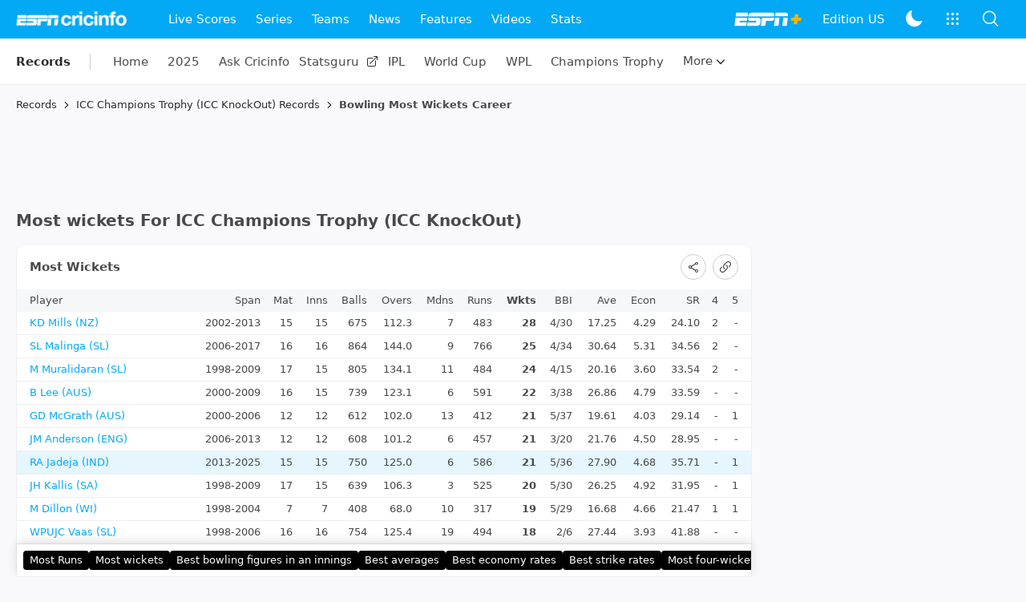

--- FILE ---
content_type: text/html; charset=utf-8
request_url: https://www.espncricinfo.com/records/trophy/bowling-most-wickets-career/icc-champions-trophy-icc-knockout-44
body_size: 53541
content:
<!DOCTYPE html><html lang="en"><head><meta charSet="utf-8"/><link rel="preconnect" href="https://img1.hscicdn.com" crossorigin="anonymous"/><link rel="preconnect" href="https://dcf.espn.com" crossorigin="anonymous"/><link rel="preload" href="https://wassets.hscicdn.com/static/fonts/CiIcons/ci-icons-v3.7/fonts/icomoon.woff?gencn3" as="font" type="font/woff2" crossorigin="anonymous"/><script type="text/javascript">
          /*! js-cookie v3.0.5 | MIT */
          !function(e,t){"object"==typeof exports&&"undefined"!=typeof module?module.exports=t():"function"==typeof define&&define.amd?define(t):(e="undefined"!=typeof globalThis?globalThis:e||self,function(){var n=e.Cookies,o=e.Cookies=t();o.noConflict=function(){return e.Cookies=n,o}}())}(this,(function(){"use strict";function e(e){for(var t=1;t<arguments.length;t++){var n=arguments[t];for(var o in n)e[o]=n[o]}return e}var t=function t(n,o){function r(t,r,i){if("undefined"!=typeof document){"number"==typeof(i=e({},o,i)).expires&&(i.expires=new Date(Date.now()+864e5*i.expires)),i.expires&&(i.expires=i.expires.toUTCString()),t=encodeURIComponent(t).replace(/%(2[346B]|5E|60|7C)/g,decodeURIComponent).replace(/[()]/g,escape);var c="";for(var u in i)i[u]&&(c+="; "+u,!0!==i[u]&&(c+="="+i[u].split(";")[0]));return document.cookie=t+"="+n.write(r,t)+c}}return Object.create({set:r,get:function(e){if("undefined"!=typeof document&&(!arguments.length||e)){for(var t=document.cookie?document.cookie.split("; "):[],o={},r=0;r<t.length;r++){var i=t[r].split("="),c=i.slice(1).join("=");try{var u=decodeURIComponent(i[0]);if(o[u]=n.read(c,u),e===u)break}catch(e){}}return e?o[e]:o}},remove:function(t,n){r(t,"",e({},n,{expires:-1}))},withAttributes:function(n){return t(this.converter,e({},this.attributes,n))},withConverter:function(n){return t(e({},this.converter,n),this.attributes)}},{attributes:{value:Object.freeze(o)},converter:{value:Object.freeze(n)}})}({read:function(e){return'"'===e[0]&&(e=e.slice(1,-1)),e.replace(/(%[dA-F]{2})+/gi,decodeURIComponent)},write:function(e){return encodeURIComponent(e).replace(/%(2[346BF]|3[AC-F]|40|5[BDE]|60|7[BCD])/g,decodeURIComponent)}},{path:"/"});return t}));
        </script><script type="text/javascript">
            // DATA LAYER CONFIGURATION
            var _dl = {
              site: {
                baseDomain: 'espncricinfo.com',
                site: 'espncricinfo',
                portal: 'sports',
                country: Cookies.get('country') || 'in',
                language: window.location.pathname.startsWith('/hindi') ? 'hi_in' : 'en_us',
                otguid: 'a0595f6d-337b-4be2-8d32-ad0c5e7c829d',
              },
              page: {
                page_url: window.location.href,
                page_title: document.title,
                platform: "web",
              },
              helpersEnabled: true,
              pageViewed: false,
              visitor: {
                swid: Cookies.get('SWID'),
              }
            };

            // SUBSCRIBE AND PUBLISH METHODS
            _dl.subscribe = function(eventName, callback) {
              document.addEventListener("__dataLayer." + eventName, function(e) {
                if (e && e.detail)
                  callback.apply(__dataLayer, e.detail);
              });
            };

            _dl.publish = function(eventName) {
              var args = Array.prototype.splice.apply(arguments, [1, arguments.length]),
              event = new CustomEvent("__dataLayer." + eventName, {
                detail: args || []
              });
              document.dispatchEvent(event);
            };

            // MAKE DATA LAYER GLOBAL
            window.__dataLayer = window.__dataLayer || {};
            Object.assign(window.__dataLayer, _dl);
        </script><script type="text/javascript">
          var appInfoValue = Cookies.get('ci-app');
          var appInfo = null;
          var isApp = false;
          if (appInfoValue) {
            appInfo = JSON.parse(appInfoValue);

            // android || ios
            if (appInfo['pf'] === 'android' || appInfo['pf'] === 'ios') {
              isApp = true;
            }
          }
          window.hsci = window.hsci || {
            consent: {
              region: 'unknown',
              enabled: false,
              taken: true,
            },
            did: null,
            appInfo: appInfo,
            playerV5: true
          };

          // android
          if (window.CleverTap) {
            isApp = true;

          // ios
          } else if (window.webkit && window.webkit.messageHandlers && window.webkit.messageHandlers.clevertap) {
            isApp = true;
          }

          hsci.isApp = isApp;

          //Flutter webview
          window.addEventListener('flutterInAppWebViewPlatformReady', function() {
            // console.log("flutterInAppWebViewPlatformReady done")
            window.isFlutterAppReady = true;
            window.isApp = true;
          });


          hsci.injectScript = function(src, opts) {
            (function() {
              var script = document.createElement("script");
              script.type = "text/javascript";
              script.async = false;
              script.src = src;
              if(opts && typeof opts.id !== "undefined") script.id = opts.id;
              if(opts && typeof opts.async !== "undefined") script.async = opts.async;
              if(opts && typeof opts.defer !== "undefined") script.defer = opts.defer;
              var s = document.getElementsByTagName('script')[0];
              s.parentNode.insertBefore(script, s);
            })();
          };
        </script><script type="text/javascript">
          hsci.consent.region = Cookies.get('region');
          hsci.consent.country = Cookies.get('country');

          // Faiyaz - emea region is added for exisiting users with the same region cookie.
          hsci.consent.enabled = hsci.isApp ? false : hsci.consent.region === 'gdpr' || hsci.consent.region === 'emea' || hsci.consent.region === 'ccpa';

          function handler() {
            // ensighten script is loaded and consent is taken so unblock
            window.yett.unblock();

            if(!hsci.isApp && window.hsci.playerV5) {
              // Data Layer Integration
              document.dispatchEvent(new Event("dataLayerReady"));
              window.__dataLayer.publish('pageView');
            }
          }

          // Faiyaz - emea region is added for exisiting users with the same region cookie.
          if(hsci.consent.enabled) {

            //disable integration scripts
            window.YETT_BLACKLIST = [
              /www\.googletagmanager\.com/,
              /d2r1yp2w7bby2u\.cloudfront\.net/,
              /at-.*?\.js/,
              /omniture-.*?\.js/,
              /prebid.*?\.js/,
              /sb\.scorecardresearch\.com/,
              /cdn\.taboola\.com/,
              /jsc\.mgid\.com/
            ];

            // This is required for ccpa region also
            document.addEventListener('tms.ready', handler);
            document.addEventListener('onetrust.consent.loaded', handler);

            if (hsci.consent.region === 'gdpr' || hsci.consent.region === 'emea' || hsci.consent.region === 'ccpa') {
              var _alertBox1 = Cookies.get('OptanonConsentAlertBoxClosed');
              var _alertBox2 = Cookies.get('OptanonAlertBoxClosed');
              hsci.consent.taken = _alertBox1 !== undefined || _alertBox2 !== undefined;

              window.addEventListener('consent.onetrust', function(e) {
                // Check if __tcfapi is ready to detect event on close
                // @ts-ignore
                if (window.__tcfapi) {
                  __tcfapi('getTCData', 2, function(tcData, success) {
                    if (success) {
                      if (tcData.eventStatus === 'useractioncomplete') {
                        window.location.reload();
                      }
                    }
                  });
                }
              });
            }

          } else {
            // for non gdpr regions do not load following scipt upfront load after window load
            window.YETT_BLACKLIST = [
              /d2r1yp2w7bby2u\.cloudfront\.net/,
              /omniture-.*?\.js/,
              /at-.*?\.js/,
              /cdn\.taboola\.com/,
              /jsc\.mgid\.com/
            ];

            if(hsci.isApp) {
              window.addEventListener('DOMContentLoaded', function(event) {
                window.yett.unblock();
              });
            } else {
              document.addEventListener('tms.ready', handler);
              document.addEventListener('onetrust.consent.loaded', handler);
            }
          }
        </script><script type="text/javascript">!function(t,e){"object"==typeof exports&&"undefined"!=typeof module?e(exports):"function"==typeof define&&define.amd?define(["exports"],e):e((t=t||self).yett={})}(this,function(t){"use strict";function o(e,t){return e&&(!t||t!==s)&&(!a.blacklist||a.blacklist.some(function(t){return t.test(e)}))&&(!a.whitelist||a.whitelist.every(function(t){return!t.test(e)}))}function l(t){var e=t.getAttribute("src");return a.blacklist&&a.blacklist.every(function(t){return!t.test(e)})||a.whitelist&&a.whitelist.some(function(t){return t.test(e)})}var s="javascript/blocked",a={blacklist:window.YETT_BLACKLIST,whitelist:window.YETT_WHITELIST},u={blacklisted:[]},f=new MutationObserver(function(t){for(var e=0;e<t.length;e++)for(var i=t[e].addedNodes,n=function(t){var n=i[t];if(1===n.nodeType&&"SCRIPT"===n.tagName){var e=n.src,r=n.type;if(o(e,r)){u.blacklisted.push(n.cloneNode()),n.type=s;n.addEventListener("beforescriptexecute",function t(e){n.getAttribute("type")===s&&e.preventDefault(),n.removeEventListener("beforescriptexecute",t)}),n.parentElement&&n.parentElement.removeChild(n)}}},r=0;r<i.length;r++)n(r)});f.observe(document.documentElement,{childList:!0,subtree:!0});var c=document.createElement;function p(t){return function(t){if(Array.isArray(t)){for(var e=0,n=new Array(t.length);e<t.length;e++)n[e]=t[e];return n}}(t)||function(t){if(Symbol.iterator in Object(t)||"[object Arguments]"===Object.prototype.toString.call(t))return Array.from(t)}(t)||function(){throw new TypeError("Invalid attempt to spread non-iterable instance")}()}document.createElement=function(){for(var t=arguments.length,e=new Array(t),n=0;n<t;n++)e[n]=arguments[n];if("script"!==e[0].toLowerCase())return c.bind(document).apply(void 0,e);var r=c.bind(document).apply(void 0,e),i=r.setAttribute.bind(r);return Object.defineProperties(r,{src:{get:function(){var t=r.getAttribute("src");return t&&0===t.indexOf("//")?document.location.protocol+t:t||""},set:function(t){return o(t,r.type)&&i("type",s),i("src",t),!0}},type:{set:function(t){var e=o(r.src,r.type)?s:t;return i("type",e),!0}}}),r.setAttribute=function(t,e){"type"===t||"src"===t?r[t]=e:HTMLScriptElement.prototype.setAttribute.call(r,t,e)},r};var d=new RegExp("[|\\{}()[\\]^$+*?.]","g");t.unblock=function(){for(var t=arguments.length,n=new Array(t),e=0;e<t;e++)n[e]=arguments[e];n.length<1?(a.blacklist=[],a.whitelist=[]):(a.blacklist&&(a.blacklist=a.blacklist.filter(function(e){return n.every(function(t){return"string"==typeof t?!e.test(t):t instanceof RegExp?e.toString()!==t.toString():void 0})})),a.whitelist&&(a.whitelist=[].concat(p(a.whitelist),p(n.map(function(e){if("string"==typeof e){var n=".*"+e.replace(d,"\$&")+".*";if(a.whitelist.every(function(t){return t.toString()!==n.toString()}))return new RegExp(n)}else if(e instanceof RegExp&&a.whitelist.every(function(t){return t.toString()!==e.toString()}))return e;return null}).filter(Boolean)))));for(var r=document.querySelectorAll('script[type="'.concat(s,'"]')),i=0;i<r.length;i++){var o=r[i];l(o)&&(o.type="application/javascript",u.blacklisted.push(o),o.parentElement.removeChild(o))}var c=0;p(u.blacklisted).forEach(function(t,e){if(l(t)){var n=document.createElement("script");n.setAttribute("src",t.src),n.setAttribute("type","application/javascript"),document.head.appendChild(n),u.blacklisted.splice(e-c,1),c++}}),a.blacklist&&a.blacklist.length<1&&f.disconnect()},Object.defineProperty(t,"__esModule",{value:!0})});</script><script type="text/javascript">
            if(!hsci.isApp) {
                hsci.injectScript('//dcf.espn.com/TWDC-DTCI/prod/Bootstrap.js', {async: true});
            }
          </script><script type="text/javascript">window.googletag = window.googletag || {cmd: []};
          window.pbjs = window.pbjs || {que: []};
          window._taboola = window._taboola || [];
          window._outbrain = window._outbrain || [];
        </script><meta name="viewport" content="width=device-width, initial-scale=1.0, maximum-scale=1.0, user-scalable=0"/><link rel="manifest" href="/static/json/manifest.json"/><link rel="shortcut icon" type="image/x-icon" href="https://wassets.hscicdn.com/static/images/favicon.ico"/><link href="https://wassets.hscicdn.com/static/images/iphone5_splash.png" media="(device-width: 320px) and (device-height: 568px) and (-webkit-device-pixel-ratio: 2)" rel="apple-touch-startup-image"/><link href="https://wassets.hscicdn.com/static/images/iphone6_splash.png" media="(device-width: 375px) and (device-height: 667px) and (-webkit-device-pixel-ratio: 2)" rel="apple-touch-startup-image"/><link href="https://wassets.hscicdn.com/static/images/iphoneplus_splash.png" media="(device-width: 621px) and (device-height: 1104px) and (-webkit-device-pixel-ratio: 3)" rel="apple-touch-startup-image"/><link href="https://wassets.hscicdn.com/static/images/iphonex_splash.png" media="(device-width: 375px) and (device-height: 812px) and (-webkit-device-pixel-ratio: 3)" rel="apple-touch-startup-image"/><link href="https://wassets.hscicdn.com/static/images/iphonexr_splash.png" media="(device-width: 414px) and (device-height: 896px) and (-webkit-device-pixel-ratio: 2)" rel="apple-touch-startup-image"/><link href="https://wassets.hscicdn.com/static/images/iphonexsmax_splash.png" media="(device-width: 414px) and (device-height: 896px) and (-webkit-device-pixel-ratio: 3)" rel="apple-touch-startup-image"/><link href="https://wassets.hscicdn.com/static/images/ipad_splash.png" media="(device-width: 768px) and (device-height: 1024px) and (-webkit-device-pixel-ratio: 2)" rel="apple-touch-startup-image"/><link href="https://wassets.hscicdn.com/static/images/ipadpro1_splash.png" media="(device-width: 834px) and (device-height: 1112px) and (-webkit-device-pixel-ratio: 2)" rel="apple-touch-startup-image"/><link href="https://wassets.hscicdn.com/static/images/ipadpro3_splash.png" media="(device-width: 834px) and (device-height: 1194px) and (-webkit-device-pixel-ratio: 2)" rel="apple-touch-startup-image"/><link href="https://wassets.hscicdn.com/static/images/ipadpro2_splash.png" media="(device-width: 1024px) and (device-height: 1366px) and (-webkit-device-pixel-ratio: 2)" rel="apple-touch-startup-image"/><meta name="mobile-web-app-capable" content="yes"/><meta name="apple-mobile-web-app-title" content="ESPN Cricinfo"/><meta name="apple-mobile-web-app-status-bar-style" content="black"/><meta name="theme-color" content="#03a9f4"/><link rel="apple-touch-icon" sizes="72x72" href="https://wassets.hscicdn.com/static/images/ios-72.png" type="image/png"/><link rel="apple-touch-icon" sizes="120x120" href="https://wassets.hscicdn.com/static/images/ios-120.png" type="image/png"/><link rel="apple-touch-icon" sizes="144x144" href="https://wassets.hscicdn.com/static/images/ios-144.png" type="image/png"/><link rel="apple-touch-icon" sizes="180x180" href="https://wassets.hscicdn.com/static/images/ios-180.png" type="image/png"/><title>ICC Champions Trophy (ICC KnockOut) Trophy bowling most wickets career | ESPNcricinfo</title><meta name="title" content="ICC Champions Trophy (ICC KnockOut) Trophy bowling most wickets career | ESPNcricinfo"/><meta name="description" content="ICC Champions Trophy (ICC KnockOut) trophy bowling most wickets career, cricket records by trophy only on ESPNcricinfo.Check stats and records of ICC Champions Trophy (ICC KnockOut) trophy bowling most wickets career"/><meta name="keywords" content="ICC Champions Trophy (ICC KnockOut) Trophy bowling most wickets career,ICC Champions Trophy (ICC KnockOut) trophy cricket stats,cricket records by ICC Champions Trophy (ICC KnockOut) trophy bowling most wickets career"/><meta name="robots" content="index,follow, max-snippet:-1, max-video-preview:-1, max-image-preview:large"/><meta name="googlebot" content="index,follow, max-snippet:-1, max-video-preview:-1, max-image-preview:large"/><link rel="canonical" href="https://www.espncricinfo.com/records/trophy/bowling-most-wickets-career/icc-champions-trophy-icc-knockout-44"/><meta property="og:site_name" content="ESPNcricinfo"/><meta property="og:type" content="website"/><meta property="og:title" content="ICC Champions Trophy (ICC KnockOut) Trophy bowling most wickets career | ESPNcricinfo"/><meta property="og:description" content="ICC Champions Trophy (ICC KnockOut) trophy bowling most wickets career, cricket records by trophy only on ESPNcricinfo.Check stats and records of ICC Champions Trophy (ICC KnockOut) trophy bowling most wickets career"/><meta property="og:image" content="https://www.espncricinfo.com/static/images/espncricinfo-og.png"/><meta property="og:url" content="https://www.espncricinfo.com/records/trophy/bowling-most-wickets-career/icc-champions-trophy-icc-knockout-44"/><meta property="fb:app_id" content="260890547115"/><meta property="fb:pages" content="104266592953439"/><meta name="twitter:site" content="@espncricinfo"/><meta name="twitter:card" content="summary_large_image"/><meta name="twitter:app:name:iphone" content="ESPNcricinfo"/><meta name="twitter:app:id:iphone" content="417408017"/><meta name="twitter:app:name:googleplay" content="ESPNcricinfo"/><meta name="twitter:app:id:googleplay" content="com.july.cricinfo"/><meta name="twitter:title" content="ICC Champions Trophy (ICC KnockOut) Trophy bowling most wickets career | ESPNcricinfo"/><meta name="twitter:description" content="ICC Champions Trophy (ICC KnockOut) trophy bowling most wickets career, cricket records by trophy only on ESPNcricinfo.Check stats and records of ICC Champions Trophy (ICC KnockOut) trophy bowling most wickets career"/><meta name="twitter:image" content="https://www.espncricinfo.com/static/images/espncricinfo-og.png"/><meta itemProp="name" content="ICC Champions Trophy (ICC KnockOut) Trophy bowling most wickets career | ESPNcricinfo"/><meta itemProp="description" content="ICC Champions Trophy (ICC KnockOut) trophy bowling most wickets career, cricket records by trophy only on ESPNcricinfo.Check stats and records of ICC Champions Trophy (ICC KnockOut) trophy bowling most wickets career"/><meta itemProp="image" content="https://www.espncricinfo.com/static/images/espncricinfo-og.png"/><meta itemProp="publisher" content="ESPNcricinfo"/><meta itemProp="url" content="https://www.espncricinfo.com/records/trophy/bowling-most-wickets-career/icc-champions-trophy-icc-knockout-44"/><meta itemProp="editor" content="ESPNcricinfo"/><meta itemProp="headline" content="ICC Champions Trophy (ICC KnockOut) Trophy bowling most wickets career | ESPNcricinfo"/><meta itemProp="sourceOrganization" content="ESPN Digital Media Pvt Ltd"/><meta itemProp="keywords" content="ICC Champions Trophy (ICC KnockOut) Trophy bowling most wickets career,ICC Champions Trophy (ICC KnockOut) trophy cricket stats,cricket records by ICC Champions Trophy (ICC KnockOut) trophy bowling most wickets career"/><script type="application/ld+json">{"@context":"https://schema.org","@type":"Organization","name":"ESPN Digital Media Private Limited","url":"https://www.espncricinfo.com","logo":"/static/images/espncricinfo-logo-full.png","address":{"@type":"PostalAddress","streetAddress":"Ground Floor, Embassy Golf Links Business Park, Cherry Hills, Intermediate Ring Road, Domlur","addressLocality":"Bangalore","addressRegion":"India","postalCode":"560071","Telephone":"+91-080-68479700"},"sameAs":["https://www.facebook.com/Cricinfo","https://twitter.com/ESPNcricinfo","https://www.youtube.com/espncricinfo"]}</script><script type="application/ld+json">{"@context":"https://schema.org","@graph":[{"@context":"https://schema.org","@type":"SiteNavigationElement","@id":"#nav-item","name":"Live Scores","url":"https://www.espncricinfo.com/live-cricket-score"},{"@context":"https://schema.org","@type":"SiteNavigationElement","@id":"#nav-item","name":"Live Scores Home","url":"https://www.espncricinfo.com/live-cricket-score"},{"@context":"https://schema.org","@type":"SiteNavigationElement","@id":"#nav-item","name":"Schedule","url":"https://www.espncricinfo.com/live-cricket-match-schedule-fixtures"},{"@context":"https://schema.org","@type":"SiteNavigationElement","@id":"#nav-item","name":"Results","url":"https://www.espncricinfo.com/live-cricket-match-results"},{"@context":"https://schema.org","@type":"SiteNavigationElement","@id":"#nav-item","name":"Month view","url":"https://www.espncricinfo.com/live-cricket-month-view"},{"@context":"https://schema.org","@type":"SiteNavigationElement","@id":"#nav-item","name":"Season view","url":"https://www.espncricinfo.com/ci/engine/series/index.html?view=season"},{"@context":"https://schema.org","@type":"SiteNavigationElement","@id":"#nav-item","name":"International calendar","url":"https://www.espncricinfo.com/ci/engine/match/index.html?view=calendar"},{"@context":"https://schema.org","@type":"SiteNavigationElement","@id":"#nav-item","name":"Desktop Scoreboard","url":"https://www.espncricinfo.com/ci/engine/match/scores/desktop.html"},{"@context":"https://schema.org","@type":"SiteNavigationElement","@id":"#nav-item","name":"Series","url":"https://www.espncricinfo.com/cricket-fixtures"},{"@context":"https://schema.org","@type":"SiteNavigationElement","@id":"#nav-item","name":"WPL 2026","url":"https://www.espncricinfo.com/series/women-s-premier-league-2025-26-1510059"},{"@context":"https://schema.org","@type":"SiteNavigationElement","@id":"#nav-item","name":"India vs New Zealand","url":"https://www.espncricinfo.com/series/new-zealand-in-india-2025-26-1490228"},{"@context":"https://schema.org","@type":"SiteNavigationElement","@id":"#nav-item","name":"Under-19 World Cup","url":"https://www.espncricinfo.com/series/men-s-under-19-world-cup-2025-26-1511849"},{"@context":"https://schema.org","@type":"SiteNavigationElement","@id":"#nav-item","name":"Men's T20 World Cup 2026","url":"https://www.espncricinfo.com/series/icc-men-s-t20-world-cup-2025-26-1502138"},{"@context":"https://schema.org","@type":"SiteNavigationElement","@id":"#nav-item","name":"SA20 2026","url":"https://www.espncricinfo.com/series/sa20-2025-26-1494252"},{"@context":"https://schema.org","@type":"SiteNavigationElement","@id":"#nav-item","name":"BBL 2025","url":"https://www.espncricinfo.com/series/big-bash-league-2025-26-1490534"},{"@context":"https://schema.org","@type":"SiteNavigationElement","@id":"#nav-item","name":"BPL 2025","url":"https://www.espncricinfo.com/series/bangladesh-premier-league-2025-26-1516530"},{"@context":"https://schema.org","@type":"SiteNavigationElement","@id":"#nav-item","name":"IPL 2026","url":"https://www.espncricinfo.com/series/indian-premier-league-2025-26-1510719"},{"@context":"https://schema.org","@type":"SiteNavigationElement","@id":"#nav-item","name":"Men's Super Smash","url":"https://www.espncricinfo.com/series/super-smash-2025-26-1499623"},{"@context":"https://schema.org","@type":"SiteNavigationElement","@id":"#nav-item","name":"Women's Super Smash","url":"https://www.espncricinfo.com/series/women-s-super-smash-2025-26-1499624"},{"@context":"https://schema.org","@type":"SiteNavigationElement","@id":"#nav-item","name":"Women's T20 World Cup QLF","url":"https://www.espncricinfo.com/series/women-s-t20-world-cup-qualifier-2025-26-1515205"},{"@context":"https://schema.org","@type":"SiteNavigationElement","@id":"#nav-item","name":"Test Championship 2025-2027","url":"https://www.espncricinfo.com/series/icc-world-test-championship-2025-2027-1472510"},{"@context":"https://schema.org","@type":"SiteNavigationElement","@id":"#nav-item","name":"-Future series-","url":"https://www.espncricinfo.com/cricket-fixtures/#future"},{"@context":"https://schema.org","@type":"SiteNavigationElement","@id":"#nav-item","name":"-Archives-","url":"https://www.espncricinfo.com/ci/engine/series/index.html"},{"@context":"https://schema.org","@type":"SiteNavigationElement","@id":"#nav-item","name":"Teams","url":"https://www.espncricinfo.com/team"},{"@context":"https://schema.org","@type":"SiteNavigationElement","@id":"#nav-item","name":"Australia","url":"https://www.espncricinfo.com/team/australia-2"},{"@context":"https://schema.org","@type":"SiteNavigationElement","@id":"#nav-item","name":"Afghanistan","url":"https://www.espncricinfo.com/team/afghanistan-40"},{"@context":"https://schema.org","@type":"SiteNavigationElement","@id":"#nav-item","name":"Bangladesh","url":"https://www.espncricinfo.com/team/bangladesh-25"},{"@context":"https://schema.org","@type":"SiteNavigationElement","@id":"#nav-item","name":"Canada","url":"https://www.espncricinfo.com/team/canada-17"},{"@context":"https://schema.org","@type":"SiteNavigationElement","@id":"#nav-item","name":"England","url":"https://www.espncricinfo.com/team/england-1"},{"@context":"https://schema.org","@type":"SiteNavigationElement","@id":"#nav-item","name":"Ireland","url":"https://www.espncricinfo.com/team/ireland-29"},{"@context":"https://schema.org","@type":"SiteNavigationElement","@id":"#nav-item","name":"India","url":"https://www.espncricinfo.com/team/india-6"},{"@context":"https://schema.org","@type":"SiteNavigationElement","@id":"#nav-item","name":"Namibia","url":"https://www.espncricinfo.com/team/namibia-28"},{"@context":"https://schema.org","@type":"SiteNavigationElement","@id":"#nav-item","name":"New Zealand","url":"https://www.espncricinfo.com/team/new-zealand-5"},{"@context":"https://schema.org","@type":"SiteNavigationElement","@id":"#nav-item","name":"Nepal","url":"https://www.espncricinfo.com/team/nepal-33"},{"@context":"https://schema.org","@type":"SiteNavigationElement","@id":"#nav-item","name":"Pakistan","url":"https://www.espncricinfo.com/team/pakistan-7"},{"@context":"https://schema.org","@type":"SiteNavigationElement","@id":"#nav-item","name":"Netherlands","url":"https://www.espncricinfo.com/team/netherlands-15"},{"@context":"https://schema.org","@type":"SiteNavigationElement","@id":"#nav-item","name":"South Africa","url":"https://www.espncricinfo.com/team/south-africa-3"},{"@context":"https://schema.org","@type":"SiteNavigationElement","@id":"#nav-item","name":"Oman","url":"https://www.espncricinfo.com/team/oman-37"},{"@context":"https://schema.org","@type":"SiteNavigationElement","@id":"#nav-item","name":"Sri Lanka","url":"https://www.espncricinfo.com/team/sri-lanka-8"},{"@context":"https://schema.org","@type":"SiteNavigationElement","@id":"#nav-item","name":"Scotland","url":"https://www.espncricinfo.com/team/scotland-30"},{"@context":"https://schema.org","@type":"SiteNavigationElement","@id":"#nav-item","name":"West Indies","url":"https://www.espncricinfo.com/team/west-indies-4"},{"@context":"https://schema.org","@type":"SiteNavigationElement","@id":"#nav-item","name":"UAE","url":"https://www.espncricinfo.com/team/united-arab-emirates-27"},{"@context":"https://schema.org","@type":"SiteNavigationElement","@id":"#nav-item","name":"Zimbabwe","url":"https://www.espncricinfo.com/team/zimbabwe-9"},{"@context":"https://schema.org","@type":"SiteNavigationElement","@id":"#nav-item","name":"USA","url":"https://www.espncricinfo.com/team/united-states-of-america-11"},{"@context":"https://schema.org","@type":"SiteNavigationElement","@id":"#nav-item","name":"News","url":"https://www.espncricinfo.com/cricket-news"},{"@context":"https://schema.org","@type":"SiteNavigationElement","@id":"#nav-item","name":"News Home","url":"https://www.espncricinfo.com/cricket-news"},{"@context":"https://schema.org","@type":"SiteNavigationElement","@id":"#nav-item","name":"Future of ODIs","url":"https://www.espncricinfo.com/cricket-news/the-future-of-odis-39"},{"@context":"https://schema.org","@type":"SiteNavigationElement","@id":"#nav-item","name":"Ball-tampering","url":"https://www.espncricinfo.com/cricket-news/ball-tampering-25"},{"@context":"https://schema.org","@type":"SiteNavigationElement","@id":"#nav-item","name":"Technology in cricket","url":"https://www.espncricinfo.com/cricket-news/technology-in-cricket-18"},{"@context":"https://schema.org","@type":"SiteNavigationElement","@id":"#nav-item","name":"Racism","url":"https://www.espncricinfo.com/cricket-news/racism-99"},{"@context":"https://schema.org","@type":"SiteNavigationElement","@id":"#nav-item","name":"Run-out controversies","url":"https://www.espncricinfo.com/cricket-news/run-out-controversies-325"},{"@context":"https://schema.org","@type":"SiteNavigationElement","@id":"#nav-item","name":"Corruption","url":"https://www.espncricinfo.com/cricket-news/corruption-in-cricket-4"},{"@context":"https://schema.org","@type":"SiteNavigationElement","@id":"#nav-item","name":"Features","url":"https://www.espncricinfo.com/cricket-features"},{"@context":"https://schema.org","@type":"SiteNavigationElement","@id":"#nav-item","name":"Features Home","url":"https://www.espncricinfo.com/cricket-features"},{"@context":"https://schema.org","@type":"SiteNavigationElement","@id":"#nav-item","name":"On this day","url":"https://www.espncricinfo.com/on-this-day/cricket-events"},{"@context":"https://schema.org","@type":"SiteNavigationElement","@id":"#nav-item","name":"Writers","url":"https://www.espncricinfo.com/espncricinfo-writers-index"},{"@context":"https://schema.org","@type":"SiteNavigationElement","@id":"#nav-item","name":"Web stories","url":"https://www.espncricinfo.com/webstories"},{"@context":"https://schema.org","@type":"SiteNavigationElement","@id":"#nav-item","name":"Photo galleries","url":"https://www.espncricinfo.com/gallery"},{"@context":"https://schema.org","@type":"SiteNavigationElement","@id":"#nav-item","name":"Cricinfo 30 years","url":"https://www.espncricinfo.com/cricinfo-30-years"},{"@context":"https://schema.org","@type":"SiteNavigationElement","@id":"#nav-item","name":"The Cricket Monthly","url":"https://www.thecricketmonthly.com/"},{"@context":"https://schema.org","@type":"SiteNavigationElement","@id":"#nav-item","name":"Videos","url":"https://www.espncricinfo.com/cricket-videos/"},{"@context":"https://schema.org","@type":"SiteNavigationElement","@id":"#nav-item","name":"Cricinformed","url":"https://www.espncricinfo.com/cricket-videos/genre/cricinformed-299"},{"@context":"https://schema.org","@type":"SiteNavigationElement","@id":"#nav-item","name":"TimeOut","url":"https://www.espncricinfo.com/cricket-videos/genre/time-out-221"},{"@context":"https://schema.org","@type":"SiteNavigationElement","@id":"#nav-item","name":"Matchday","url":"https://www.espncricinfo.com/cricket-videos/genre/match-day-155"},{"@context":"https://schema.org","@type":"SiteNavigationElement","@id":"#nav-item","name":"25 Questions","url":"https://www.espncricinfo.com/cricket-videos/genre/25-questions-191"},{"@context":"https://schema.org","@type":"SiteNavigationElement","@id":"#nav-item","name":"News and Analysis","url":"https://www.espncricinfo.com/cricket-videos/genre/news-and-analysis-34"},{"@context":"https://schema.org","@type":"SiteNavigationElement","@id":"#nav-item","name":"Interviews","url":"https://www.espncricinfo.com/cricket-videos/genre/interviews-9"},{"@context":"https://schema.org","@type":"SiteNavigationElement","@id":"#nav-item","name":"Features","url":"https://www.espncricinfo.com/cricket-videos/genre/features-46"},{"@context":"https://schema.org","@type":"SiteNavigationElement","@id":"#nav-item","name":"Press Conference","url":"https://www.espncricinfo.com/cricket-videos/genre/press-conference-2"},{"@context":"https://schema.org","@type":"SiteNavigationElement","@id":"#nav-item","name":"Polite Enquiries","url":"https://www.espncricinfo.com/cricket-videos/genre/politeenquiries-119"},{"@context":"https://schema.org","@type":"SiteNavigationElement","@id":"#nav-item","name":"Run Order","url":"https://www.espncricinfo.com/cricket-videos/genre/run-order-166"},{"@context":"https://schema.org","@type":"SiteNavigationElement","@id":"#nav-item","name":"Newsroom","url":"https://www.espncricinfo.com/cricket-videos/genre/newsroom-218"},{"@context":"https://schema.org","@type":"SiteNavigationElement","@id":"#nav-item","name":"Highlights","url":"https://www.espncricinfo.com/cricket-videos/genre/highlights-37"},{"@context":"https://schema.org","@type":"SiteNavigationElement","@id":"#nav-item","name":"YouTube","url":"https://www.youtube.com/ESPNCricinfo"},{"@context":"https://schema.org","@type":"SiteNavigationElement","@id":"#nav-item","name":"Stats","url":"https://www.espncricinfo.com/records"},{"@context":"https://schema.org","@type":"SiteNavigationElement","@id":"#nav-item","name":"Stats home","url":"https://www.espncricinfo.com/records"},{"@context":"https://schema.org","@type":"SiteNavigationElement","@id":"#nav-item","name":"AskCricinfo","url":"https://www.espncricinfo.com/ask"},{"@context":"https://schema.org","@type":"SiteNavigationElement","@id":"#nav-item","name":"Statsguru","url":"https://stats.espncricinfo.com/ci/engine/stats/index.html"},{"@context":"https://schema.org","@type":"SiteNavigationElement","@id":"#nav-item","name":"SuperStats","url":"https://www.espncricinfo.com/genre/superstats-706"},{"@context":"https://schema.org","@type":"SiteNavigationElement","@id":"#nav-item","name":"2025 records","url":"https://www.espncricinfo.com/records/year/2025-2025"},{"@context":"https://schema.org","@type":"SiteNavigationElement","@id":"#nav-item","name":"2024 records","url":"https://www.espncricinfo.com/records/year/2024-2024"},{"@context":"https://schema.org","@type":"SiteNavigationElement","@id":"#nav-item","name":"All records","url":"https://www.espncricinfo.com/records"},{"@context":"https://schema.org","@type":"SiteNavigationElement","@id":"#nav-item","name":"Players","url":"https://www.espncricinfo.com/cricketers"},{"@context":"https://schema.org","@type":"SiteNavigationElement","@id":"#nav-item","name":"Grounds","url":"https://www.espncricinfo.com/cricket-grounds"},{"@context":"https://schema.org","@type":"SiteNavigationElement","@id":"#nav-item","name":"Rankings","url":"https://www.espncricinfo.com/rankings/icc-team-ranking"}]}</script><script type="application/ld+json">{"@context":"https://schema.org","@type":"WebPage","name":"ICC Champions Trophy (ICC KnockOut) Trophy bowling most wickets career | ESPNcricinfo","description":"ICC Champions Trophy (ICC KnockOut) trophy bowling most wickets career, cricket records by trophy only on ESPNcricinfo.Check stats and records of ICC Champions Trophy (ICC KnockOut) trophy bowling most wickets career","url":"https://www.espncricinfo.com/records/trophy/bowling-most-wickets-career/icc-champions-trophy-icc-knockout-44","publisher":{"@type":"Organization","name":"ESPN Digital Media Private Limited","url":"https://www.espncricinfo.com","logo":{"@type":"ImageObject","contentUrl":"/static/images/espncricinfo-logo-full.png"}}}</script><script type="application/ld+json">{"@context":"https://schema.org","@type":"BreadcrumbList","itemListElement":[{"@type":"ListItem","position":1,"item":{"@id":"/records","name":"Records"}},{"@type":"ListItem","position":2,"item":{"@id":"/records/trophy/icc-champions-trophy-icc-knockout-44","name":"ICC Champions Trophy (ICC KnockOut) Records"}},{"@type":"ListItem","position":3,"item":{"@id":"/records/trophy/bowling-most-wickets-career/icc-champions-trophy-icc-knockout-44","name":"Bowling Most Wickets Career "}}]}</script><meta name="next-head-count" content="69"/><link data-next-font="" rel="preconnect" href="/" crossorigin="anonymous"/><link rel="preload" href="https://wassets.hscicdn.com/_next/static/css/555538078b0b0fcb.css" as="style"/><link rel="stylesheet" href="https://wassets.hscicdn.com/_next/static/css/555538078b0b0fcb.css" data-n-g=""/><noscript data-n-css=""></noscript><script defer="" nomodule="" src="https://wassets.hscicdn.com/_next/static/chunks/polyfills-78c92fac7aa8fdd8.js"></script><script defer="" src="https://wassets.hscicdn.com/_next/static/chunks/CiLanguageEnglish.44cecc4cb23f9718.js"></script><script defer="" src="https://wassets.hscicdn.com/_next/static/chunks/4657.abcb2e5936dfe1d8.js"></script><script defer="" src="https://wassets.hscicdn.com/_next/static/chunks/357.eba832bedd1176b0.js"></script><script src="https://wassets.hscicdn.com/_next/static/chunks/webpack-69668e6f336223ad.js" defer=""></script><script src="https://wassets.hscicdn.com/_next/static/chunks/framework-70f95e8fb8fe7028.js" defer=""></script><script src="https://wassets.hscicdn.com/_next/static/chunks/main-46c7eef8fbc39f54.js" defer=""></script><script src="https://wassets.hscicdn.com/_next/static/chunks/pages/_app-9c13bae1e3ffabdd.js" defer=""></script><script src="https://wassets.hscicdn.com/_next/static/chunks/2024-d083a4536cc32940.js" defer=""></script><script src="https://wassets.hscicdn.com/_next/static/chunks/9515-ea150dbf5171c32e.js" defer=""></script><script src="https://wassets.hscicdn.com/_next/static/chunks/7185-8c8b43a234cfc1e5.js" defer=""></script><script src="https://wassets.hscicdn.com/_next/static/chunks/4792-057ed515b76dcb74.js" defer=""></script><script src="https://wassets.hscicdn.com/_next/static/chunks/6721-75a2a611b058e910.js" defer=""></script><script src="https://wassets.hscicdn.com/_next/static/chunks/4381-2d1d13ff80568b34.js" defer=""></script><script src="https://wassets.hscicdn.com/_next/static/chunks/pages/records/CiRecordGroupResultsPage-39890a66b535b51f.js" defer=""></script><script src="https://wassets.hscicdn.com/_next/static/3RvoFDJcOjCOSaTgqZXr9/_buildManifest.js" defer=""></script><script src="https://wassets.hscicdn.com/_next/static/3RvoFDJcOjCOSaTgqZXr9/_ssgManifest.js" defer=""></script></head><body class=""><div id="__next"><script>
    (function() {
      let theme = window?.localStorage?.getItem('ci-theme-preference') || 'LIGHT';

      // check ci-app-theme cookie required for native app theme support
      const appTheme = Cookies.get('ci_app_theme') || Cookies.get('ci-app-theme');

      if(appTheme) {
        theme = appTheme;
        window.hsciapp = { theme: appTheme };
      }

      if (theme === 'DARK') {
        document.body.dataset.colorTheme = 'dark';
      }
    })()
  </script><noscript><iframe src="//www.googletagmanager.com/ns.html?id=GTM-M2X5VXQ" height="0" width="0" style="display:none;visibility:hidden;"></iframe></noscript><section id="pane-main" class=""><section id="main-container"><aside class="ad-placeholder overlay ad-overlay-175802"></aside><div><div class=" "><nav><div class="ds-bg-fill-navbar ds-border-b ds-border-line"><div class="lg:ds-container lg:ds-mx-auto lg:ds-px-5"><div class="ds-flex ds-flex-row ds-items-center ds-justify-start"><div class="ds-h-12 ds-flex ds-items-center ds-mr-10"><a href="/" title="" class="navbar-brand"><img src="https://wassets.hscicdn.com/static/images/logo.png" alt="ESPNcricinfo" class="logo" width="138" height="21"/></a></div><div class="ds-flex ds-items-center ds-justify-between ds-flex-1"><div class="ds-flex ds-flex-row"><div class="ds-popper-wrapper"><a href="/live-cricket-score" title="Live Cricket Score" class="ci-nav-item ci-nav-text ci-nav-hover ds-cursor-pointer">Live Scores</a></div><div class="ds-popper-wrapper"><a href="/cricket-fixtures" title="Cricket Fixtures" class="ci-nav-item ci-nav-text ci-nav-hover ds-cursor-pointer">Series</a></div><div class="ds-popper-wrapper"><a href="/team" title="Cricket Teams" class="ci-nav-item ci-nav-text ci-nav-hover ds-cursor-pointer">Teams</a></div><div class="ds-popper-wrapper"><a href="/cricket-news" title="Cricket News" class="ci-nav-item ci-nav-text ci-nav-hover ds-cursor-pointer">News</a></div><div class="ds-popper-wrapper"><a href="/cricket-features" title="Cricket Features" class="ci-nav-item ci-nav-text ci-nav-hover ds-cursor-pointer">Features</a></div><div class="ds-popper-wrapper"><a href="/cricket-videos/" title="Cricket Videos" class="ci-nav-item ci-nav-text ci-nav-hover ds-cursor-pointer">Videos</a></div><div class="ds-popper-wrapper"><a href="https://www.espncricinfo.com/records" title="Cricket Stats" class="ci-nav-item ci-nav-text ci-nav-hover ds-cursor-pointer">Stats</a></div></div><div class="ds-flex ds-flex-row ds-items-center"><div class="ds-px-2 ci-nav-item ci-nav-hover"><a href="https://plus.espn.com/cricket?ex_cid=cricinfonav" title="" target="_blank" rel="noopener noreferrer" class="espn-plus"><img height="22" alt="espn plus" style="height:22px" src="https://wassets.hscicdn.com/static/images/espn_plus_icon_light.svg" fetchpriority="auto"/></a></div><div class="ds-popper-wrapper"><div class="ci-nav-item ci-nav-text ci-nav-hover ds-cursor-pointer">Edition US</div></div><div class="ci-nav-item ci-nav-hover"></div><div class="ds-popper-wrapper"><i style="font-size:24px" class="icon-apps-filled ds-text-icon-inverse ci-nav-item ci-nav-hover ds-cursor-pointer"></i></div><div><i style="font-size:24px" class="icon-search-outlined ds-text-icon-inverse ci-nav-item ci-nav-hover"></i></div></div></div></div></div></div><div class="ds-bg-fill-content-prime ds-border-b ds-border-line"><div class="lg:ds-container lg:ds-mx-auto lg:ds-px-5"><div class="ds-flex ds-items-center" style="height:56px"><div class="ds-border-ui-stroke ds-border-r ds-pr-6 ds-mr-4"><a href="/records" title="" class=""><div class="ds-flex"><div class="ds-flex ds-flex-col ds-grow ds-justify-center"><span class="ds-text-title-xs ds-font-bold ds-text-typo">Records</span></div></div></a></div><div class="ds-grow"><div class="ds-flex ds-text-title-xs ds-items-center"><div><a href="/records" title="" class="ds-px-3 ds-py-2 hover:ds-text-typo-primary"><span class="ds-text-tight-m ds-font-regular">Home</span><span></span></a></div><div><a href="/records/year/2025-2025" title="" class="ds-px-3 ds-py-2 hover:ds-text-typo-primary"><span class="ds-text-tight-m ds-font-regular">2025</span><span></span></a></div><div><a href="/ask" title="" class="ds-px-3 ds-py-2 hover:ds-text-typo-primary"><span class="ds-text-tight-m ds-font-regular">Ask Cricinfo</span><span></span></a></div><div><a href="https://stats.espncricinfo.com/ci/engine/stats/index.html" title="" target="_blank" rel="noopener noreferrer" class="ds-px-3 ds-py-2 hover:ds-text-typo-primary"><span class="ds-text-tight-m ds-font-regular"><span class="ds-flex ds-items-center">Statsguru<i style="font-size:16px" class="icon-launch-outlined ds-text-icon hover:ds-text-typo-primary-hover ds-ml-2"></i></span></span><span></span></a></div><div><a href="/records/trophy/indian-premier-league-117" title="" class="ds-px-3 ds-py-2 hover:ds-text-typo-primary"><span class="ds-text-tight-m ds-font-regular">IPL</span><span></span></a></div><div><a href="/records/trophy/world-cup-12" title="" class="ds-px-3 ds-py-2 hover:ds-text-typo-primary"><span class="ds-text-tight-m ds-font-regular">World Cup</span><span></span></a></div><div><a href="/records/trophy/women-s-premier-league-988" title="" class="ds-px-3 ds-py-2 hover:ds-text-typo-primary"><span class="ds-text-tight-m ds-font-regular">WPL</span><span></span></a></div><div><a href="/records/trophy/icc-champions-trophy-icc-knockout-44" title="" class="ds-px-3 ds-py-2 hover:ds-text-typo-primary"><span class="ds-text-tight-m ds-font-regular">Champions Trophy</span><span></span></a></div><div class="ds-popper-wrapper"><span class="ds-flex ds-cursor-pointer ds-px-3 ds-py-2 ds-cursor-pointer"><span class="ds-text-tight-m ds-font-regular">More</span><i style="font-size:20px" class="icon-expand_more-filled ds-text-icon"></i></span></div></div></div></div></div></div></nav></div></div><div><div class=" "><aside class="ad-placeholder wallpaper ad-wallpaper-580438"></aside></div></div><div class="ds-relative"><div class="lg:ds-container lg:ds-mx-auto lg:ds-px-5 ds-pt-4"><div class="ds-flex ds-items-center ds-flex-wrap ds-mb-2"><div class="ds-inline-flex"><a href="/records" title="Records" class="ds-inline-flex ds-items-start ds-leading-none ds-mr-1"><span class="ds-text-compact-xs ds-block ds-text-typo hover:ds-text-typo-primary">Records</span></a><i style="font-size:16px" class="icon-chevron_right-outlined ds-text-icon ds-mr-1 ds-inline-flex ds-items-center"></i></div><div class="ds-inline-flex"><a href="/records/trophy/icc-champions-trophy-icc-knockout-44" title="ICC Champions Trophy (ICC KnockOut) Records" class="ds-inline-flex ds-items-start ds-leading-none ds-mr-1"><span class="ds-text-compact-xs ds-block ds-text-typo hover:ds-text-typo-primary">ICC Champions Trophy (ICC KnockOut) Records</span></a><i style="font-size:16px" class="icon-chevron_right-outlined ds-text-icon ds-mr-1 ds-inline-flex ds-items-center"></i></div><span class="ds-text-compact-xs ds-font-bold">Bowling Most Wickets Career </span></div><div class="lg:ds--mx-5 ds-mb-2"><aside></aside><aside class="ad-placeholder bannerTopRoW ad-bannertoprow-334944" style="min-width:10%;min-height:90px"></aside></div><div class="ds-flex ds-space-x-5"><div class="ds-grow" style="width:calc(100% - 322px)"><h1 class="ds-text-title-m ds-font-bold ds-my-4">Most wickets For ICC Champions Trophy (ICC KnockOut) </h1><div class="ds-w-full ds-bg-fill-content-prime ds-overflow-hidden ds-rounded-xl ds-border ds-border-line ds-mb-4"><div class="ds-w-full ds-bg-fill-content-prime ds-overflow-hidden ds-rounded-xl ds-border ds-border-line ds-border-0"><div class="ds-p-0"><div><div class="ds-bg-fill-content-prime ds-py-3 ds-px-4 ds-flex ds-justify-between ds-items-center ds-gap-2"><div class="ds-text-title-xs ds-font-bold ds-capitalize">Most wickets</div><div class="ds-flex ds-items-center ds-gap-4"><div></div></div></div><div class="ds-overflow-x-auto ds-scrollbar-hide"><table class="ds-w-full ds-table ds-table-xs ds-table-auto  ds-w-full ds-overflow-scroll ds-scrollbar-hide"><thead class="ds-bg-fill-content-alternate ds-text-left"><tr class=""><td class="ds-min-w-max"><div class="ds-popper-wrapper"><span class="ds-cursor-pointer">Player</span></div></td><td class="ds-min-w-max ds-text-right"><div class="ds-popper-wrapper"><span class="ds-cursor-pointer">Span</span></div></td><td class="ds-min-w-max ds-text-right"><div class="ds-popper-wrapper"><span class="ds-cursor-pointer">Mat</span></div></td><td class="ds-min-w-max ds-text-right"><div class="ds-popper-wrapper"><span class="ds-cursor-pointer">Inns</span></div></td><td class="ds-min-w-max ds-text-right"><div class="ds-popper-wrapper"><span class="ds-cursor-pointer">Balls</span></div></td><td class="ds-min-w-max ds-text-right"><div class="ds-popper-wrapper"><span class="ds-cursor-pointer">Overs</span></div></td><td class="ds-min-w-max ds-text-right"><div class="ds-popper-wrapper"><span class="ds-cursor-pointer">Mdns</span></div></td><td class="ds-min-w-max ds-text-right"><div class="ds-popper-wrapper"><span class="ds-cursor-pointer">Runs</span></div></td><td class="ds-min-w-max ds-text-right"><div class="ds-popper-wrapper"><span class="ds-cursor-pointer"><strong>Wkts</strong></span></div></td><td class="ds-min-w-max ds-text-right"><div class="ds-popper-wrapper"><span class="ds-cursor-pointer">BBI</span></div></td><td class="ds-min-w-max ds-text-right"><div class="ds-popper-wrapper"><span class="ds-cursor-pointer">Ave</span></div></td><td class="ds-min-w-max ds-text-right"><div class="ds-popper-wrapper"><span class="ds-cursor-pointer">Econ</span></div></td><td class="ds-min-w-max ds-text-right"><div class="ds-popper-wrapper"><span class="ds-cursor-pointer">SR</span></div></td><td class="ds-min-w-max ds-text-right"><div class="ds-popper-wrapper"><span class="ds-cursor-pointer">4</span></div></td><td class="ds-min-w-max ds-text-right"><div class="ds-popper-wrapper"><span class="ds-cursor-pointer">5</span></div></td></tr></thead><tbody class=""><tr class=""><td class="ds-min-w-max"><div class="ds-popper-wrapper"><span class="ds-cursor-pointer"><a href="/cricketers/kyle-mills-37740" title="KD Mills (NZ)" class="ds-inline-flex ds-items-start ds-leading-none"><span class="ds-text-tight-s ds-font-regular ds-block ds-text-typo-primary hover:ds-text-typo-primary-hover">KD Mills (NZ)</span></a></span></div></td><td class="ds-min-w-max ds-text-right"><span class="">2002-2013</span></td><td class="ds-min-w-max ds-text-right"><span class="">15</span></td><td class="ds-min-w-max ds-text-right"><span class="">15</span></td><td class="ds-min-w-max ds-text-right"><span class="">675</span></td><td class="ds-min-w-max ds-text-right"><span class="">112.3</span></td><td class="ds-min-w-max ds-text-right"><span class="">7</span></td><td class="ds-min-w-max ds-text-right"><span class="">483</span></td><td class="ds-min-w-max ds-text-right"><span class=""><strong>28</strong></span></td><td class="ds-min-w-max ds-text-right"><span class="">4/30</span></td><td class="ds-min-w-max ds-text-right"><span class="">17.25</span></td><td class="ds-min-w-max ds-text-right"><span class="">4.29</span></td><td class="ds-min-w-max ds-text-right"><span class="">24.10</span></td><td class="ds-min-w-max ds-text-right"><span class="">2</span></td><td class="ds-min-w-max ds-text-right"><span class="">-</span></td></tr><tr class=""><td class="ds-min-w-max"><div class="ds-popper-wrapper"><span class="ds-cursor-pointer"><a href="/cricketers/lasith-malinga-49758" title="SL Malinga (SL)" class="ds-inline-flex ds-items-start ds-leading-none"><span class="ds-text-tight-s ds-font-regular ds-block ds-text-typo-primary hover:ds-text-typo-primary-hover">SL Malinga (SL)</span></a></span></div></td><td class="ds-min-w-max ds-text-right"><span class="">2006-2017</span></td><td class="ds-min-w-max ds-text-right"><span class="">16</span></td><td class="ds-min-w-max ds-text-right"><span class="">16</span></td><td class="ds-min-w-max ds-text-right"><span class="">864</span></td><td class="ds-min-w-max ds-text-right"><span class="">144.0</span></td><td class="ds-min-w-max ds-text-right"><span class="">9</span></td><td class="ds-min-w-max ds-text-right"><span class="">766</span></td><td class="ds-min-w-max ds-text-right"><span class=""><strong>25</strong></span></td><td class="ds-min-w-max ds-text-right"><span class="">4/34</span></td><td class="ds-min-w-max ds-text-right"><span class="">30.64</span></td><td class="ds-min-w-max ds-text-right"><span class="">5.31</span></td><td class="ds-min-w-max ds-text-right"><span class="">34.56</span></td><td class="ds-min-w-max ds-text-right"><span class="">2</span></td><td class="ds-min-w-max ds-text-right"><span class="">-</span></td></tr><tr class=""><td class="ds-min-w-max"><div class="ds-popper-wrapper"><span class="ds-cursor-pointer"><a href="/cricketers/muthiah-muralidaran-49636" title="M Muralidaran (SL)" class="ds-inline-flex ds-items-start ds-leading-none"><span class="ds-text-tight-s ds-font-regular ds-block ds-text-typo-primary hover:ds-text-typo-primary-hover">M Muralidaran (SL)</span></a></span></div></td><td class="ds-min-w-max ds-text-right"><span class="">1998-2009</span></td><td class="ds-min-w-max ds-text-right"><span class="">17</span></td><td class="ds-min-w-max ds-text-right"><span class="">15</span></td><td class="ds-min-w-max ds-text-right"><span class="">805</span></td><td class="ds-min-w-max ds-text-right"><span class="">134.1</span></td><td class="ds-min-w-max ds-text-right"><span class="">11</span></td><td class="ds-min-w-max ds-text-right"><span class="">484</span></td><td class="ds-min-w-max ds-text-right"><span class=""><strong>24</strong></span></td><td class="ds-min-w-max ds-text-right"><span class="">4/15</span></td><td class="ds-min-w-max ds-text-right"><span class="">20.16</span></td><td class="ds-min-w-max ds-text-right"><span class="">3.60</span></td><td class="ds-min-w-max ds-text-right"><span class="">33.54</span></td><td class="ds-min-w-max ds-text-right"><span class="">2</span></td><td class="ds-min-w-max ds-text-right"><span class="">-</span></td></tr><tr class=""><td class="ds-min-w-max"><div class="ds-popper-wrapper"><span class="ds-cursor-pointer"><a href="/cricketers/brett-lee-6278" title="B Lee (AUS)" class="ds-inline-flex ds-items-start ds-leading-none"><span class="ds-text-tight-s ds-font-regular ds-block ds-text-typo-primary hover:ds-text-typo-primary-hover">B Lee (AUS)</span></a></span></div></td><td class="ds-min-w-max ds-text-right"><span class="">2000-2009</span></td><td class="ds-min-w-max ds-text-right"><span class="">16</span></td><td class="ds-min-w-max ds-text-right"><span class="">15</span></td><td class="ds-min-w-max ds-text-right"><span class="">739</span></td><td class="ds-min-w-max ds-text-right"><span class="">123.1</span></td><td class="ds-min-w-max ds-text-right"><span class="">6</span></td><td class="ds-min-w-max ds-text-right"><span class="">591</span></td><td class="ds-min-w-max ds-text-right"><span class=""><strong>22</strong></span></td><td class="ds-min-w-max ds-text-right"><span class="">3/38</span></td><td class="ds-min-w-max ds-text-right"><span class="">26.86</span></td><td class="ds-min-w-max ds-text-right"><span class="">4.79</span></td><td class="ds-min-w-max ds-text-right"><span class="">33.59</span></td><td class="ds-min-w-max ds-text-right"><span class="">-</span></td><td class="ds-min-w-max ds-text-right"><span class="">-</span></td></tr><tr class=""><td class="ds-min-w-max"><div class="ds-popper-wrapper"><span class="ds-cursor-pointer"><a href="/cricketers/glenn-mcgrath-6565" title="GD McGrath (AUS)" class="ds-inline-flex ds-items-start ds-leading-none"><span class="ds-text-tight-s ds-font-regular ds-block ds-text-typo-primary hover:ds-text-typo-primary-hover">GD McGrath (AUS)</span></a></span></div></td><td class="ds-min-w-max ds-text-right"><span class="">2000-2006</span></td><td class="ds-min-w-max ds-text-right"><span class="">12</span></td><td class="ds-min-w-max ds-text-right"><span class="">12</span></td><td class="ds-min-w-max ds-text-right"><span class="">612</span></td><td class="ds-min-w-max ds-text-right"><span class="">102.0</span></td><td class="ds-min-w-max ds-text-right"><span class="">13</span></td><td class="ds-min-w-max ds-text-right"><span class="">412</span></td><td class="ds-min-w-max ds-text-right"><span class=""><strong>21</strong></span></td><td class="ds-min-w-max ds-text-right"><span class="">5/37</span></td><td class="ds-min-w-max ds-text-right"><span class="">19.61</span></td><td class="ds-min-w-max ds-text-right"><span class="">4.03</span></td><td class="ds-min-w-max ds-text-right"><span class="">29.14</span></td><td class="ds-min-w-max ds-text-right"><span class="">-</span></td><td class="ds-min-w-max ds-text-right"><span class="">1</span></td></tr><tr class=""><td class="ds-min-w-max"><div class="ds-popper-wrapper"><span class="ds-cursor-pointer"><a href="/cricketers/james-anderson-8608" title="JM Anderson (ENG)" class="ds-inline-flex ds-items-start ds-leading-none"><span class="ds-text-tight-s ds-font-regular ds-block ds-text-typo-primary hover:ds-text-typo-primary-hover">JM Anderson (ENG)</span></a></span></div></td><td class="ds-min-w-max ds-text-right"><span class="">2006-2013</span></td><td class="ds-min-w-max ds-text-right"><span class="">12</span></td><td class="ds-min-w-max ds-text-right"><span class="">12</span></td><td class="ds-min-w-max ds-text-right"><span class="">608</span></td><td class="ds-min-w-max ds-text-right"><span class="">101.2</span></td><td class="ds-min-w-max ds-text-right"><span class="">6</span></td><td class="ds-min-w-max ds-text-right"><span class="">457</span></td><td class="ds-min-w-max ds-text-right"><span class=""><strong>21</strong></span></td><td class="ds-min-w-max ds-text-right"><span class="">3/20</span></td><td class="ds-min-w-max ds-text-right"><span class="">21.76</span></td><td class="ds-min-w-max ds-text-right"><span class="">4.50</span></td><td class="ds-min-w-max ds-text-right"><span class="">28.95</span></td><td class="ds-min-w-max ds-text-right"><span class="">-</span></td><td class="ds-min-w-max ds-text-right"><span class="">-</span></td></tr><tr class="ds-bg-ui-fill-translucent"><td class="ds-min-w-max"><div class="ds-popper-wrapper"><span class="ds-cursor-pointer"><a href="/cricketers/ravindra-jadeja-234675" title="RA Jadeja (IND)" class="ds-inline-flex ds-items-start ds-leading-none"><span class="ds-text-tight-s ds-font-regular ds-block ds-text-typo-primary hover:ds-text-typo-primary-hover">RA Jadeja (IND)</span></a></span></div></td><td class="ds-min-w-max ds-text-right"><span class="">2013-2025</span></td><td class="ds-min-w-max ds-text-right"><span class="">15</span></td><td class="ds-min-w-max ds-text-right"><span class="">15</span></td><td class="ds-min-w-max ds-text-right"><span class="">750</span></td><td class="ds-min-w-max ds-text-right"><span class="">125.0</span></td><td class="ds-min-w-max ds-text-right"><span class="">6</span></td><td class="ds-min-w-max ds-text-right"><span class="">586</span></td><td class="ds-min-w-max ds-text-right"><span class=""><strong>21</strong></span></td><td class="ds-min-w-max ds-text-right"><span class="">5/36</span></td><td class="ds-min-w-max ds-text-right"><span class="">27.90</span></td><td class="ds-min-w-max ds-text-right"><span class="">4.68</span></td><td class="ds-min-w-max ds-text-right"><span class="">35.71</span></td><td class="ds-min-w-max ds-text-right"><span class="">-</span></td><td class="ds-min-w-max ds-text-right"><span class="">1</span></td></tr><tr class=""><td class="ds-min-w-max"><div class="ds-popper-wrapper"><span class="ds-cursor-pointer"><a href="/cricketers/jacques-kallis-45789" title="JH Kallis (SA)" class="ds-inline-flex ds-items-start ds-leading-none"><span class="ds-text-tight-s ds-font-regular ds-block ds-text-typo-primary hover:ds-text-typo-primary-hover">JH Kallis (SA)</span></a></span></div></td><td class="ds-min-w-max ds-text-right"><span class="">1998-2009</span></td><td class="ds-min-w-max ds-text-right"><span class="">17</span></td><td class="ds-min-w-max ds-text-right"><span class="">15</span></td><td class="ds-min-w-max ds-text-right"><span class="">639</span></td><td class="ds-min-w-max ds-text-right"><span class="">106.3</span></td><td class="ds-min-w-max ds-text-right"><span class="">3</span></td><td class="ds-min-w-max ds-text-right"><span class="">525</span></td><td class="ds-min-w-max ds-text-right"><span class=""><strong>20</strong></span></td><td class="ds-min-w-max ds-text-right"><span class="">5/30</span></td><td class="ds-min-w-max ds-text-right"><span class="">26.25</span></td><td class="ds-min-w-max ds-text-right"><span class="">4.92</span></td><td class="ds-min-w-max ds-text-right"><span class="">31.95</span></td><td class="ds-min-w-max ds-text-right"><span class="">-</span></td><td class="ds-min-w-max ds-text-right"><span class="">1</span></td></tr><tr class=""><td class="ds-min-w-max"><div class="ds-popper-wrapper"><span class="ds-cursor-pointer"><a href="/cricketers/mervyn-dillon-51651" title="M Dillon (WI)" class="ds-inline-flex ds-items-start ds-leading-none"><span class="ds-text-tight-s ds-font-regular ds-block ds-text-typo-primary hover:ds-text-typo-primary-hover">M Dillon (WI)</span></a></span></div></td><td class="ds-min-w-max ds-text-right"><span class="">1998-2004</span></td><td class="ds-min-w-max ds-text-right"><span class="">7</span></td><td class="ds-min-w-max ds-text-right"><span class="">7</span></td><td class="ds-min-w-max ds-text-right"><span class="">408</span></td><td class="ds-min-w-max ds-text-right"><span class="">68.0</span></td><td class="ds-min-w-max ds-text-right"><span class="">10</span></td><td class="ds-min-w-max ds-text-right"><span class="">317</span></td><td class="ds-min-w-max ds-text-right"><span class=""><strong>19</strong></span></td><td class="ds-min-w-max ds-text-right"><span class="">5/29</span></td><td class="ds-min-w-max ds-text-right"><span class="">16.68</span></td><td class="ds-min-w-max ds-text-right"><span class="">4.66</span></td><td class="ds-min-w-max ds-text-right"><span class="">21.47</span></td><td class="ds-min-w-max ds-text-right"><span class="">1</span></td><td class="ds-min-w-max ds-text-right"><span class="">1</span></td></tr><tr class=""><td class="ds-min-w-max"><div class="ds-popper-wrapper"><span class="ds-cursor-pointer"><a href="/cricketers/chaminda-vaas-50804" title="WPUJC Vaas (SL)" class="ds-inline-flex ds-items-start ds-leading-none"><span class="ds-text-tight-s ds-font-regular ds-block ds-text-typo-primary hover:ds-text-typo-primary-hover">WPUJC Vaas (SL)</span></a></span></div></td><td class="ds-min-w-max ds-text-right"><span class="">1998-2006</span></td><td class="ds-min-w-max ds-text-right"><span class="">16</span></td><td class="ds-min-w-max ds-text-right"><span class="">16</span></td><td class="ds-min-w-max ds-text-right"><span class="">754</span></td><td class="ds-min-w-max ds-text-right"><span class="">125.4</span></td><td class="ds-min-w-max ds-text-right"><span class="">19</span></td><td class="ds-min-w-max ds-text-right"><span class="">494</span></td><td class="ds-min-w-max ds-text-right"><span class=""><strong>18</strong></span></td><td class="ds-min-w-max ds-text-right"><span class="">2/6</span></td><td class="ds-min-w-max ds-text-right"><span class="">27.44</span></td><td class="ds-min-w-max ds-text-right"><span class="">3.93</span></td><td class="ds-min-w-max ds-text-right"><span class="">41.88</span></td><td class="ds-min-w-max ds-text-right"><span class="">-</span></td><td class="ds-min-w-max ds-text-right"><span class="">-</span></td></tr><tr class=""><td class="ds-min-w-max"><div class="ds-popper-wrapper"><span class="ds-cursor-pointer"><a href="/cricketers/daniel-vettori-38710" title="DL Vettori (NZ)" class="ds-inline-flex ds-items-start ds-leading-none"><span class="ds-text-tight-s ds-font-regular ds-block ds-text-typo-primary hover:ds-text-typo-primary-hover">DL Vettori (NZ)</span></a></span></div></td><td class="ds-min-w-max ds-text-right"><span class="">1998-2013</span></td><td class="ds-min-w-max ds-text-right"><span class="">17</span></td><td class="ds-min-w-max ds-text-right"><span class="">17</span></td><td class="ds-min-w-max ds-text-right"><span class="">856</span></td><td class="ds-min-w-max ds-text-right"><span class="">142.4</span></td><td class="ds-min-w-max ds-text-right"><span class="">12</span></td><td class="ds-min-w-max ds-text-right"><span class="">522</span></td><td class="ds-min-w-max ds-text-right"><span class=""><strong>18</strong></span></td><td class="ds-min-w-max ds-text-right"><span class="">3/14</span></td><td class="ds-min-w-max ds-text-right"><span class="">29.00</span></td><td class="ds-min-w-max ds-text-right"><span class="">3.65</span></td><td class="ds-min-w-max ds-text-right"><span class="">47.55</span></td><td class="ds-min-w-max ds-text-right"><span class="">-</span></td><td class="ds-min-w-max ds-text-right"><span class="">-</span></td></tr><tr class=""><td class="ds-min-w-max"><div class="ds-popper-wrapper"><span class="ds-cursor-pointer"><a href="/cricketers/chris-gayle-51880" title="CH Gayle (WI)" class="ds-inline-flex ds-items-start ds-leading-none"><span class="ds-text-tight-s ds-font-regular ds-block ds-text-typo-primary hover:ds-text-typo-primary-hover">CH Gayle (WI)</span></a></span></div></td><td class="ds-min-w-max ds-text-right"><span class="">2002-2013</span></td><td class="ds-min-w-max ds-text-right"><span class="">17</span></td><td class="ds-min-w-max ds-text-right"><span class="">14</span></td><td class="ds-min-w-max ds-text-right"><span class="">508</span></td><td class="ds-min-w-max ds-text-right"><span class="">84.4</span></td><td class="ds-min-w-max ds-text-right"><span class="">2</span></td><td class="ds-min-w-max ds-text-right"><span class="">380</span></td><td class="ds-min-w-max ds-text-right"><span class=""><strong>17</strong></span></td><td class="ds-min-w-max ds-text-right"><span class="">3/3</span></td><td class="ds-min-w-max ds-text-right"><span class="">22.35</span></td><td class="ds-min-w-max ds-text-right"><span class="">4.48</span></td><td class="ds-min-w-max ds-text-right"><span class="">29.88</span></td><td class="ds-min-w-max ds-text-right"><span class="">-</span></td><td class="ds-min-w-max ds-text-right"><span class="">-</span></td></tr><tr class=""><td class="ds-min-w-max"><div class="ds-popper-wrapper"><span class="ds-cursor-pointer"><a href="/cricketers/shane-watson-8180" title="SR Watson (AUS)" class="ds-inline-flex ds-items-start ds-leading-none"><span class="ds-text-tight-s ds-font-regular ds-block ds-text-typo-primary hover:ds-text-typo-primary-hover">SR Watson (AUS)</span></a></span></div></td><td class="ds-min-w-max ds-text-right"><span class="">2002-2013</span></td><td class="ds-min-w-max ds-text-right"><span class="">17</span></td><td class="ds-min-w-max ds-text-right"><span class="">15</span></td><td class="ds-min-w-max ds-text-right"><span class="">576</span></td><td class="ds-min-w-max ds-text-right"><span class="">96.0</span></td><td class="ds-min-w-max ds-text-right"><span class="">3</span></td><td class="ds-min-w-max ds-text-right"><span class="">396</span></td><td class="ds-min-w-max ds-text-right"><span class=""><strong>17</strong></span></td><td class="ds-min-w-max ds-text-right"><span class="">3/16</span></td><td class="ds-min-w-max ds-text-right"><span class="">23.29</span></td><td class="ds-min-w-max ds-text-right"><span class="">4.12</span></td><td class="ds-min-w-max ds-text-right"><span class="">33.88</span></td><td class="ds-min-w-max ds-text-right"><span class="">-</span></td><td class="ds-min-w-max ds-text-right"><span class="">-</span></td></tr><tr class=""><td class="ds-min-w-max"><div class="ds-popper-wrapper"><span class="ds-cursor-pointer"><a href="/cricketers/shane-bond-36326" title="SE Bond (NZ)" class="ds-inline-flex ds-items-start ds-leading-none"><span class="ds-text-tight-s ds-font-regular ds-block ds-text-typo-primary hover:ds-text-typo-primary-hover">SE Bond (NZ)</span></a></span></div></td><td class="ds-min-w-max ds-text-right"><span class="">2002-2009</span></td><td class="ds-min-w-max ds-text-right"><span class="">10</span></td><td class="ds-min-w-max ds-text-right"><span class="">10</span></td><td class="ds-min-w-max ds-text-right"><span class="">546</span></td><td class="ds-min-w-max ds-text-right"><span class="">91.0</span></td><td class="ds-min-w-max ds-text-right"><span class="">5</span></td><td class="ds-min-w-max ds-text-right"><span class="">472</span></td><td class="ds-min-w-max ds-text-right"><span class=""><strong>17</strong></span></td><td class="ds-min-w-max ds-text-right"><span class="">4/21</span></td><td class="ds-min-w-max ds-text-right"><span class="">27.76</span></td><td class="ds-min-w-max ds-text-right"><span class="">5.18</span></td><td class="ds-min-w-max ds-text-right"><span class="">32.11</span></td><td class="ds-min-w-max ds-text-right"><span class="">1</span></td><td class="ds-min-w-max ds-text-right"><span class="">-</span></td></tr><tr class=""><td class="ds-min-w-max"><div class="ds-popper-wrapper"><span class="ds-cursor-pointer"><a href="/cricketers/farveez-maharoof-49638" title="MF Maharoof (SL)" class="ds-inline-flex ds-items-start ds-leading-none"><span class="ds-text-tight-s ds-font-regular ds-block ds-text-typo-primary hover:ds-text-typo-primary-hover">MF Maharoof (SL)</span></a></span></div></td><td class="ds-min-w-max ds-text-right"><span class="">2004-2006</span></td><td class="ds-min-w-max ds-text-right"><span class="">8</span></td><td class="ds-min-w-max ds-text-right"><span class="">8</span></td><td class="ds-min-w-max ds-text-right"><span class="">330</span></td><td class="ds-min-w-max ds-text-right"><span class="">55.0</span></td><td class="ds-min-w-max ds-text-right"><span class="">4</span></td><td class="ds-min-w-max ds-text-right"><span class="">247</span></td><td class="ds-min-w-max ds-text-right"><span class=""><strong>16</strong></span></td><td class="ds-min-w-max ds-text-right"><span class="">6/14</span></td><td class="ds-min-w-max ds-text-right"><span class="">15.43</span></td><td class="ds-min-w-max ds-text-right"><span class="">4.49</span></td><td class="ds-min-w-max ds-text-right"><span class="">20.62</span></td><td class="ds-min-w-max ds-text-right"><span class="">-</span></td><td class="ds-min-w-max ds-text-right"><span class="">1</span></td></tr><tr class=""><td class="ds-min-w-max"><div class="ds-popper-wrapper"><span class="ds-cursor-pointer"><a href="/cricketers/makhaya-ntini-46592" title="M Ntini (SA)" class="ds-inline-flex ds-items-start ds-leading-none"><span class="ds-text-tight-s ds-font-regular ds-block ds-text-typo-primary hover:ds-text-typo-primary-hover">M Ntini (SA)</span></a></span></div></td><td class="ds-min-w-max ds-text-right"><span class="">2002-2006</span></td><td class="ds-min-w-max ds-text-right"><span class="">8</span></td><td class="ds-min-w-max ds-text-right"><span class="">8</span></td><td class="ds-min-w-max ds-text-right"><span class="">342</span></td><td class="ds-min-w-max ds-text-right"><span class="">57.0</span></td><td class="ds-min-w-max ds-text-right"><span class="">7</span></td><td class="ds-min-w-max ds-text-right"><span class="">248</span></td><td class="ds-min-w-max ds-text-right"><span class=""><strong>16</strong></span></td><td class="ds-min-w-max ds-text-right"><span class="">5/21</span></td><td class="ds-min-w-max ds-text-right"><span class="">15.50</span></td><td class="ds-min-w-max ds-text-right"><span class="">4.35</span></td><td class="ds-min-w-max ds-text-right"><span class="">21.37</span></td><td class="ds-min-w-max ds-text-right"><span class="">-</span></td><td class="ds-min-w-max ds-text-right"><span class="">1</span></td></tr><tr class=""><td class="ds-min-w-max"><div class="ds-popper-wrapper"><span class="ds-cursor-pointer"><a href="/cricketers/shaun-pollock-46774" title="SM Pollock (SA)" class="ds-inline-flex ds-items-start ds-leading-none"><span class="ds-text-tight-s ds-font-regular ds-block ds-text-typo-primary hover:ds-text-typo-primary-hover">SM Pollock (SA)</span></a></span></div></td><td class="ds-min-w-max ds-text-right"><span class="">2000-2006</span></td><td class="ds-min-w-max ds-text-right"><span class="">11</span></td><td class="ds-min-w-max ds-text-right"><span class="">11</span></td><td class="ds-min-w-max ds-text-right"><span class="">529</span></td><td class="ds-min-w-max ds-text-right"><span class="">88.1</span></td><td class="ds-min-w-max ds-text-right"><span class="">8</span></td><td class="ds-min-w-max ds-text-right"><span class="">321</span></td><td class="ds-min-w-max ds-text-right"><span class=""><strong>16</strong></span></td><td class="ds-min-w-max ds-text-right"><span class="">3/27</span></td><td class="ds-min-w-max ds-text-right"><span class="">20.06</span></td><td class="ds-min-w-max ds-text-right"><span class="">3.64</span></td><td class="ds-min-w-max ds-text-right"><span class="">33.06</span></td><td class="ds-min-w-max ds-text-right"><span class="">-</span></td><td class="ds-min-w-max ds-text-right"><span class="">-</span></td></tr><tr class=""><td class="ds-min-w-max"><div class="ds-popper-wrapper"><span class="ds-cursor-pointer"><a href="/cricketers/stuart-broad-10617" title="SCJ Broad (ENG)" class="ds-inline-flex ds-items-start ds-leading-none"><span class="ds-text-tight-s ds-font-regular ds-block ds-text-typo-primary hover:ds-text-typo-primary-hover">SCJ Broad (ENG)</span></a></span></div></td><td class="ds-min-w-max ds-text-right"><span class="">2009-2013</span></td><td class="ds-min-w-max ds-text-right"><span class="">8</span></td><td class="ds-min-w-max ds-text-right"><span class="">8</span></td><td class="ds-min-w-max ds-text-right"><span class="">384</span></td><td class="ds-min-w-max ds-text-right"><span class="">64.0</span></td><td class="ds-min-w-max ds-text-right"><span class="">3</span></td><td class="ds-min-w-max ds-text-right"><span class="">358</span></td><td class="ds-min-w-max ds-text-right"><span class=""><strong>16</strong></span></td><td class="ds-min-w-max ds-text-right"><span class="">4/39</span></td><td class="ds-min-w-max ds-text-right"><span class="">22.37</span></td><td class="ds-min-w-max ds-text-right"><span class="">5.59</span></td><td class="ds-min-w-max ds-text-right"><span class="">24.00</span></td><td class="ds-min-w-max ds-text-right"><span class="">1</span></td><td class="ds-min-w-max ds-text-right"><span class="">-</span></td></tr><tr class=""><td class="ds-min-w-max"><div class="ds-popper-wrapper"><span class="ds-cursor-pointer"><a href="/cricketers/jacob-oram-38062" title="JDP Oram (NZ)" class="ds-inline-flex ds-items-start ds-leading-none"><span class="ds-text-tight-s ds-font-regular ds-block ds-text-typo-primary hover:ds-text-typo-primary-hover">JDP Oram (NZ)</span></a></span></div></td><td class="ds-min-w-max ds-text-right"><span class="">2002-2006</span></td><td class="ds-min-w-max ds-text-right"><span class="">8</span></td><td class="ds-min-w-max ds-text-right"><span class="">8</span></td><td class="ds-min-w-max ds-text-right"><span class="">388</span></td><td class="ds-min-w-max ds-text-right"><span class="">64.4</span></td><td class="ds-min-w-max ds-text-right"><span class="">7</span></td><td class="ds-min-w-max ds-text-right"><span class="">270</span></td><td class="ds-min-w-max ds-text-right"><span class=""><strong>15</strong></span></td><td class="ds-min-w-max ds-text-right"><span class="">5/36</span></td><td class="ds-min-w-max ds-text-right"><span class="">18.00</span></td><td class="ds-min-w-max ds-text-right"><span class="">4.17</span></td><td class="ds-min-w-max ds-text-right"><span class="">25.86</span></td><td class="ds-min-w-max ds-text-right"><span class="">-</span></td><td class="ds-min-w-max ds-text-right"><span class="">1</span></td></tr><tr class=""><td class="ds-min-w-max"><div class="ds-popper-wrapper"><span class="ds-cursor-pointer"><a href="/cricketers/zaheer-khan-30102" title="Z Khan (IND)" class="ds-inline-flex ds-items-start ds-leading-none"><span class="ds-text-tight-s ds-font-regular ds-block ds-text-typo-primary hover:ds-text-typo-primary-hover">Z Khan (IND)</span></a></span></div></td><td class="ds-min-w-max ds-text-right"><span class="">2000-2002</span></td><td class="ds-min-w-max ds-text-right"><span class="">9</span></td><td class="ds-min-w-max ds-text-right"><span class="">9</span></td><td class="ds-min-w-max ds-text-right"><span class="">480</span></td><td class="ds-min-w-max ds-text-right"><span class="">80.0</span></td><td class="ds-min-w-max ds-text-right"><span class="">7</span></td><td class="ds-min-w-max ds-text-right"><span class="">368</span></td><td class="ds-min-w-max ds-text-right"><span class=""><strong>15</strong></span></td><td class="ds-min-w-max ds-text-right"><span class="">4/45</span></td><td class="ds-min-w-max ds-text-right"><span class="">24.53</span></td><td class="ds-min-w-max ds-text-right"><span class="">4.60</span></td><td class="ds-min-w-max ds-text-right"><span class="">32.00</span></td><td class="ds-min-w-max ds-text-right"><span class="">1</span></td><td class="ds-min-w-max ds-text-right"><span class="">-</span></td></tr><tr class=""><td class="ds-min-w-max"><div class="ds-popper-wrapper"><span class="ds-cursor-pointer"><a href="/cricketers/dwayne-bravo-51439" title="DJ Bravo (WI)" class="ds-inline-flex ds-items-start ds-leading-none"><span class="ds-text-tight-s ds-font-regular ds-block ds-text-typo-primary hover:ds-text-typo-primary-hover">DJ Bravo (WI)</span></a></span></div></td><td class="ds-min-w-max ds-text-right"><span class="">2004-2013</span></td><td class="ds-min-w-max ds-text-right"><span class="">15</span></td><td class="ds-min-w-max ds-text-right"><span class="">13</span></td><td class="ds-min-w-max ds-text-right"><span class="">576</span></td><td class="ds-min-w-max ds-text-right"><span class="">96.0</span></td><td class="ds-min-w-max ds-text-right"><span class="">1</span></td><td class="ds-min-w-max ds-text-right"><span class="">481</span></td><td class="ds-min-w-max ds-text-right"><span class=""><strong>15</strong></span></td><td class="ds-min-w-max ds-text-right"><span class="">3/14</span></td><td class="ds-min-w-max ds-text-right"><span class="">32.06</span></td><td class="ds-min-w-max ds-text-right"><span class="">5.01</span></td><td class="ds-min-w-max ds-text-right"><span class="">38.40</span></td><td class="ds-min-w-max ds-text-right"><span class="">-</span></td><td class="ds-min-w-max ds-text-right"><span class="">-</span></td></tr><tr class=""><td class="ds-min-w-max"><div class="ds-popper-wrapper"><span class="ds-cursor-pointer"><a href="/cricketers/ian-bradshaw-51246" title="IDR Bradshaw (WI)" class="ds-inline-flex ds-items-start ds-leading-none"><span class="ds-text-tight-s ds-font-regular ds-block ds-text-typo-primary hover:ds-text-typo-primary-hover">IDR Bradshaw (WI)</span></a></span></div></td><td class="ds-min-w-max ds-text-right"><span class="">2004-2006</span></td><td class="ds-min-w-max ds-text-right"><span class="">10</span></td><td class="ds-min-w-max ds-text-right"><span class="">10</span></td><td class="ds-min-w-max ds-text-right"><span class="">534</span></td><td class="ds-min-w-max ds-text-right"><span class="">89.0</span></td><td class="ds-min-w-max ds-text-right"><span class="">7</span></td><td class="ds-min-w-max ds-text-right"><span class="">334</span></td><td class="ds-min-w-max ds-text-right"><span class=""><strong>14</strong></span></td><td class="ds-min-w-max ds-text-right"><span class="">3/30</span></td><td class="ds-min-w-max ds-text-right"><span class="">23.85</span></td><td class="ds-min-w-max ds-text-right"><span class="">3.75</span></td><td class="ds-min-w-max ds-text-right"><span class="">38.14</span></td><td class="ds-min-w-max ds-text-right"><span class="">-</span></td><td class="ds-min-w-max ds-text-right"><span class="">-</span></td></tr><tr class=""><td class="ds-min-w-max"><div class="ds-popper-wrapper"><span class="ds-cursor-pointer"><a href="/cricketers/sachin-tendulkar-35320" title="SR Tendulkar (IND)" class="ds-inline-flex ds-items-start ds-leading-none"><span class="ds-text-tight-s ds-font-regular ds-block ds-text-typo-primary hover:ds-text-typo-primary-hover">SR Tendulkar (IND)</span></a></span></div></td><td class="ds-min-w-max ds-text-right"><span class="">1998-2009</span></td><td class="ds-min-w-max ds-text-right"><span class="">16</span></td><td class="ds-min-w-max ds-text-right"><span class="">11</span></td><td class="ds-min-w-max ds-text-right"><span class="">445</span></td><td class="ds-min-w-max ds-text-right"><span class="">74.1</span></td><td class="ds-min-w-max ds-text-right"><span class="">2</span></td><td class="ds-min-w-max ds-text-right"><span class="">351</span></td><td class="ds-min-w-max ds-text-right"><span class=""><strong>14</strong></span></td><td class="ds-min-w-max ds-text-right"><span class="">4/38</span></td><td class="ds-min-w-max ds-text-right"><span class="">25.07</span></td><td class="ds-min-w-max ds-text-right"><span class="">4.73</span></td><td class="ds-min-w-max ds-text-right"><span class="">31.78</span></td><td class="ds-min-w-max ds-text-right"><span class="">1</span></td><td class="ds-min-w-max ds-text-right"><span class="">-</span></td></tr><tr class=""><td class="ds-min-w-max"><div class="ds-popper-wrapper"><span class="ds-cursor-pointer"><a href="/cricketers/sanath-jayasuriya-49209" title="ST Jayasuriya (SL)" class="ds-inline-flex ds-items-start ds-leading-none"><span class="ds-text-tight-s ds-font-regular ds-block ds-text-typo-primary hover:ds-text-typo-primary-hover">ST Jayasuriya (SL)</span></a></span></div></td><td class="ds-min-w-max ds-text-right"><span class="">1998-2009</span></td><td class="ds-min-w-max ds-text-right"><span class="">20</span></td><td class="ds-min-w-max ds-text-right"><span class="">14</span></td><td class="ds-min-w-max ds-text-right"><span class="">600</span></td><td class="ds-min-w-max ds-text-right"><span class="">100.0</span></td><td class="ds-min-w-max ds-text-right"><span class="">4</span></td><td class="ds-min-w-max ds-text-right"><span class="">378</span></td><td class="ds-min-w-max ds-text-right"><span class=""><strong>14</strong></span></td><td class="ds-min-w-max ds-text-right"><span class="">3/39</span></td><td class="ds-min-w-max ds-text-right"><span class="">27.00</span></td><td class="ds-min-w-max ds-text-right"><span class="">3.78</span></td><td class="ds-min-w-max ds-text-right"><span class="">42.85</span></td><td class="ds-min-w-max ds-text-right"><span class="">-</span></td><td class="ds-min-w-max ds-text-right"><span class="">-</span></td></tr><tr class=""><td class="ds-min-w-max"><div class="ds-popper-wrapper"><span class="ds-cursor-pointer"><a href="/cricketers/shahid-afridi-42639" title="Shahid Afridi (PAK)" class="ds-inline-flex ds-items-start ds-leading-none"><span class="ds-text-tight-s ds-font-regular ds-block ds-text-typo-primary hover:ds-text-typo-primary-hover">Shahid Afridi (PAK)</span></a></span></div></td><td class="ds-min-w-max ds-text-right"><span class="">1998-2009</span></td><td class="ds-min-w-max ds-text-right"><span class="">13</span></td><td class="ds-min-w-max ds-text-right"><span class="">12</span></td><td class="ds-min-w-max ds-text-right"><span class="">592</span></td><td class="ds-min-w-max ds-text-right"><span class="">98.4</span></td><td class="ds-min-w-max ds-text-right"><span class="">4</span></td><td class="ds-min-w-max ds-text-right"><span class="">427</span></td><td class="ds-min-w-max ds-text-right"><span class=""><strong>14</strong></span></td><td class="ds-min-w-max ds-text-right"><span class="">5/11</span></td><td class="ds-min-w-max ds-text-right"><span class="">30.50</span></td><td class="ds-min-w-max ds-text-right"><span class="">4.32</span></td><td class="ds-min-w-max ds-text-right"><span class="">42.28</span></td><td class="ds-min-w-max ds-text-right"><span class="">-</span></td><td class="ds-min-w-max ds-text-right"><span class="">1</span></td></tr><tr class=""><td class="ds-min-w-max"><div class="ds-popper-wrapper"><span class="ds-cursor-pointer"><a href="/cricketers/harbhajan-singh-29264" title="Harbhajan Singh (IND)" class="ds-inline-flex ds-items-start ds-leading-none"><span class="ds-text-tight-s ds-font-regular ds-block ds-text-typo-primary hover:ds-text-typo-primary-hover">Harbhajan Singh (IND)</span></a></span></div></td><td class="ds-min-w-max ds-text-right"><span class="">2002-2009</span></td><td class="ds-min-w-max ds-text-right"><span class="">13</span></td><td class="ds-min-w-max ds-text-right"><span class="">13</span></td><td class="ds-min-w-max ds-text-right"><span class="">750</span></td><td class="ds-min-w-max ds-text-right"><span class="">125.0</span></td><td class="ds-min-w-max ds-text-right"><span class="">7</span></td><td class="ds-min-w-max ds-text-right"><span class="">496</span></td><td class="ds-min-w-max ds-text-right"><span class=""><strong>14</strong></span></td><td class="ds-min-w-max ds-text-right"><span class="">3/27</span></td><td class="ds-min-w-max ds-text-right"><span class="">35.42</span></td><td class="ds-min-w-max ds-text-right"><span class="">3.96</span></td><td class="ds-min-w-max ds-text-right"><span class="">53.57</span></td><td class="ds-min-w-max ds-text-right"><span class="">-</span></td><td class="ds-min-w-max ds-text-right"><span class="">-</span></td></tr><tr class=""><td class="ds-min-w-max"><div class="ds-popper-wrapper"><span class="ds-cursor-pointer"><a href="/cricketers/hasan-ali-681305" title="Hasan Ali (PAK)" class="ds-inline-flex ds-items-start ds-leading-none"><span class="ds-text-tight-s ds-font-regular ds-block ds-text-typo-primary hover:ds-text-typo-primary-hover">Hasan Ali (PAK)</span></a></span></div></td><td class="ds-min-w-max ds-text-right"><span class="">2017-2017</span></td><td class="ds-min-w-max ds-text-right"><span class="">5</span></td><td class="ds-min-w-max ds-text-right"><span class="">5</span></td><td class="ds-min-w-max ds-text-right"><span class="">267</span></td><td class="ds-min-w-max ds-text-right"><span class="">44.3</span></td><td class="ds-min-w-max ds-text-right"><span class="">2</span></td><td class="ds-min-w-max ds-text-right"><span class="">191</span></td><td class="ds-min-w-max ds-text-right"><span class=""><strong>13</strong></span></td><td class="ds-min-w-max ds-text-right"><span class="">3/19</span></td><td class="ds-min-w-max ds-text-right"><span class="">14.69</span></td><td class="ds-min-w-max ds-text-right"><span class="">4.29</span></td><td class="ds-min-w-max ds-text-right"><span class="">20.53</span></td><td class="ds-min-w-max ds-text-right"><span class="">-</span></td><td class="ds-min-w-max ds-text-right"><span class="">-</span></td></tr><tr class=""><td class="ds-min-w-max"><div class="ds-popper-wrapper"><span class="ds-cursor-pointer"><a href="/cricketers/jerome-taylor-53191" title="JE Taylor (WI)" class="ds-inline-flex ds-items-start ds-leading-none"><span class="ds-text-tight-s ds-font-regular ds-block ds-text-typo-primary hover:ds-text-typo-primary-hover">JE Taylor (WI)</span></a></span></div></td><td class="ds-min-w-max ds-text-right"><span class="">2006-2006</span></td><td class="ds-min-w-max ds-text-right"><span class="">7</span></td><td class="ds-min-w-max ds-text-right"><span class="">7</span></td><td class="ds-min-w-max ds-text-right"><span class="">342</span></td><td class="ds-min-w-max ds-text-right"><span class="">57.0</span></td><td class="ds-min-w-max ds-text-right"><span class="">3</span></td><td class="ds-min-w-max ds-text-right"><span class="">287</span></td><td class="ds-min-w-max ds-text-right"><span class=""><strong>13</strong></span></td><td class="ds-min-w-max ds-text-right"><span class="">4/49</span></td><td class="ds-min-w-max ds-text-right"><span class="">22.07</span></td><td class="ds-min-w-max ds-text-right"><span class="">5.03</span></td><td class="ds-min-w-max ds-text-right"><span class="">26.30</span></td><td class="ds-min-w-max ds-text-right"><span class="">1</span></td><td class="ds-min-w-max ds-text-right"><span class="">-</span></td></tr><tr class=""><td class="ds-min-w-max"><div class="ds-popper-wrapper"><span class="ds-cursor-pointer"><a href="/cricketers/ishant-sharma-236779" title="I Sharma (IND)" class="ds-inline-flex ds-items-start ds-leading-none"><span class="ds-text-tight-s ds-font-regular ds-block ds-text-typo-primary hover:ds-text-typo-primary-hover">I Sharma (IND)</span></a></span></div></td><td class="ds-min-w-max ds-text-right"><span class="">2009-2013</span></td><td class="ds-min-w-max ds-text-right"><span class="">7</span></td><td class="ds-min-w-max ds-text-right"><span class="">7</span></td><td class="ds-min-w-max ds-text-right"><span class="">321</span></td><td class="ds-min-w-max ds-text-right"><span class="">53.3</span></td><td class="ds-min-w-max ds-text-right"><span class="">4</span></td><td class="ds-min-w-max ds-text-right"><span class="">310</span></td><td class="ds-min-w-max ds-text-right"><span class=""><strong>13</strong></span></td><td class="ds-min-w-max ds-text-right"><span class="">3/33</span></td><td class="ds-min-w-max ds-text-right"><span class="">23.84</span></td><td class="ds-min-w-max ds-text-right"><span class="">5.79</span></td><td class="ds-min-w-max ds-text-right"><span class="">24.69</span></td><td class="ds-min-w-max ds-text-right"><span class="">-</span></td><td class="ds-min-w-max ds-text-right"><span class="">-</span></td></tr><tr class=""><td class="ds-min-w-max"><div class="ds-popper-wrapper"><span class="ds-cursor-pointer"><a href="/cricketers/bhuvneshwar-kumar-326016" title="B Kumar (IND)" class="ds-inline-flex ds-items-start ds-leading-none"><span class="ds-text-tight-s ds-font-regular ds-block ds-text-typo-primary hover:ds-text-typo-primary-hover">B Kumar (IND)</span></a></span></div></td><td class="ds-min-w-max ds-text-right"><span class="">2013-2017</span></td><td class="ds-min-w-max ds-text-right"><span class="">10</span></td><td class="ds-min-w-max ds-text-right"><span class="">10</span></td><td class="ds-min-w-max ds-text-right"><span class="">465</span></td><td class="ds-min-w-max ds-text-right"><span class="">77.3</span></td><td class="ds-min-w-max ds-text-right"><span class="">8</span></td><td class="ds-min-w-max ds-text-right"><span class="">334</span></td><td class="ds-min-w-max ds-text-right"><span class=""><strong>13</strong></span></td><td class="ds-min-w-max ds-text-right"><span class="">2/19</span></td><td class="ds-min-w-max ds-text-right"><span class="">25.69</span></td><td class="ds-min-w-max ds-text-right"><span class="">4.30</span></td><td class="ds-min-w-max ds-text-right"><span class="">35.76</span></td><td class="ds-min-w-max ds-text-right"><span class="">-</span></td><td class="ds-min-w-max ds-text-right"><span class="">-</span></td></tr><tr class=""><td class="ds-min-w-max"><div class="ds-popper-wrapper"><span class="ds-cursor-pointer"><a href="/cricketers/jason-gillespie-5392" title="JN Gillespie (AUS)" class="ds-inline-flex ds-items-start ds-leading-none"><span class="ds-text-tight-s ds-font-regular ds-block ds-text-typo-primary hover:ds-text-typo-primary-hover">JN Gillespie (AUS)</span></a></span></div></td><td class="ds-min-w-max ds-text-right"><span class="">2000-2004</span></td><td class="ds-min-w-max ds-text-right"><span class="">7</span></td><td class="ds-min-w-max ds-text-right"><span class="">7</span></td><td class="ds-min-w-max ds-text-right"><span class="">336</span></td><td class="ds-min-w-max ds-text-right"><span class="">56.0</span></td><td class="ds-min-w-max ds-text-right"><span class="">5</span></td><td class="ds-min-w-max ds-text-right"><span class="">209</span></td><td class="ds-min-w-max ds-text-right"><span class=""><strong>12</strong></span></td><td class="ds-min-w-max ds-text-right"><span class="">4/15</span></td><td class="ds-min-w-max ds-text-right"><span class="">17.41</span></td><td class="ds-min-w-max ds-text-right"><span class="">3.73</span></td><td class="ds-min-w-max ds-text-right"><span class="">28.00</span></td><td class="ds-min-w-max ds-text-right"><span class="">1</span></td><td class="ds-min-w-max ds-text-right"><span class="">-</span></td></tr><tr class=""><td class="ds-min-w-max"><div class="ds-popper-wrapper"><span class="ds-cursor-pointer"><a href="/cricketers/saeed-ajmal-42699" title="Saeed Ajmal (PAK)" class="ds-inline-flex ds-items-start ds-leading-none"><span class="ds-text-tight-s ds-font-regular ds-block ds-text-typo-primary hover:ds-text-typo-primary-hover">Saeed Ajmal (PAK)</span></a></span></div></td><td class="ds-min-w-max ds-text-right"><span class="">2009-2013</span></td><td class="ds-min-w-max ds-text-right"><span class="">7</span></td><td class="ds-min-w-max ds-text-right"><span class="">7</span></td><td class="ds-min-w-max ds-text-right"><span class="">335</span></td><td class="ds-min-w-max ds-text-right"><span class="">55.5</span></td><td class="ds-min-w-max ds-text-right"><span class="">2</span></td><td class="ds-min-w-max ds-text-right"><span class="">226</span></td><td class="ds-min-w-max ds-text-right"><span class=""><strong>12</strong></span></td><td class="ds-min-w-max ds-text-right"><span class="">2/16</span></td><td class="ds-min-w-max ds-text-right"><span class="">18.83</span></td><td class="ds-min-w-max ds-text-right"><span class="">4.04</span></td><td class="ds-min-w-max ds-text-right"><span class="">27.91</span></td><td class="ds-min-w-max ds-text-right"><span class="">-</span></td><td class="ds-min-w-max ds-text-right"><span class="">-</span></td></tr><tr class=""><td class="ds-min-w-max"><div class="ds-popper-wrapper"><span class="ds-cursor-pointer"><a href="/cricketers/mitchell-johnson-6033" title="MG Johnson (AUS)" class="ds-inline-flex ds-items-start ds-leading-none"><span class="ds-text-tight-s ds-font-regular ds-block ds-text-typo-primary hover:ds-text-typo-primary-hover">MG Johnson (AUS)</span></a></span></div></td><td class="ds-min-w-max ds-text-right"><span class="">2006-2013</span></td><td class="ds-min-w-max ds-text-right"><span class="">11</span></td><td class="ds-min-w-max ds-text-right"><span class="">10</span></td><td class="ds-min-w-max ds-text-right"><span class="">522</span></td><td class="ds-min-w-max ds-text-right"><span class="">87.0</span></td><td class="ds-min-w-max ds-text-right"><span class="">2</span></td><td class="ds-min-w-max ds-text-right"><span class="">406</span></td><td class="ds-min-w-max ds-text-right"><span class=""><strong>12</strong></span></td><td class="ds-min-w-max ds-text-right"><span class="">3/40</span></td><td class="ds-min-w-max ds-text-right"><span class="">33.83</span></td><td class="ds-min-w-max ds-text-right"><span class="">4.66</span></td><td class="ds-min-w-max ds-text-right"><span class="">43.50</span></td><td class="ds-min-w-max ds-text-right"><span class="">-</span></td><td class="ds-min-w-max ds-text-right"><span class="">-</span></td></tr><tr class=""><td class="ds-min-w-max"><div class="ds-popper-wrapper"><span class="ds-cursor-pointer"><a href="/cricketers/mitchell-mcclenaghan-319439" title="MJ McClenaghan (NZ)" class="ds-inline-flex ds-items-start ds-leading-none"><span class="ds-text-tight-s ds-font-regular ds-block ds-text-typo-primary hover:ds-text-typo-primary-hover">MJ McClenaghan (NZ)</span></a></span></div></td><td class="ds-min-w-max ds-text-right"><span class="">2013-2013</span></td><td class="ds-min-w-max ds-text-right"><span class="">3</span></td><td class="ds-min-w-max ds-text-right"><span class="">3</span></td><td class="ds-min-w-max ds-text-right"><span class="">143</span></td><td class="ds-min-w-max ds-text-right"><span class="">23.5</span></td><td class="ds-min-w-max ds-text-right"><span class="">-</span></td><td class="ds-min-w-max ds-text-right"><span class="">144</span></td><td class="ds-min-w-max ds-text-right"><span class=""><strong>11</strong></span></td><td class="ds-min-w-max ds-text-right"><span class="">4/43</span></td><td class="ds-min-w-max ds-text-right"><span class="">13.09</span></td><td class="ds-min-w-max ds-text-right"><span class="">6.04</span></td><td class="ds-min-w-max ds-text-right"><span class="">13.00</span></td><td class="ds-min-w-max ds-text-right"><span class="">2</span></td><td class="ds-min-w-max ds-text-right"><span class="">-</span></td></tr><tr class=""><td class="ds-min-w-max"><div class="ds-popper-wrapper"><span class="ds-cursor-pointer"><a href="/cricketers/douglas-hondo-55509" title="DT Hondo (ZIM)" class="ds-inline-flex ds-items-start ds-leading-none"><span class="ds-text-tight-s ds-font-regular ds-block ds-text-typo-primary hover:ds-text-typo-primary-hover">DT Hondo (ZIM)</span></a></span></div></td><td class="ds-min-w-max ds-text-right"><span class="">2002-2004</span></td><td class="ds-min-w-max ds-text-right"><span class="">4</span></td><td class="ds-min-w-max ds-text-right"><span class="">4</span></td><td class="ds-min-w-max ds-text-right"><span class="">198</span></td><td class="ds-min-w-max ds-text-right"><span class="">33.0</span></td><td class="ds-min-w-max ds-text-right"><span class="">1</span></td><td class="ds-min-w-max ds-text-right"><span class="">200</span></td><td class="ds-min-w-max ds-text-right"><span class=""><strong>11</strong></span></td><td class="ds-min-w-max ds-text-right"><span class="">4/45</span></td><td class="ds-min-w-max ds-text-right"><span class="">18.18</span></td><td class="ds-min-w-max ds-text-right"><span class="">6.06</span></td><td class="ds-min-w-max ds-text-right"><span class="">18.00</span></td><td class="ds-min-w-max ds-text-right"><span class="">2</span></td><td class="ds-min-w-max ds-text-right"><span class="">-</span></td></tr><tr class=""><td class="ds-min-w-max"><div class="ds-popper-wrapper"><span class="ds-cursor-pointer"><a href="/cricketers/steve-harmison-14054" title="SJ Harmison (ENG)" class="ds-inline-flex ds-items-start ds-leading-none"><span class="ds-text-tight-s ds-font-regular ds-block ds-text-typo-primary hover:ds-text-typo-primary-hover">SJ Harmison (ENG)</span></a></span></div></td><td class="ds-min-w-max ds-text-right"><span class="">2004-2006</span></td><td class="ds-min-w-max ds-text-right"><span class="">6</span></td><td class="ds-min-w-max ds-text-right"><span class="">6</span></td><td class="ds-min-w-max ds-text-right"><span class="">281</span></td><td class="ds-min-w-max ds-text-right"><span class="">46.5</span></td><td class="ds-min-w-max ds-text-right"><span class="">5</span></td><td class="ds-min-w-max ds-text-right"><span class="">216</span></td><td class="ds-min-w-max ds-text-right"><span class=""><strong>11</strong></span></td><td class="ds-min-w-max ds-text-right"><span class="">3/29</span></td><td class="ds-min-w-max ds-text-right"><span class="">19.63</span></td><td class="ds-min-w-max ds-text-right"><span class="">4.61</span></td><td class="ds-min-w-max ds-text-right"><span class="">25.54</span></td><td class="ds-min-w-max ds-text-right"><span class="">-</span></td><td class="ds-min-w-max ds-text-right"><span class="">-</span></td></tr><tr class=""><td class="ds-min-w-max"><div class="ds-popper-wrapper"><span class="ds-cursor-pointer"><a href="/cricketers/mohammad-amir-290948" title="Mohammad Amir (PAK)" class="ds-inline-flex ds-items-start ds-leading-none"><span class="ds-text-tight-s ds-font-regular ds-block ds-text-typo-primary hover:ds-text-typo-primary-hover">Mohammad Amir (PAK)</span></a></span></div></td><td class="ds-min-w-max ds-text-right"><span class="">2009-2017</span></td><td class="ds-min-w-max ds-text-right"><span class="">7</span></td><td class="ds-min-w-max ds-text-right"><span class="">7</span></td><td class="ds-min-w-max ds-text-right"><span class="">355</span></td><td class="ds-min-w-max ds-text-right"><span class="">59.1</span></td><td class="ds-min-w-max ds-text-right"><span class="">6</span></td><td class="ds-min-w-max ds-text-right"><span class="">253</span></td><td class="ds-min-w-max ds-text-right"><span class=""><strong>11</strong></span></td><td class="ds-min-w-max ds-text-right"><span class="">3/16</span></td><td class="ds-min-w-max ds-text-right"><span class="">23.00</span></td><td class="ds-min-w-max ds-text-right"><span class="">4.27</span></td><td class="ds-min-w-max ds-text-right"><span class="">32.27</span></td><td class="ds-min-w-max ds-text-right"><span class="">-</span></td><td class="ds-min-w-max ds-text-right"><span class="">-</span></td></tr><tr class=""><td class="ds-min-w-max"><div class="ds-popper-wrapper"><span class="ds-cursor-pointer"><a href="/cricketers/wayne-parnell-265564" title="WD Parnell (SA)" class="ds-inline-flex ds-items-start ds-leading-none"><span class="ds-text-tight-s ds-font-regular ds-block ds-text-typo-primary hover:ds-text-typo-primary-hover">WD Parnell (SA)</span></a></span></div></td><td class="ds-min-w-max ds-text-right"><span class="">2009-2017</span></td><td class="ds-min-w-max ds-text-right"><span class="">5</span></td><td class="ds-min-w-max ds-text-right"><span class="">5</span></td><td class="ds-min-w-max ds-text-right"><span class="">252</span></td><td class="ds-min-w-max ds-text-right"><span class="">42.0</span></td><td class="ds-min-w-max ds-text-right"><span class="">2</span></td><td class="ds-min-w-max ds-text-right"><span class="">275</span></td><td class="ds-min-w-max ds-text-right"><span class=""><strong>11</strong></span></td><td class="ds-min-w-max ds-text-right"><span class="">5/57</span></td><td class="ds-min-w-max ds-text-right"><span class="">25.00</span></td><td class="ds-min-w-max ds-text-right"><span class="">6.54</span></td><td class="ds-min-w-max ds-text-right"><span class="">22.90</span></td><td class="ds-min-w-max ds-text-right"><span class="">-</span></td><td class="ds-min-w-max ds-text-right"><span class="">1</span></td></tr><tr class=""><td class="ds-min-w-max"><div class="ds-popper-wrapper"><span class="ds-cursor-pointer"><a href="/cricketers/ashish-nehra-31820" title="A Nehra (IND)" class="ds-inline-flex ds-items-start ds-leading-none"><span class="ds-text-tight-s ds-font-regular ds-block ds-text-typo-primary hover:ds-text-typo-primary-hover">A Nehra (IND)</span></a></span></div></td><td class="ds-min-w-max ds-text-right"><span class="">2002-2009</span></td><td class="ds-min-w-max ds-text-right"><span class="">8</span></td><td class="ds-min-w-max ds-text-right"><span class="">8</span></td><td class="ds-min-w-max ds-text-right"><span class="">411</span></td><td class="ds-min-w-max ds-text-right"><span class="">68.3</span></td><td class="ds-min-w-max ds-text-right"><span class="">3</span></td><td class="ds-min-w-max ds-text-right"><span class="">313</span></td><td class="ds-min-w-max ds-text-right"><span class=""><strong>11</strong></span></td><td class="ds-min-w-max ds-text-right"><span class="">4/55</span></td><td class="ds-min-w-max ds-text-right"><span class="">28.45</span></td><td class="ds-min-w-max ds-text-right"><span class="">4.56</span></td><td class="ds-min-w-max ds-text-right"><span class="">37.36</span></td><td class="ds-min-w-max ds-text-right"><span class="">1</span></td><td class="ds-min-w-max ds-text-right"><span class="">-</span></td></tr><tr class=""><td class="ds-min-w-max"><div class="ds-popper-wrapper"><span class="ds-cursor-pointer"><a href="/cricketers/anil-kumble-30176" title="A Kumble (IND)" class="ds-inline-flex ds-items-start ds-leading-none"><span class="ds-text-tight-s ds-font-regular ds-block ds-text-typo-primary hover:ds-text-typo-primary-hover">A Kumble (IND)</span></a></span></div></td><td class="ds-min-w-max ds-text-right"><span class="">1998-2002</span></td><td class="ds-min-w-max ds-text-right"><span class="">10</span></td><td class="ds-min-w-max ds-text-right"><span class="">10</span></td><td class="ds-min-w-max ds-text-right"><span class="">564</span></td><td class="ds-min-w-max ds-text-right"><span class="">94.0</span></td><td class="ds-min-w-max ds-text-right"><span class="">3</span></td><td class="ds-min-w-max ds-text-right"><span class="">443</span></td><td class="ds-min-w-max ds-text-right"><span class=""><strong>11</strong></span></td><td class="ds-min-w-max ds-text-right"><span class="">2/22</span></td><td class="ds-min-w-max ds-text-right"><span class="">40.27</span></td><td class="ds-min-w-max ds-text-right"><span class="">4.71</span></td><td class="ds-min-w-max ds-text-right"><span class="">51.27</span></td><td class="ds-min-w-max ds-text-right"><span class="">-</span></td><td class="ds-min-w-max ds-text-right"><span class="">-</span></td></tr><tr class=""><td class="ds-min-w-max"><div class="ds-popper-wrapper"><span class="ds-cursor-pointer"><a href="/cricketers/ajit-agarkar-26184" title="AB Agarkar (IND)" class="ds-inline-flex ds-items-start ds-leading-none"><span class="ds-text-tight-s ds-font-regular ds-block ds-text-typo-primary hover:ds-text-typo-primary-hover">AB Agarkar (IND)</span></a></span></div></td><td class="ds-min-w-max ds-text-right"><span class="">1998-2006</span></td><td class="ds-min-w-max ds-text-right"><span class="">12</span></td><td class="ds-min-w-max ds-text-right"><span class="">12</span></td><td class="ds-min-w-max ds-text-right"><span class="">548</span></td><td class="ds-min-w-max ds-text-right"><span class="">91.2</span></td><td class="ds-min-w-max ds-text-right"><span class="">7</span></td><td class="ds-min-w-max ds-text-right"><span class="">484</span></td><td class="ds-min-w-max ds-text-right"><span class=""><strong>11</strong></span></td><td class="ds-min-w-max ds-text-right"><span class="">2/40</span></td><td class="ds-min-w-max ds-text-right"><span class="">44.00</span></td><td class="ds-min-w-max ds-text-right"><span class="">5.29</span></td><td class="ds-min-w-max ds-text-right"><span class="">49.81</span></td><td class="ds-min-w-max ds-text-right"><span class="">-</span></td><td class="ds-min-w-max ds-text-right"><span class="">-</span></td></tr><tr class="ds-bg-ui-fill-translucent"><td class="ds-min-w-max"><div class="ds-popper-wrapper"><span class="ds-cursor-pointer"><a href="/cricketers/matt-henry-506612" title="MJ Henry (NZ)" class="ds-inline-flex ds-items-start ds-leading-none"><span class="ds-text-tight-s ds-font-regular ds-block ds-text-typo-primary hover:ds-text-typo-primary-hover">MJ Henry (NZ)</span></a></span></div></td><td class="ds-min-w-max ds-text-right"><span class="">2025-2025</span></td><td class="ds-min-w-max ds-text-right"><span class="">4</span></td><td class="ds-min-w-max ds-text-right"><span class="">4</span></td><td class="ds-min-w-max ds-text-right"><span class="">188</span></td><td class="ds-min-w-max ds-text-right"><span class="">31.2</span></td><td class="ds-min-w-max ds-text-right"><span class="">1</span></td><td class="ds-min-w-max ds-text-right"><span class="">167</span></td><td class="ds-min-w-max ds-text-right"><span class=""><strong>10</strong></span></td><td class="ds-min-w-max ds-text-right"><span class="">5/42</span></td><td class="ds-min-w-max ds-text-right"><span class="">16.70</span></td><td class="ds-min-w-max ds-text-right"><span class="">5.32</span></td><td class="ds-min-w-max ds-text-right"><span class="">18.80</span></td><td class="ds-min-w-max ds-text-right"><span class="">-</span></td><td class="ds-min-w-max ds-text-right"><span class="">1</span></td></tr><tr class=""><td class="ds-min-w-max"><div class="ds-popper-wrapper"><span class="ds-cursor-pointer"><a href="/cricketers/michael-kasprowicz-6126" title="MS Kasprowicz (AUS)" class="ds-inline-flex ds-items-start ds-leading-none"><span class="ds-text-tight-s ds-font-regular ds-block ds-text-typo-primary hover:ds-text-typo-primary-hover">MS Kasprowicz (AUS)</span></a></span></div></td><td class="ds-min-w-max ds-text-right"><span class="">1998-2004</span></td><td class="ds-min-w-max ds-text-right"><span class="">4</span></td><td class="ds-min-w-max ds-text-right"><span class="">4</span></td><td class="ds-min-w-max ds-text-right"><span class="">216</span></td><td class="ds-min-w-max ds-text-right"><span class="">36.0</span></td><td class="ds-min-w-max ds-text-right"><span class="">2</span></td><td class="ds-min-w-max ds-text-right"><span class="">169</span></td><td class="ds-min-w-max ds-text-right"><span class=""><strong>10</strong></span></td><td class="ds-min-w-max ds-text-right"><span class="">4/14</span></td><td class="ds-min-w-max ds-text-right"><span class="">16.90</span></td><td class="ds-min-w-max ds-text-right"><span class="">4.69</span></td><td class="ds-min-w-max ds-text-right"><span class="">21.60</span></td><td class="ds-min-w-max ds-text-right"><span class="">1</span></td><td class="ds-min-w-max ds-text-right"><span class="">-</span></td></tr><tr class=""><td class="ds-min-w-max"><div class="ds-popper-wrapper"><span class="ds-cursor-pointer"><a href="/cricketers/nathan-bracken-4185" title="NW Bracken (AUS)" class="ds-inline-flex ds-items-start ds-leading-none"><span class="ds-text-tight-s ds-font-regular ds-block ds-text-typo-primary hover:ds-text-typo-primary-hover">NW Bracken (AUS)</span></a></span></div></td><td class="ds-min-w-max ds-text-right"><span class="">2006-2006</span></td><td class="ds-min-w-max ds-text-right"><span class="">5</span></td><td class="ds-min-w-max ds-text-right"><span class="">5</span></td><td class="ds-min-w-max ds-text-right"><span class="">246</span></td><td class="ds-min-w-max ds-text-right"><span class="">41.0</span></td><td class="ds-min-w-max ds-text-right"><span class="">4</span></td><td class="ds-min-w-max ds-text-right"><span class="">194</span></td><td class="ds-min-w-max ds-text-right"><span class=""><strong>10</strong></span></td><td class="ds-min-w-max ds-text-right"><span class="">3/22</span></td><td class="ds-min-w-max ds-text-right"><span class="">19.40</span></td><td class="ds-min-w-max ds-text-right"><span class="">4.73</span></td><td class="ds-min-w-max ds-text-right"><span class="">24.60</span></td><td class="ds-min-w-max ds-text-right"><span class="">-</span></td><td class="ds-min-w-max ds-text-right"><span class="">-</span></td></tr><tr class=""><td class="ds-min-w-max"><div class="ds-popper-wrapper"><span class="ds-cursor-pointer"><a href="/cricketers/nuwan-zoysa-51050" title="DNT Zoysa (SL)" class="ds-inline-flex ds-items-start ds-leading-none"><span class="ds-text-tight-s ds-font-regular ds-block ds-text-typo-primary hover:ds-text-typo-primary-hover">DNT Zoysa (SL)</span></a></span></div></td><td class="ds-min-w-max ds-text-right"><span class="">1998-2004</span></td><td class="ds-min-w-max ds-text-right"><span class="">6</span></td><td class="ds-min-w-max ds-text-right"><span class="">6</span></td><td class="ds-min-w-max ds-text-right"><span class="">276</span></td><td class="ds-min-w-max ds-text-right"><span class="">46.0</span></td><td class="ds-min-w-max ds-text-right"><span class="">2</span></td><td class="ds-min-w-max ds-text-right"><span class="">216</span></td><td class="ds-min-w-max ds-text-right"><span class=""><strong>10</strong></span></td><td class="ds-min-w-max ds-text-right"><span class="">3/19</span></td><td class="ds-min-w-max ds-text-right"><span class="">21.60</span></td><td class="ds-min-w-max ds-text-right"><span class="">4.69</span></td><td class="ds-min-w-max ds-text-right"><span class="">27.60</span></td><td class="ds-min-w-max ds-text-right"><span class="">-</span></td><td class="ds-min-w-max ds-text-right"><span class="">-</span></td></tr><tr class=""><td class="ds-min-w-max"><div class="ds-popper-wrapper"><span class="ds-cursor-pointer"><a href="/cricketers/umar-gul-43524" title="Umar Gul (PAK)" class="ds-inline-flex ds-items-start ds-leading-none"><span class="ds-text-tight-s ds-font-regular ds-block ds-text-typo-primary hover:ds-text-typo-primary-hover">Umar Gul (PAK)</span></a></span></div></td><td class="ds-min-w-max ds-text-right"><span class="">2006-2009</span></td><td class="ds-min-w-max ds-text-right"><span class="">7</span></td><td class="ds-min-w-max ds-text-right"><span class="">7</span></td><td class="ds-min-w-max ds-text-right"><span class="">329</span></td><td class="ds-min-w-max ds-text-right"><span class="">54.5</span></td><td class="ds-min-w-max ds-text-right"><span class="">4</span></td><td class="ds-min-w-max ds-text-right"><span class="">275</span></td><td class="ds-min-w-max ds-text-right"><span class=""><strong>10</strong></span></td><td class="ds-min-w-max ds-text-right"><span class="">3/28</span></td><td class="ds-min-w-max ds-text-right"><span class="">27.50</span></td><td class="ds-min-w-max ds-text-right"><span class="">5.01</span></td><td class="ds-min-w-max ds-text-right"><span class="">32.90</span></td><td class="ds-min-w-max ds-text-right"><span class="">-</span></td><td class="ds-min-w-max ds-text-right"><span class="">-</span></td></tr><tr class=""><td class="ds-min-w-max"><div class="ds-popper-wrapper"><span class="ds-cursor-pointer"><a href="/cricketers/shoaib-malik-42657" title="Shoaib Malik (PAK)" class="ds-inline-flex ds-items-start ds-leading-none"><span class="ds-text-tight-s ds-font-regular ds-block ds-text-typo-primary hover:ds-text-typo-primary-hover">Shoaib Malik (PAK)</span></a></span></div></td><td class="ds-min-w-max ds-text-right"><span class="">2002-2017</span></td><td class="ds-min-w-max ds-text-right"><span class="">20</span></td><td class="ds-min-w-max ds-text-right"><span class="">13</span></td><td class="ds-min-w-max ds-text-right"><span class="">408</span></td><td class="ds-min-w-max ds-text-right"><span class="">68.0</span></td><td class="ds-min-w-max ds-text-right"><span class="">2</span></td><td class="ds-min-w-max ds-text-right"><span class="">276</span></td><td class="ds-min-w-max ds-text-right"><span class=""><strong>10</strong></span></td><td class="ds-min-w-max ds-text-right"><span class="">3/15</span></td><td class="ds-min-w-max ds-text-right"><span class="">27.60</span></td><td class="ds-min-w-max ds-text-right"><span class="">4.05</span></td><td class="ds-min-w-max ds-text-right"><span class="">40.80</span></td><td class="ds-min-w-max ds-text-right"><span class="">-</span></td><td class="ds-min-w-max ds-text-right"><span class="">-</span></td></tr><tr class=""><td class="ds-min-w-max"><div class="ds-popper-wrapper"><span class="ds-cursor-pointer"><a href="/cricketers/adil-rashid-244497" title="AU Rashid (ENG)" class="ds-inline-flex ds-items-start ds-leading-none"><span class="ds-text-tight-s ds-font-regular ds-block ds-text-typo-primary hover:ds-text-typo-primary-hover">AU Rashid (ENG)</span></a></span></div></td><td class="ds-min-w-max ds-text-right"><span class="">2017-2025</span></td><td class="ds-min-w-max ds-text-right"><span class="">6</span></td><td class="ds-min-w-max ds-text-right"><span class="">6</span></td><td class="ds-min-w-max ds-text-right"><span class="">342</span></td><td class="ds-min-w-max ds-text-right"><span class="">57.0</span></td><td class="ds-min-w-max ds-text-right"><span class="">2</span></td><td class="ds-min-w-max ds-text-right"><span class="">286</span></td><td class="ds-min-w-max ds-text-right"><span class=""><strong>10</strong></span></td><td class="ds-min-w-max ds-text-right"><span class="">4/41</span></td><td class="ds-min-w-max ds-text-right"><span class="">28.60</span></td><td class="ds-min-w-max ds-text-right"><span class="">5.01</span></td><td class="ds-min-w-max ds-text-right"><span class="">34.20</span></td><td class="ds-min-w-max ds-text-right"><span class="">1</span></td><td class="ds-min-w-max ds-text-right"><span class="">-</span></td></tr><tr class=""><td class="ds-min-w-max"><div class="ds-popper-wrapper"><span class="ds-cursor-pointer"><a href="/cricketers/naved-ul-hasan-42272" title="Naved-ul-Hasan (PAK)" class="ds-inline-flex ds-items-start ds-leading-none"><span class="ds-text-tight-s ds-font-regular ds-block ds-text-typo-primary hover:ds-text-typo-primary-hover">Naved-ul-Hasan (PAK)</span></a></span></div></td><td class="ds-min-w-max ds-text-right"><span class="">2004-2009</span></td><td class="ds-min-w-max ds-text-right"><span class="">9</span></td><td class="ds-min-w-max ds-text-right"><span class="">9</span></td><td class="ds-min-w-max ds-text-right"><span class="">402</span></td><td class="ds-min-w-max ds-text-right"><span class="">67.0</span></td><td class="ds-min-w-max ds-text-right"><span class="">5</span></td><td class="ds-min-w-max ds-text-right"><span class="">315</span></td><td class="ds-min-w-max ds-text-right"><span class=""><strong>10</strong></span></td><td class="ds-min-w-max ds-text-right"><span class="">4/25</span></td><td class="ds-min-w-max ds-text-right"><span class="">31.50</span></td><td class="ds-min-w-max ds-text-right"><span class="">4.70</span></td><td class="ds-min-w-max ds-text-right"><span class="">40.20</span></td><td class="ds-min-w-max ds-text-right"><span class="">1</span></td><td class="ds-min-w-max ds-text-right"><span class="">-</span></td></tr><tr class=""><td class="ds-min-w-max"><div class="ds-popper-wrapper"><span class="ds-cursor-pointer"><a href="/cricketers/abdul-razzaq-39836" title="Abdul Razzaq (PAK)" class="ds-inline-flex ds-items-start ds-leading-none"><span class="ds-text-tight-s ds-font-regular ds-block ds-text-typo-primary hover:ds-text-typo-primary-hover">Abdul Razzaq (PAK)</span></a></span></div></td><td class="ds-min-w-max ds-text-right"><span class="">2000-2006</span></td><td class="ds-min-w-max ds-text-right"><span class="">10</span></td><td class="ds-min-w-max ds-text-right"><span class="">10</span></td><td class="ds-min-w-max ds-text-right"><span class="">464</span></td><td class="ds-min-w-max ds-text-right"><span class="">77.2</span></td><td class="ds-min-w-max ds-text-right"><span class="">2</span></td><td class="ds-min-w-max ds-text-right"><span class="">339</span></td><td class="ds-min-w-max ds-text-right"><span class=""><strong>10</strong></span></td><td class="ds-min-w-max ds-text-right"><span class="">4/50</span></td><td class="ds-min-w-max ds-text-right"><span class="">33.90</span></td><td class="ds-min-w-max ds-text-right"><span class="">4.38</span></td><td class="ds-min-w-max ds-text-right"><span class="">46.40</span></td><td class="ds-min-w-max ds-text-right"><span class="">1</span></td><td class="ds-min-w-max ds-text-right"><span class="">-</span></td></tr><tr class="ds-bg-ui-fill-translucent"><td class="ds-min-w-max"><div class="ds-popper-wrapper"><span class="ds-cursor-pointer"><a href="/cricketers/mitchell-santner-502714" title="MJ Santner (NZ)" class="ds-inline-flex ds-items-start ds-leading-none"><span class="ds-text-tight-s ds-font-regular ds-block ds-text-typo-primary hover:ds-text-typo-primary-hover">MJ Santner (NZ)</span></a></span></div></td><td class="ds-min-w-max ds-text-right"><span class="">2017-2025</span></td><td class="ds-min-w-max ds-text-right"><span class="">8</span></td><td class="ds-min-w-max ds-text-right"><span class="">7</span></td><td class="ds-min-w-max ds-text-right"><span class="">408</span></td><td class="ds-min-w-max ds-text-right"><span class="">68.0</span></td><td class="ds-min-w-max ds-text-right"><span class="">2</span></td><td class="ds-min-w-max ds-text-right"><span class="">341</span></td><td class="ds-min-w-max ds-text-right"><span class=""><strong>10</strong></span></td><td class="ds-min-w-max ds-text-right"><span class="">3/43</span></td><td class="ds-min-w-max ds-text-right"><span class="">34.10</span></td><td class="ds-min-w-max ds-text-right"><span class="">5.01</span></td><td class="ds-min-w-max ds-text-right"><span class="">40.80</span></td><td class="ds-min-w-max ds-text-right"><span class="">-</span></td><td class="ds-min-w-max ds-text-right"><span class="">-</span></td></tr><tr class="ds-bg-ui-fill-translucent"><td class="ds-min-w-max"><div class="ds-popper-wrapper"><span class="ds-cursor-pointer"><a href="/cricketers/varun-chakravarthy-1108375" title="CV Varun (IND)" class="ds-inline-flex ds-items-start ds-leading-none"><span class="ds-text-tight-s ds-font-regular ds-block ds-text-typo-primary hover:ds-text-typo-primary-hover">CV Varun (IND)</span></a></span></div></td><td class="ds-min-w-max ds-text-right"><span class="">2025-2025</span></td><td class="ds-min-w-max ds-text-right"><span class="">3</span></td><td class="ds-min-w-max ds-text-right"><span class="">3</span></td><td class="ds-min-w-max ds-text-right"><span class="">180</span></td><td class="ds-min-w-max ds-text-right"><span class="">30.0</span></td><td class="ds-min-w-max ds-text-right"><span class="">-</span></td><td class="ds-min-w-max ds-text-right"><span class="">136</span></td><td class="ds-min-w-max ds-text-right"><span class=""><strong>9</strong></span></td><td class="ds-min-w-max ds-text-right"><span class="">5/42</span></td><td class="ds-min-w-max ds-text-right"><span class="">15.11</span></td><td class="ds-min-w-max ds-text-right"><span class="">4.53</span></td><td class="ds-min-w-max ds-text-right"><span class="">20.00</span></td><td class="ds-min-w-max ds-text-right"><span class="">-</span></td><td class="ds-min-w-max ds-text-right"><span class="">1</span></td></tr><tr class=""><td class="ds-min-w-max"><div class="ds-popper-wrapper"><span class="ds-cursor-pointer"><a href="/cricketers/irfan-pathan-32685" title="IK Pathan (IND)" class="ds-inline-flex ds-items-start ds-leading-none"><span class="ds-text-tight-s ds-font-regular ds-block ds-text-typo-primary hover:ds-text-typo-primary-hover">IK Pathan (IND)</span></a></span></div></td><td class="ds-min-w-max ds-text-right"><span class="">2004-2006</span></td><td class="ds-min-w-max ds-text-right"><span class="">5</span></td><td class="ds-min-w-max ds-text-right"><span class="">5</span></td><td class="ds-min-w-max ds-text-right"><span class="">210</span></td><td class="ds-min-w-max ds-text-right"><span class="">35.0</span></td><td class="ds-min-w-max ds-text-right"><span class="">5</span></td><td class="ds-min-w-max ds-text-right"><span class="">141</span></td><td class="ds-min-w-max ds-text-right"><span class=""><strong>9</strong></span></td><td class="ds-min-w-max ds-text-right"><span class="">3/34</span></td><td class="ds-min-w-max ds-text-right"><span class="">15.66</span></td><td class="ds-min-w-max ds-text-right"><span class="">4.02</span></td><td class="ds-min-w-max ds-text-right"><span class="">23.33</span></td><td class="ds-min-w-max ds-text-right"><span class="">-</span></td><td class="ds-min-w-max ds-text-right"><span class="">-</span></td></tr><tr class=""><td class="ds-min-w-max"><div class="ds-popper-wrapper"><span class="ds-cursor-pointer"><a href="/cricketers/josh-hazlewood-288284" title="JR Hazlewood (AUS)" class="ds-inline-flex ds-items-start ds-leading-none"><span class="ds-text-tight-s ds-font-regular ds-block ds-text-typo-primary hover:ds-text-typo-primary-hover">JR Hazlewood (AUS)</span></a></span></div></td><td class="ds-min-w-max ds-text-right"><span class="">2017-2017</span></td><td class="ds-min-w-max ds-text-right"><span class="">3</span></td><td class="ds-min-w-max ds-text-right"><span class="">3</span></td><td class="ds-min-w-max ds-text-right"><span class="">168</span></td><td class="ds-min-w-max ds-text-right"><span class="">28.0</span></td><td class="ds-min-w-max ds-text-right"><span class="">-</span></td><td class="ds-min-w-max ds-text-right"><span class="">142</span></td><td class="ds-min-w-max ds-text-right"><span class=""><strong>9</strong></span></td><td class="ds-min-w-max ds-text-right"><span class="">6/52</span></td><td class="ds-min-w-max ds-text-right"><span class="">15.77</span></td><td class="ds-min-w-max ds-text-right"><span class="">5.07</span></td><td class="ds-min-w-max ds-text-right"><span class="">18.66</span></td><td class="ds-min-w-max ds-text-right"><span class="">-</span></td><td class="ds-min-w-max ds-text-right"><span class="">1</span></td></tr><tr class=""><td class="ds-min-w-max"><div class="ds-popper-wrapper"><span class="ds-cursor-pointer"><a href="/cricketers/andrew-flintoff-12856" title="A Flintoff (ENG)" class="ds-inline-flex ds-items-start ds-leading-none"><span class="ds-text-tight-s ds-font-regular ds-block ds-text-typo-primary hover:ds-text-typo-primary-hover">A Flintoff (ENG)</span></a></span></div></td><td class="ds-min-w-max ds-text-right"><span class="">2000-2006</span></td><td class="ds-min-w-max ds-text-right"><span class="">9</span></td><td class="ds-min-w-max ds-text-right"><span class="">5</span></td><td class="ds-min-w-max ds-text-right"><span class="">216</span></td><td class="ds-min-w-max ds-text-right"><span class="">36.0</span></td><td class="ds-min-w-max ds-text-right"><span class="">1</span></td><td class="ds-min-w-max ds-text-right"><span class="">153</span></td><td class="ds-min-w-max ds-text-right"><span class=""><strong>9</strong></span></td><td class="ds-min-w-max ds-text-right"><span class="">3/11</span></td><td class="ds-min-w-max ds-text-right"><span class="">17.00</span></td><td class="ds-min-w-max ds-text-right"><span class="">4.25</span></td><td class="ds-min-w-max ds-text-right"><span class="">24.00</span></td><td class="ds-min-w-max ds-text-right"><span class="">-</span></td><td class="ds-min-w-max ds-text-right"><span class="">-</span></td></tr><tr class="ds-bg-ui-fill-translucent"><td class="ds-min-w-max"><div class="ds-popper-wrapper"><span class="ds-cursor-pointer"><a href="/cricketers/mohammed-shami-481896" title="Mohammed Shami (IND)" class="ds-inline-flex ds-items-start ds-leading-none"><span class="ds-text-tight-s ds-font-regular ds-block ds-text-typo-primary hover:ds-text-typo-primary-hover">Mohammed Shami (IND)</span></a></span></div></td><td class="ds-min-w-max ds-text-right"><span class="">2025-2025</span></td><td class="ds-min-w-max ds-text-right"><span class="">5</span></td><td class="ds-min-w-max ds-text-right"><span class="">5</span></td><td class="ds-min-w-max ds-text-right"><span class="">246</span></td><td class="ds-min-w-max ds-text-right"><span class="">41.0</span></td><td class="ds-min-w-max ds-text-right"><span class="">-</span></td><td class="ds-min-w-max ds-text-right"><span class="">233</span></td><td class="ds-min-w-max ds-text-right"><span class=""><strong>9</strong></span></td><td class="ds-min-w-max ds-text-right"><span class="">5/53</span></td><td class="ds-min-w-max ds-text-right"><span class="">25.88</span></td><td class="ds-min-w-max ds-text-right"><span class="">5.68</span></td><td class="ds-min-w-max ds-text-right"><span class="">27.33</span></td><td class="ds-min-w-max ds-text-right"><span class="">-</span></td><td class="ds-min-w-max ds-text-right"><span class="">1</span></td></tr><tr class=""><td class="ds-min-w-max"><div class="ds-popper-wrapper"><span class="ds-cursor-pointer"><a href="/cricketers/junaid-khan-259551" title="Junaid Khan (PAK)" class="ds-inline-flex ds-items-start ds-leading-none"><span class="ds-text-tight-s ds-font-regular ds-block ds-text-typo-primary hover:ds-text-typo-primary-hover">Junaid Khan (PAK)</span></a></span></div></td><td class="ds-min-w-max ds-text-right"><span class="">2013-2017</span></td><td class="ds-min-w-max ds-text-right"><span class="">7</span></td><td class="ds-min-w-max ds-text-right"><span class="">7</span></td><td class="ds-min-w-max ds-text-right"><span class="">321</span></td><td class="ds-min-w-max ds-text-right"><span class="">53.3</span></td><td class="ds-min-w-max ds-text-right"><span class="">4</span></td><td class="ds-min-w-max ds-text-right"><span class="">257</span></td><td class="ds-min-w-max ds-text-right"><span class=""><strong>9</strong></span></td><td class="ds-min-w-max ds-text-right"><span class="">3/40</span></td><td class="ds-min-w-max ds-text-right"><span class="">28.55</span></td><td class="ds-min-w-max ds-text-right"><span class="">4.80</span></td><td class="ds-min-w-max ds-text-right"><span class="">35.66</span></td><td class="ds-min-w-max ds-text-right"><span class="">-</span></td><td class="ds-min-w-max ds-text-right"><span class="">-</span></td></tr><tr class=""><td class="ds-min-w-max"><div class="ds-popper-wrapper"><span class="ds-cursor-pointer"><a href="/cricketers/ravichandran-ashwin-26421" title="R Ashwin (IND)" class="ds-inline-flex ds-items-start ds-leading-none"><span class="ds-text-tight-s ds-font-regular ds-block ds-text-typo-primary hover:ds-text-typo-primary-hover">R Ashwin (IND)</span></a></span></div></td><td class="ds-min-w-max ds-text-right"><span class="">2013-2017</span></td><td class="ds-min-w-max ds-text-right"><span class="">8</span></td><td class="ds-min-w-max ds-text-right"><span class="">8</span></td><td class="ds-min-w-max ds-text-right"><span class="">420</span></td><td class="ds-min-w-max ds-text-right"><span class="">70.0</span></td><td class="ds-min-w-max ds-text-right"><span class="">4</span></td><td class="ds-min-w-max ds-text-right"><span class="">348</span></td><td class="ds-min-w-max ds-text-right"><span class=""><strong>9</strong></span></td><td class="ds-min-w-max ds-text-right"><span class="">3/48</span></td><td class="ds-min-w-max ds-text-right"><span class="">38.66</span></td><td class="ds-min-w-max ds-text-right"><span class="">4.97</span></td><td class="ds-min-w-max ds-text-right"><span class="">46.66</span></td><td class="ds-min-w-max ds-text-right"><span class="">-</span></td><td class="ds-min-w-max ds-text-right"><span class="">-</span></td></tr><tr class=""><td class="ds-min-w-max"><div class="ds-popper-wrapper"><span class="ds-cursor-pointer"><a href="/cricketers/allan-donald-44716" title="AA Donald (SA)" class="ds-inline-flex ds-items-start ds-leading-none"><span class="ds-text-tight-s ds-font-regular ds-block ds-text-typo-primary hover:ds-text-typo-primary-hover">AA Donald (SA)</span></a></span></div></td><td class="ds-min-w-max ds-text-right"><span class="">2000-2002</span></td><td class="ds-min-w-max ds-text-right"><span class="">4</span></td><td class="ds-min-w-max ds-text-right"><span class="">4</span></td><td class="ds-min-w-max ds-text-right"><span class="">204</span></td><td class="ds-min-w-max ds-text-right"><span class="">34.0</span></td><td class="ds-min-w-max ds-text-right"><span class="">2</span></td><td class="ds-min-w-max ds-text-right"><span class="">144</span></td><td class="ds-min-w-max ds-text-right"><span class=""><strong>8</strong></span></td><td class="ds-min-w-max ds-text-right"><span class="">2/25</span></td><td class="ds-min-w-max ds-text-right"><span class="">18.00</span></td><td class="ds-min-w-max ds-text-right"><span class="">4.23</span></td><td class="ds-min-w-max ds-text-right"><span class="">25.50</span></td><td class="ds-min-w-max ds-text-right"><span class="">-</span></td><td class="ds-min-w-max ds-text-right"><span class="">-</span></td></tr><tr class=""><td class="ds-min-w-max"><div class="ds-popper-wrapper"><span class="ds-cursor-pointer"><a href="/cricketers/ryan-mclaren-46393" title="R McLaren (SA)" class="ds-inline-flex ds-items-start ds-leading-none"><span class="ds-text-tight-s ds-font-regular ds-block ds-text-typo-primary hover:ds-text-typo-primary-hover">R McLaren (SA)</span></a></span></div></td><td class="ds-min-w-max ds-text-right"><span class="">2013-2013</span></td><td class="ds-min-w-max ds-text-right"><span class="">4</span></td><td class="ds-min-w-max ds-text-right"><span class="">4</span></td><td class="ds-min-w-max ds-text-right"><span class="">163</span></td><td class="ds-min-w-max ds-text-right"><span class="">27.1</span></td><td class="ds-min-w-max ds-text-right"><span class="">3</span></td><td class="ds-min-w-max ds-text-right"><span class="">148</span></td><td class="ds-min-w-max ds-text-right"><span class=""><strong>8</strong></span></td><td class="ds-min-w-max ds-text-right"><span class="">4/19</span></td><td class="ds-min-w-max ds-text-right"><span class="">18.50</span></td><td class="ds-min-w-max ds-text-right"><span class="">5.44</span></td><td class="ds-min-w-max ds-text-right"><span class="">20.37</span></td><td class="ds-min-w-max ds-text-right"><span class="">1</span></td><td class="ds-min-w-max ds-text-right"><span class="">-</span></td></tr><tr class=""><td class="ds-min-w-max"><div class="ds-popper-wrapper"><span class="ds-cursor-pointer"><a href="/cricketers/azhar-mahmood-39024" title="Azhar Mahmood (PAK)" class="ds-inline-flex ds-items-start ds-leading-none"><span class="ds-text-tight-s ds-font-regular ds-block ds-text-typo-primary hover:ds-text-typo-primary-hover">Azhar Mahmood (PAK)</span></a></span></div></td><td class="ds-min-w-max ds-text-right"><span class="">1998-2000</span></td><td class="ds-min-w-max ds-text-right"><span class="">3</span></td><td class="ds-min-w-max ds-text-right"><span class="">3</span></td><td class="ds-min-w-max ds-text-right"><span class="">150</span></td><td class="ds-min-w-max ds-text-right"><span class="">25.0</span></td><td class="ds-min-w-max ds-text-right"><span class="">-</span></td><td class="ds-min-w-max ds-text-right"><span class="">156</span></td><td class="ds-min-w-max ds-text-right"><span class=""><strong>8</strong></span></td><td class="ds-min-w-max ds-text-right"><span class="">4/65</span></td><td class="ds-min-w-max ds-text-right"><span class="">19.50</span></td><td class="ds-min-w-max ds-text-right"><span class="">6.24</span></td><td class="ds-min-w-max ds-text-right"><span class="">18.75</span></td><td class="ds-min-w-max ds-text-right"><span class="">1</span></td><td class="ds-min-w-max ds-text-right"><span class="">-</span></td></tr><tr class=""><td class="ds-min-w-max"><div class="ds-popper-wrapper"><span class="ds-cursor-pointer"><a href="/cricketers/venkatesh-prasad-32345" title="BKV Prasad (IND)" class="ds-inline-flex ds-items-start ds-leading-none"><span class="ds-text-tight-s ds-font-regular ds-block ds-text-typo-primary hover:ds-text-typo-primary-hover">BKV Prasad (IND)</span></a></span></div></td><td class="ds-min-w-max ds-text-right"><span class="">2000-2000</span></td><td class="ds-min-w-max ds-text-right"><span class="">4</span></td><td class="ds-min-w-max ds-text-right"><span class="">4</span></td><td class="ds-min-w-max ds-text-right"><span class="">196</span></td><td class="ds-min-w-max ds-text-right"><span class="">32.4</span></td><td class="ds-min-w-max ds-text-right"><span class="">-</span></td><td class="ds-min-w-max ds-text-right"><span class="">171</span></td><td class="ds-min-w-max ds-text-right"><span class=""><strong>8</strong></span></td><td class="ds-min-w-max ds-text-right"><span class="">3/27</span></td><td class="ds-min-w-max ds-text-right"><span class="">21.37</span></td><td class="ds-min-w-max ds-text-right"><span class="">5.23</span></td><td class="ds-min-w-max ds-text-right"><span class="">24.50</span></td><td class="ds-min-w-max ds-text-right"><span class="">-</span></td><td class="ds-min-w-max ds-text-right"><span class="">-</span></td></tr><tr class=""><td class="ds-min-w-max"><div class="ds-popper-wrapper"><span class="ds-cursor-pointer"><a href="/cricketers/dale-steyn-47492" title="DW Steyn (SA)" class="ds-inline-flex ds-items-start ds-leading-none"><span class="ds-text-tight-s ds-font-regular ds-block ds-text-typo-primary hover:ds-text-typo-primary-hover">DW Steyn (SA)</span></a></span></div></td><td class="ds-min-w-max ds-text-right"><span class="">2009-2013</span></td><td class="ds-min-w-max ds-text-right"><span class="">4</span></td><td class="ds-min-w-max ds-text-right"><span class="">4</span></td><td class="ds-min-w-max ds-text-right"><span class="">209</span></td><td class="ds-min-w-max ds-text-right"><span class="">34.5</span></td><td class="ds-min-w-max ds-text-right"><span class="">3</span></td><td class="ds-min-w-max ds-text-right"><span class="">171</span></td><td class="ds-min-w-max ds-text-right"><span class=""><strong>8</strong></span></td><td class="ds-min-w-max ds-text-right"><span class="">3/47</span></td><td class="ds-min-w-max ds-text-right"><span class="">21.37</span></td><td class="ds-min-w-max ds-text-right"><span class="">4.90</span></td><td class="ds-min-w-max ds-text-right"><span class="">26.12</span></td><td class="ds-min-w-max ds-text-right"><span class="">-</span></td><td class="ds-min-w-max ds-text-right"><span class="">-</span></td></tr><tr class=""><td class="ds-min-w-max"><div class="ds-popper-wrapper"><span class="ds-cursor-pointer"><a href="/cricketers/liam-plunkett-19264" title="LE Plunkett (ENG)" class="ds-inline-flex ds-items-start ds-leading-none"><span class="ds-text-tight-s ds-font-regular ds-block ds-text-typo-primary hover:ds-text-typo-primary-hover">LE Plunkett (ENG)</span></a></span></div></td><td class="ds-min-w-max ds-text-right"><span class="">2017-2017</span></td><td class="ds-min-w-max ds-text-right"><span class="">4</span></td><td class="ds-min-w-max ds-text-right"><span class="">4</span></td><td class="ds-min-w-max ds-text-right"><span class="">201</span></td><td class="ds-min-w-max ds-text-right"><span class="">33.3</span></td><td class="ds-min-w-max ds-text-right"><span class="">-</span></td><td class="ds-min-w-max ds-text-right"><span class="">196</span></td><td class="ds-min-w-max ds-text-right"><span class=""><strong>8</strong></span></td><td class="ds-min-w-max ds-text-right"><span class="">4/55</span></td><td class="ds-min-w-max ds-text-right"><span class="">24.50</span></td><td class="ds-min-w-max ds-text-right"><span class="">5.85</span></td><td class="ds-min-w-max ds-text-right"><span class="">25.12</span></td><td class="ds-min-w-max ds-text-right"><span class="">2</span></td><td class="ds-min-w-max ds-text-right"><span class="">-</span></td></tr><tr class="ds-bg-ui-fill-translucent"><td class="ds-min-w-max"><div class="ds-popper-wrapper"><span class="ds-cursor-pointer"><a href="/cricketers/michael-bracewell-326968" title="MG Bracewell (NZ)" class="ds-inline-flex ds-items-start ds-leading-none"><span class="ds-text-tight-s ds-font-regular ds-block ds-text-typo-primary hover:ds-text-typo-primary-hover">MG Bracewell (NZ)</span></a></span></div></td><td class="ds-min-w-max ds-text-right"><span class="">2025-2025</span></td><td class="ds-min-w-max ds-text-right"><span class="">5</span></td><td class="ds-min-w-max ds-text-right"><span class="">5</span></td><td class="ds-min-w-max ds-text-right"><span class="">294</span></td><td class="ds-min-w-max ds-text-right"><span class="">49.0</span></td><td class="ds-min-w-max ds-text-right"><span class="">2</span></td><td class="ds-min-w-max ds-text-right"><span class="">201</span></td><td class="ds-min-w-max ds-text-right"><span class=""><strong>8</strong></span></td><td class="ds-min-w-max ds-text-right"><span class="">4/26</span></td><td class="ds-min-w-max ds-text-right"><span class="">25.12</span></td><td class="ds-min-w-max ds-text-right"><span class="">4.10</span></td><td class="ds-min-w-max ds-text-right"><span class="">36.75</span></td><td class="ds-min-w-max ds-text-right"><span class="">1</span></td><td class="ds-min-w-max ds-text-right"><span class="">-</span></td></tr><tr class="ds-bg-ui-fill-translucent"><td class="ds-min-w-max"><div class="ds-popper-wrapper"><span class="ds-cursor-pointer"><a href="/cricketers/adam-zampa-379504" title="A Zampa (AUS)" class="ds-inline-flex ds-items-start ds-leading-none"><span class="ds-text-tight-s ds-font-regular ds-block ds-text-typo-primary hover:ds-text-typo-primary-hover">A Zampa (AUS)</span></a></span></div></td><td class="ds-min-w-max ds-text-right"><span class="">2017-2025</span></td><td class="ds-min-w-max ds-text-right"><span class="">5</span></td><td class="ds-min-w-max ds-text-right"><span class="">5</span></td><td class="ds-min-w-max ds-text-right"><span class="">242</span></td><td class="ds-min-w-max ds-text-right"><span class="">40.2</span></td><td class="ds-min-w-max ds-text-right"><span class="">1</span></td><td class="ds-min-w-max ds-text-right"><span class="">237</span></td><td class="ds-min-w-max ds-text-right"><span class=""><strong>8</strong></span></td><td class="ds-min-w-max ds-text-right"><span class="">2/13</span></td><td class="ds-min-w-max ds-text-right"><span class="">29.62</span></td><td class="ds-min-w-max ds-text-right"><span class="">5.87</span></td><td class="ds-min-w-max ds-text-right"><span class="">30.25</span></td><td class="ds-min-w-max ds-text-right"><span class="">-</span></td><td class="ds-min-w-max ds-text-right"><span class="">-</span></td></tr><tr class=""><td class="ds-min-w-max"><div class="ds-popper-wrapper"><span class="ds-cursor-pointer"><a href="/cricketers/nicky-boje-44091" title="N Boje (SA)" class="ds-inline-flex ds-items-start ds-leading-none"><span class="ds-text-tight-s ds-font-regular ds-block ds-text-typo-primary hover:ds-text-typo-primary-hover">N Boje (SA)</span></a></span></div></td><td class="ds-min-w-max ds-text-right"><span class="">1998-2004</span></td><td class="ds-min-w-max ds-text-right"><span class="">8</span></td><td class="ds-min-w-max ds-text-right"><span class="">7</span></td><td class="ds-min-w-max ds-text-right"><span class="">303</span></td><td class="ds-min-w-max ds-text-right"><span class="">50.3</span></td><td class="ds-min-w-max ds-text-right"><span class="">1</span></td><td class="ds-min-w-max ds-text-right"><span class="">242</span></td><td class="ds-min-w-max ds-text-right"><span class=""><strong>8</strong></span></td><td class="ds-min-w-max ds-text-right"><span class="">3/23</span></td><td class="ds-min-w-max ds-text-right"><span class="">30.25</span></td><td class="ds-min-w-max ds-text-right"><span class="">4.79</span></td><td class="ds-min-w-max ds-text-right"><span class="">37.87</span></td><td class="ds-min-w-max ds-text-right"><span class="">-</span></td><td class="ds-min-w-max ds-text-right"><span class="">-</span></td></tr><tr class=""><td class="ds-min-w-max"><div class="ds-popper-wrapper"><span class="ds-cursor-pointer"><a href="/cricketers/marlon-samuels-52983" title="MN Samuels (WI)" class="ds-inline-flex ds-items-start ds-leading-none"><span class="ds-text-tight-s ds-font-regular ds-block ds-text-typo-primary hover:ds-text-typo-primary-hover">MN Samuels (WI)</span></a></span></div></td><td class="ds-min-w-max ds-text-right"><span class="">2000-2013</span></td><td class="ds-min-w-max ds-text-right"><span class="">12</span></td><td class="ds-min-w-max ds-text-right"><span class="">11</span></td><td class="ds-min-w-max ds-text-right"><span class="">416</span></td><td class="ds-min-w-max ds-text-right"><span class="">69.2</span></td><td class="ds-min-w-max ds-text-right"><span class="">1</span></td><td class="ds-min-w-max ds-text-right"><span class="">290</span></td><td class="ds-min-w-max ds-text-right"><span class=""><strong>8</strong></span></td><td class="ds-min-w-max ds-text-right"><span class="">2/27</span></td><td class="ds-min-w-max ds-text-right"><span class="">36.25</span></td><td class="ds-min-w-max ds-text-right"><span class="">4.18</span></td><td class="ds-min-w-max ds-text-right"><span class="">52.00</span></td><td class="ds-min-w-max ds-text-right"><span class="">-</span></td><td class="ds-min-w-max ds-text-right"><span class="">-</span></td></tr><tr class="ds-bg-ui-fill-translucent"><td class="ds-min-w-max"><div class="ds-popper-wrapper"><span class="ds-cursor-pointer"><a href="/cricketers/hardik-pandya-625371" title="HH Pandya (IND)" class="ds-inline-flex ds-items-start ds-leading-none"><span class="ds-text-tight-s ds-font-regular ds-block ds-text-typo-primary hover:ds-text-typo-primary-hover">HH Pandya (IND)</span></a></span></div></td><td class="ds-min-w-max ds-text-right"><span class="">2017-2025</span></td><td class="ds-min-w-max ds-text-right"><span class="">10</span></td><td class="ds-min-w-max ds-text-right"><span class="">10</span></td><td class="ds-min-w-max ds-text-right"><span class="">381</span></td><td class="ds-min-w-max ds-text-right"><span class="">63.3</span></td><td class="ds-min-w-max ds-text-right"><span class="">1</span></td><td class="ds-min-w-max ds-text-right"><span class="">376</span></td><td class="ds-min-w-max ds-text-right"><span class=""><strong>8</strong></span></td><td class="ds-min-w-max ds-text-right"><span class="">2/31</span></td><td class="ds-min-w-max ds-text-right"><span class="">47.00</span></td><td class="ds-min-w-max ds-text-right"><span class="">5.92</span></td><td class="ds-min-w-max ds-text-right"><span class="">47.62</span></td><td class="ds-min-w-max ds-text-right"><span class="">-</span></td><td class="ds-min-w-max ds-text-right"><span class="">-</span></td></tr><tr class=""><td class="ds-min-w-max"><div class="ds-popper-wrapper"><span class="ds-cursor-pointer"><a href="/cricketers/shoaib-akhtar-42655" title="Shoaib Akhtar (PAK)" class="ds-inline-flex ds-items-start ds-leading-none"><span class="ds-text-tight-s ds-font-regular ds-block ds-text-typo-primary hover:ds-text-typo-primary-hover">Shoaib Akhtar (PAK)</span></a></span></div></td><td class="ds-min-w-max ds-text-right"><span class="">2002-2004</span></td><td class="ds-min-w-max ds-text-right"><span class="">5</span></td><td class="ds-min-w-max ds-text-right"><span class="">5</span></td><td class="ds-min-w-max ds-text-right"><span class="">227</span></td><td class="ds-min-w-max ds-text-right"><span class="">37.5</span></td><td class="ds-min-w-max ds-text-right"><span class="">7</span></td><td class="ds-min-w-max ds-text-right"><span class="">114</span></td><td class="ds-min-w-max ds-text-right"><span class=""><strong>7</strong></span></td><td class="ds-min-w-max ds-text-right"><span class="">4/36</span></td><td class="ds-min-w-max ds-text-right"><span class="">16.28</span></td><td class="ds-min-w-max ds-text-right"><span class="">3.01</span></td><td class="ds-min-w-max ds-text-right"><span class="">32.42</span></td><td class="ds-min-w-max ds-text-right"><span class="">1</span></td><td class="ds-min-w-max ds-text-right"><span class="">-</span></td></tr><tr class=""><td class="ds-min-w-max"><div class="ds-popper-wrapper"><span class="ds-cursor-pointer"><a href="/cricketers/azmatullah-omarzai-819429" title="Azmatullah Omarzai (AFG)" class="ds-inline-flex ds-items-start ds-leading-none"><span class="ds-text-tight-s ds-font-regular ds-block ds-text-typo-primary hover:ds-text-typo-primary-hover">Azmatullah Omarzai (AFG)</span></a></span></div></td><td class="ds-min-w-max ds-text-right"><span class="">2025-2025</span></td><td class="ds-min-w-max ds-text-right"><span class="">3</span></td><td class="ds-min-w-max ds-text-right"><span class="">3</span></td><td class="ds-min-w-max ds-text-right"><span class="">125</span></td><td class="ds-min-w-max ds-text-right"><span class="">20.5</span></td><td class="ds-min-w-max ds-text-right"><span class="">-</span></td><td class="ds-min-w-max ds-text-right"><span class="">140</span></td><td class="ds-min-w-max ds-text-right"><span class=""><strong>7</strong></span></td><td class="ds-min-w-max ds-text-right"><span class="">5/58</span></td><td class="ds-min-w-max ds-text-right"><span class="">20.00</span></td><td class="ds-min-w-max ds-text-right"><span class="">6.72</span></td><td class="ds-min-w-max ds-text-right"><span class="">17.85</span></td><td class="ds-min-w-max ds-text-right"><span class="">-</span></td><td class="ds-min-w-max ds-text-right"><span class="">1</span></td></tr><tr class="ds-bg-ui-fill-translucent"><td class="ds-min-w-max"><div class="ds-popper-wrapper"><span class="ds-cursor-pointer"><a href="/cricketers/ben-dwarshuis-679567" title="BJ Dwarshuis (AUS)" class="ds-inline-flex ds-items-start ds-leading-none"><span class="ds-text-tight-s ds-font-regular ds-block ds-text-typo-primary hover:ds-text-typo-primary-hover">BJ Dwarshuis (AUS)</span></a></span></div></td><td class="ds-min-w-max ds-text-right"><span class="">2025-2025</span></td><td class="ds-min-w-max ds-text-right"><span class="">3</span></td><td class="ds-min-w-max ds-text-right"><span class="">3</span></td><td class="ds-min-w-max ds-text-right"><span class="">156</span></td><td class="ds-min-w-max ds-text-right"><span class="">26.0</span></td><td class="ds-min-w-max ds-text-right"><span class="">-</span></td><td class="ds-min-w-max ds-text-right"><span class="">152</span></td><td class="ds-min-w-max ds-text-right"><span class=""><strong>7</strong></span></td><td class="ds-min-w-max ds-text-right"><span class="">3/47</span></td><td class="ds-min-w-max ds-text-right"><span class="">21.71</span></td><td class="ds-min-w-max ds-text-right"><span class="">5.84</span></td><td class="ds-min-w-max ds-text-right"><span class="">22.28</span></td><td class="ds-min-w-max ds-text-right"><span class="">-</span></td><td class="ds-min-w-max ds-text-right"><span class="">-</span></td></tr><tr class=""><td class="ds-min-w-max"><div class="ds-popper-wrapper"><span class="ds-cursor-pointer"><a href="/cricketers/wasim-akram-43547" title="Wasim Akram (PAK)" class="ds-inline-flex ds-items-start ds-leading-none"><span class="ds-text-tight-s ds-font-regular ds-block ds-text-typo-primary hover:ds-text-typo-primary-hover">Wasim Akram (PAK)</span></a></span></div></td><td class="ds-min-w-max ds-text-right"><span class="">1998-2002</span></td><td class="ds-min-w-max ds-text-right"><span class="">4</span></td><td class="ds-min-w-max ds-text-right"><span class="">4</span></td><td class="ds-min-w-max ds-text-right"><span class="">214</span></td><td class="ds-min-w-max ds-text-right"><span class="">35.4</span></td><td class="ds-min-w-max ds-text-right"><span class="">2</span></td><td class="ds-min-w-max ds-text-right"><span class="">184</span></td><td class="ds-min-w-max ds-text-right"><span class=""><strong>7</strong></span></td><td class="ds-min-w-max ds-text-right"><span class="">3/40</span></td><td class="ds-min-w-max ds-text-right"><span class="">26.28</span></td><td class="ds-min-w-max ds-text-right"><span class="">5.15</span></td><td class="ds-min-w-max ds-text-right"><span class="">30.57</span></td><td class="ds-min-w-max ds-text-right"><span class="">-</span></td><td class="ds-min-w-max ds-text-right"><span class="">-</span></td></tr><tr class=""><td class="ds-min-w-max"><div class="ds-popper-wrapper"><span class="ds-cursor-pointer"><a href="/cricketers/dilhara-fernando-48835" title="CRD Fernando (SL)" class="ds-inline-flex ds-items-start ds-leading-none"><span class="ds-text-tight-s ds-font-regular ds-block ds-text-typo-primary hover:ds-text-typo-primary-hover">CRD Fernando (SL)</span></a></span></div></td><td class="ds-min-w-max ds-text-right"><span class="">2002-2006</span></td><td class="ds-min-w-max ds-text-right"><span class="">9</span></td><td class="ds-min-w-max ds-text-right"><span class="">8</span></td><td class="ds-min-w-max ds-text-right"><span class="">293</span></td><td class="ds-min-w-max ds-text-right"><span class="">48.5</span></td><td class="ds-min-w-max ds-text-right"><span class="">1</span></td><td class="ds-min-w-max ds-text-right"><span class="">202</span></td><td class="ds-min-w-max ds-text-right"><span class=""><strong>7</strong></span></td><td class="ds-min-w-max ds-text-right"><span class="">3/30</span></td><td class="ds-min-w-max ds-text-right"><span class="">28.85</span></td><td class="ds-min-w-max ds-text-right"><span class="">4.13</span></td><td class="ds-min-w-max ds-text-right"><span class="">41.85</span></td><td class="ds-min-w-max ds-text-right"><span class="">-</span></td><td class="ds-min-w-max ds-text-right"><span class="">-</span></td></tr><tr class="ds-bg-ui-fill-translucent"><td class="ds-min-w-max"><div class="ds-popper-wrapper"><span class="ds-cursor-pointer"><a href="/cricketers/kuldeep-yadav-559235" title="Kuldeep Yadav (IND)" class="ds-inline-flex ds-items-start ds-leading-none"><span class="ds-text-tight-s ds-font-regular ds-block ds-text-typo-primary hover:ds-text-typo-primary-hover">Kuldeep Yadav (IND)</span></a></span></div></td><td class="ds-min-w-max ds-text-right"><span class="">2025-2025</span></td><td class="ds-min-w-max ds-text-right"><span class="">5</span></td><td class="ds-min-w-max ds-text-right"><span class="">5</span></td><td class="ds-min-w-max ds-text-right"><span class="">279</span></td><td class="ds-min-w-max ds-text-right"><span class="">46.3</span></td><td class="ds-min-w-max ds-text-right"><span class="">-</span></td><td class="ds-min-w-max ds-text-right"><span class="">223</span></td><td class="ds-min-w-max ds-text-right"><span class=""><strong>7</strong></span></td><td class="ds-min-w-max ds-text-right"><span class="">3/40</span></td><td class="ds-min-w-max ds-text-right"><span class="">31.85</span></td><td class="ds-min-w-max ds-text-right"><span class="">4.79</span></td><td class="ds-min-w-max ds-text-right"><span class="">39.85</span></td><td class="ds-min-w-max ds-text-right"><span class="">-</span></td><td class="ds-min-w-max ds-text-right"><span class="">-</span></td></tr><tr class=""><td class="ds-min-w-max"><div class="ds-popper-wrapper"><span class="ds-cursor-pointer"><a href="/cricketers/geoff-allott-36179" title="GI Allott (NZ)" class="ds-inline-flex ds-items-start ds-leading-none"><span class="ds-text-tight-s ds-font-regular ds-block ds-text-typo-primary hover:ds-text-typo-primary-hover">GI Allott (NZ)</span></a></span></div></td><td class="ds-min-w-max ds-text-right"><span class="">1998-2000</span></td><td class="ds-min-w-max ds-text-right"><span class="">5</span></td><td class="ds-min-w-max ds-text-right"><span class="">5</span></td><td class="ds-min-w-max ds-text-right"><span class="">270</span></td><td class="ds-min-w-max ds-text-right"><span class="">45.0</span></td><td class="ds-min-w-max ds-text-right"><span class="">-</span></td><td class="ds-min-w-max ds-text-right"><span class="">247</span></td><td class="ds-min-w-max ds-text-right"><span class=""><strong>7</strong></span></td><td class="ds-min-w-max ds-text-right"><span class="">3/54</span></td><td class="ds-min-w-max ds-text-right"><span class="">35.28</span></td><td class="ds-min-w-max ds-text-right"><span class="">5.48</span></td><td class="ds-min-w-max ds-text-right"><span class="">38.57</span></td><td class="ds-min-w-max ds-text-right"><span class="">-</span></td><td class="ds-min-w-max ds-text-right"><span class="">-</span></td></tr><tr class="ds-bg-ui-fill-translucent"><td class="ds-min-w-max"><div class="ds-popper-wrapper"><span class="ds-cursor-pointer"><a href="/cricketers/kagiso-rabada-550215" title="K Rabada (SA)" class="ds-inline-flex ds-items-start ds-leading-none"><span class="ds-text-tight-s ds-font-regular ds-block ds-text-typo-primary hover:ds-text-typo-primary-hover">K Rabada (SA)</span></a></span></div></td><td class="ds-min-w-max ds-text-right"><span class="">2017-2025</span></td><td class="ds-min-w-max ds-text-right"><span class="">6</span></td><td class="ds-min-w-max ds-text-right"><span class="">6</span></td><td class="ds-min-w-max ds-text-right"><span class="">297</span></td><td class="ds-min-w-max ds-text-right"><span class="">49.3</span></td><td class="ds-min-w-max ds-text-right"><span class="">7</span></td><td class="ds-min-w-max ds-text-right"><span class="">264</span></td><td class="ds-min-w-max ds-text-right"><span class=""><strong>7</strong></span></td><td class="ds-min-w-max ds-text-right"><span class="">3/36</span></td><td class="ds-min-w-max ds-text-right"><span class="">37.71</span></td><td class="ds-min-w-max ds-text-right"><span class="">5.33</span></td><td class="ds-min-w-max ds-text-right"><span class="">42.42</span></td><td class="ds-min-w-max ds-text-right"><span class="">-</span></td><td class="ds-min-w-max ds-text-right"><span class="">-</span></td></tr><tr class=""><td class="ds-min-w-max"><div class="ds-popper-wrapper"><span class="ds-cursor-pointer"><a href="/cricketers/nuwan-kulasekara-49535" title="KMDN Kulasekara (SL)" class="ds-inline-flex ds-items-start ds-leading-none"><span class="ds-text-tight-s ds-font-regular ds-block ds-text-typo-primary hover:ds-text-typo-primary-hover">KMDN Kulasekara (SL)</span></a></span></div></td><td class="ds-min-w-max ds-text-right"><span class="">2009-2013</span></td><td class="ds-min-w-max ds-text-right"><span class="">6</span></td><td class="ds-min-w-max ds-text-right"><span class="">6</span></td><td class="ds-min-w-max ds-text-right"><span class="">312</span></td><td class="ds-min-w-max ds-text-right"><span class="">52.0</span></td><td class="ds-min-w-max ds-text-right"><span class="">1</span></td><td class="ds-min-w-max ds-text-right"><span class="">267</span></td><td class="ds-min-w-max ds-text-right"><span class=""><strong>7</strong></span></td><td class="ds-min-w-max ds-text-right"><span class="">3/42</span></td><td class="ds-min-w-max ds-text-right"><span class="">38.14</span></td><td class="ds-min-w-max ds-text-right"><span class="">5.13</span></td><td class="ds-min-w-max ds-text-right"><span class="">44.57</span></td><td class="ds-min-w-max ds-text-right"><span class="">-</span></td><td class="ds-min-w-max ds-text-right"><span class="">-</span></td></tr><tr class=""><td class="ds-min-w-max"><div class="ds-popper-wrapper"><span class="ds-cursor-pointer"><a href="/cricketers/umesh-yadav-376116" title="UT Yadav (IND)" class="ds-inline-flex ds-items-start ds-leading-none"><span class="ds-text-tight-s ds-font-regular ds-block ds-text-typo-primary hover:ds-text-typo-primary-hover">UT Yadav (IND)</span></a></span></div></td><td class="ds-min-w-max ds-text-right"><span class="">2013-2017</span></td><td class="ds-min-w-max ds-text-right"><span class="">7</span></td><td class="ds-min-w-max ds-text-right"><span class="">7</span></td><td class="ds-min-w-max ds-text-right"><span class="">318</span></td><td class="ds-min-w-max ds-text-right"><span class="">53.0</span></td><td class="ds-min-w-max ds-text-right"><span class="">3</span></td><td class="ds-min-w-max ds-text-right"><span class="">295</span></td><td class="ds-min-w-max ds-text-right"><span class=""><strong>7</strong></span></td><td class="ds-min-w-max ds-text-right"><span class="">3/30</span></td><td class="ds-min-w-max ds-text-right"><span class="">42.14</span></td><td class="ds-min-w-max ds-text-right"><span class="">5.56</span></td><td class="ds-min-w-max ds-text-right"><span class="">45.42</span></td><td class="ds-min-w-max ds-text-right"><span class="">-</span></td><td class="ds-min-w-max ds-text-right"><span class="">-</span></td></tr><tr class=""><td class="ds-min-w-max"><div class="ds-popper-wrapper"><span class="ds-cursor-pointer"><a href="/cricketers/charl-langeveldt-45963" title="CK Langeveldt (SA)" class="ds-inline-flex ds-items-start ds-leading-none"><span class="ds-text-tight-s ds-font-regular ds-block ds-text-typo-primary hover:ds-text-typo-primary-hover">CK Langeveldt (SA)</span></a></span></div></td><td class="ds-min-w-max ds-text-right"><span class="">2004-2006</span></td><td class="ds-min-w-max ds-text-right"><span class="">3</span></td><td class="ds-min-w-max ds-text-right"><span class="">3</span></td><td class="ds-min-w-max ds-text-right"><span class="">125</span></td><td class="ds-min-w-max ds-text-right"><span class="">20.5</span></td><td class="ds-min-w-max ds-text-right"><span class="">4</span></td><td class="ds-min-w-max ds-text-right"><span class="">78</span></td><td class="ds-min-w-max ds-text-right"><span class=""><strong>6</strong></span></td><td class="ds-min-w-max ds-text-right"><span class="">3/17</span></td><td class="ds-min-w-max ds-text-right"><span class="">13.00</span></td><td class="ds-min-w-max ds-text-right"><span class="">3.74</span></td><td class="ds-min-w-max ds-text-right"><span class="">20.83</span></td><td class="ds-min-w-max ds-text-right"><span class="">-</span></td><td class="ds-min-w-max ds-text-right"><span class="">-</span></td></tr><tr class="ds-bg-ui-fill-translucent"><td class="ds-min-w-max"><div class="ds-popper-wrapper"><span class="ds-cursor-pointer"><a href="/cricketers/wiaan-mulder-698189" title="PWA Mulder (SA)" class="ds-inline-flex ds-items-start ds-leading-none"><span class="ds-text-tight-s ds-font-regular ds-block ds-text-typo-primary hover:ds-text-typo-primary-hover">PWA Mulder (SA)</span></a></span></div></td><td class="ds-min-w-max ds-text-right"><span class="">2025-2025</span></td><td class="ds-min-w-max ds-text-right"><span class="">3</span></td><td class="ds-min-w-max ds-text-right"><span class="">3</span></td><td class="ds-min-w-max ds-text-right"><span class="">134</span></td><td class="ds-min-w-max ds-text-right"><span class="">22.2</span></td><td class="ds-min-w-max ds-text-right"><span class="">-</span></td><td class="ds-min-w-max ds-text-right"><span class="">109</span></td><td class="ds-min-w-max ds-text-right"><span class=""><strong>6</strong></span></td><td class="ds-min-w-max ds-text-right"><span class="">3/25</span></td><td class="ds-min-w-max ds-text-right"><span class="">18.16</span></td><td class="ds-min-w-max ds-text-right"><span class="">4.88</span></td><td class="ds-min-w-max ds-text-right"><span class="">22.33</span></td><td class="ds-min-w-max ds-text-right"><span class="">-</span></td><td class="ds-min-w-max ds-text-right"><span class="">-</span></td></tr><tr class=""><td class="ds-min-w-max"><div class="ds-popper-wrapper"><span class="ds-cursor-pointer"><a href="/cricketers/kumar-dharmasena-48469" title="HDPK Dharmasena (SL)" class="ds-inline-flex ds-items-start ds-leading-none"><span class="ds-text-tight-s ds-font-regular ds-block ds-text-typo-primary hover:ds-text-typo-primary-hover">HDPK Dharmasena (SL)</span></a></span></div></td><td class="ds-min-w-max ds-text-right"><span class="">1998-2002</span></td><td class="ds-min-w-max ds-text-right"><span class="">6</span></td><td class="ds-min-w-max ds-text-right"><span class="">4</span></td><td class="ds-min-w-max ds-text-right"><span class="">216</span></td><td class="ds-min-w-max ds-text-right"><span class="">36.0</span></td><td class="ds-min-w-max ds-text-right"><span class="">4</span></td><td class="ds-min-w-max ds-text-right"><span class="">115</span></td><td class="ds-min-w-max ds-text-right"><span class=""><strong>6</strong></span></td><td class="ds-min-w-max ds-text-right"><span class="">2/14</span></td><td class="ds-min-w-max ds-text-right"><span class="">19.16</span></td><td class="ds-min-w-max ds-text-right"><span class="">3.19</span></td><td class="ds-min-w-max ds-text-right"><span class="">36.00</span></td><td class="ds-min-w-max ds-text-right"><span class="">-</span></td><td class="ds-min-w-max ds-text-right"><span class="">-</span></td></tr><tr class=""><td class="ds-min-w-max"><div class="ds-popper-wrapper"><span class="ds-cursor-pointer"><a href="/cricketers/ravi-bopara-10582" title="RS Bopara (ENG)" class="ds-inline-flex ds-items-start ds-leading-none"><span class="ds-text-tight-s ds-font-regular ds-block ds-text-typo-primary hover:ds-text-typo-primary-hover">RS Bopara (ENG)</span></a></span></div></td><td class="ds-min-w-max ds-text-right"><span class="">2009-2013</span></td><td class="ds-min-w-max ds-text-right"><span class="">7</span></td><td class="ds-min-w-max ds-text-right"><span class="">5</span></td><td class="ds-min-w-max ds-text-right"><span class="">144</span></td><td class="ds-min-w-max ds-text-right"><span class="">24.0</span></td><td class="ds-min-w-max ds-text-right"><span class="">1</span></td><td class="ds-min-w-max ds-text-right"><span class="">132</span></td><td class="ds-min-w-max ds-text-right"><span class=""><strong>6</strong></span></td><td class="ds-min-w-max ds-text-right"><span class="">3/20</span></td><td class="ds-min-w-max ds-text-right"><span class="">22.00</span></td><td class="ds-min-w-max ds-text-right"><span class="">5.50</span></td><td class="ds-min-w-max ds-text-right"><span class="">24.00</span></td><td class="ds-min-w-max ds-text-right"><span class="">-</span></td><td class="ds-min-w-max ds-text-right"><span class="">-</span></td></tr><tr class=""><td class="ds-min-w-max"><div class="ds-popper-wrapper"><span class="ds-cursor-pointer"><a href="/cricketers/adam-milne-450860" title="AF Milne (NZ)" class="ds-inline-flex ds-items-start ds-leading-none"><span class="ds-text-tight-s ds-font-regular ds-block ds-text-typo-primary hover:ds-text-typo-primary-hover">AF Milne (NZ)</span></a></span></div></td><td class="ds-min-w-max ds-text-right"><span class="">2017-2017</span></td><td class="ds-min-w-max ds-text-right"><span class="">3</span></td><td class="ds-min-w-max ds-text-right"><span class="">3</span></td><td class="ds-min-w-max ds-text-right"><span class="">128</span></td><td class="ds-min-w-max ds-text-right"><span class="">21.2</span></td><td class="ds-min-w-max ds-text-right"><span class="">-</span></td><td class="ds-min-w-max ds-text-right"><span class="">146</span></td><td class="ds-min-w-max ds-text-right"><span class=""><strong>6</strong></span></td><td class="ds-min-w-max ds-text-right"><span class="">3/79</span></td><td class="ds-min-w-max ds-text-right"><span class="">24.33</span></td><td class="ds-min-w-max ds-text-right"><span class="">6.84</span></td><td class="ds-min-w-max ds-text-right"><span class="">21.33</span></td><td class="ds-min-w-max ds-text-right"><span class="">-</span></td><td class="ds-min-w-max ds-text-right"><span class="">-</span></td></tr><tr class=""><td class="ds-min-w-max"><div class="ds-popper-wrapper"><span class="ds-cursor-pointer"><a href="/cricketers/peter-siddle-7898" title="PM Siddle (AUS)" class="ds-inline-flex ds-items-start ds-leading-none"><span class="ds-text-tight-s ds-font-regular ds-block ds-text-typo-primary hover:ds-text-typo-primary-hover">PM Siddle (AUS)</span></a></span></div></td><td class="ds-min-w-max ds-text-right"><span class="">2009-2009</span></td><td class="ds-min-w-max ds-text-right"><span class="">5</span></td><td class="ds-min-w-max ds-text-right"><span class="">4</span></td><td class="ds-min-w-max ds-text-right"><span class="">198</span></td><td class="ds-min-w-max ds-text-right"><span class="">33.0</span></td><td class="ds-min-w-max ds-text-right"><span class="">2</span></td><td class="ds-min-w-max ds-text-right"><span class="">146</span></td><td class="ds-min-w-max ds-text-right"><span class=""><strong>6</strong></span></td><td class="ds-min-w-max ds-text-right"><span class="">3/55</span></td><td class="ds-min-w-max ds-text-right"><span class="">24.33</span></td><td class="ds-min-w-max ds-text-right"><span class="">4.42</span></td><td class="ds-min-w-max ds-text-right"><span class="">33.00</span></td><td class="ds-min-w-max ds-text-right"><span class="">-</span></td><td class="ds-min-w-max ds-text-right"><span class="">-</span></td></tr><tr class=""><td class="ds-min-w-max"><div class="ds-popper-wrapper"><span class="ds-cursor-pointer"><a href="/cricketers/angelo-mathews-49764" title="AD Mathews (SL)" class="ds-inline-flex ds-items-start ds-leading-none"><span class="ds-text-tight-s ds-font-regular ds-block ds-text-typo-primary hover:ds-text-typo-primary-hover">AD Mathews (SL)</span></a></span></div></td><td class="ds-min-w-max ds-text-right"><span class="">2009-2017</span></td><td class="ds-min-w-max ds-text-right"><span class="">9</span></td><td class="ds-min-w-max ds-text-right"><span class="">6</span></td><td class="ds-min-w-max ds-text-right"><span class="">210</span></td><td class="ds-min-w-max ds-text-right"><span class="">35.0</span></td><td class="ds-min-w-max ds-text-right"><span class="">3</span></td><td class="ds-min-w-max ds-text-right"><span class="">161</span></td><td class="ds-min-w-max ds-text-right"><span class=""><strong>6</strong></span></td><td class="ds-min-w-max ds-text-right"><span class="">2/33</span></td><td class="ds-min-w-max ds-text-right"><span class="">26.83</span></td><td class="ds-min-w-max ds-text-right"><span class="">4.60</span></td><td class="ds-min-w-max ds-text-right"><span class="">35.00</span></td><td class="ds-min-w-max ds-text-right"><span class="">-</span></td><td class="ds-min-w-max ds-text-right"><span class="">-</span></td></tr><tr class="ds-bg-ui-fill-translucent"><td class="ds-min-w-max"><div class="ds-popper-wrapper"><span class="ds-cursor-pointer"><a href="/cricketers/lungi-ngidi-542023" title="L Ngidi (SA)" class="ds-inline-flex ds-items-start ds-leading-none"><span class="ds-text-tight-s ds-font-regular ds-block ds-text-typo-primary hover:ds-text-typo-primary-hover">L Ngidi (SA)</span></a></span></div></td><td class="ds-min-w-max ds-text-right"><span class="">2025-2025</span></td><td class="ds-min-w-max ds-text-right"><span class="">3</span></td><td class="ds-min-w-max ds-text-right"><span class="">3</span></td><td class="ds-min-w-max ds-text-right"><span class="">150</span></td><td class="ds-min-w-max ds-text-right"><span class="">25.0</span></td><td class="ds-min-w-max ds-text-right"><span class="">-</span></td><td class="ds-min-w-max ds-text-right"><span class="">161</span></td><td class="ds-min-w-max ds-text-right"><span class=""><strong>6</strong></span></td><td class="ds-min-w-max ds-text-right"><span class="">3/72</span></td><td class="ds-min-w-max ds-text-right"><span class="">26.83</span></td><td class="ds-min-w-max ds-text-right"><span class="">6.44</span></td><td class="ds-min-w-max ds-text-right"><span class="">25.00</span></td><td class="ds-min-w-max ds-text-right"><span class="">-</span></td><td class="ds-min-w-max ds-text-right"><span class="">-</span></td></tr><tr class=""><td class="ds-min-w-max"><div class="ds-popper-wrapper"><span class="ds-cursor-pointer"><a href="/cricketers/kemar-roach-230553" title="KAJ Roach (WI)" class="ds-inline-flex ds-items-start ds-leading-none"><span class="ds-text-tight-s ds-font-regular ds-block ds-text-typo-primary hover:ds-text-typo-primary-hover">KAJ Roach (WI)</span></a></span></div></td><td class="ds-min-w-max ds-text-right"><span class="">2009-2013</span></td><td class="ds-min-w-max ds-text-right"><span class="">4</span></td><td class="ds-min-w-max ds-text-right"><span class="">4</span></td><td class="ds-min-w-max ds-text-right"><span class="">192</span></td><td class="ds-min-w-max ds-text-right"><span class="">32.0</span></td><td class="ds-min-w-max ds-text-right"><span class="">5</span></td><td class="ds-min-w-max ds-text-right"><span class="">175</span></td><td class="ds-min-w-max ds-text-right"><span class=""><strong>6</strong></span></td><td class="ds-min-w-max ds-text-right"><span class="">3/28</span></td><td class="ds-min-w-max ds-text-right"><span class="">29.16</span></td><td class="ds-min-w-max ds-text-right"><span class="">5.46</span></td><td class="ds-min-w-max ds-text-right"><span class="">32.00</span></td><td class="ds-min-w-max ds-text-right"><span class="">-</span></td><td class="ds-min-w-max ds-text-right"><span class="">-</span></td></tr><tr class=""><td class="ds-min-w-max"><div class="ds-popper-wrapper"><span class="ds-cursor-pointer"><a href="/cricketers/nuwan-pradeep-324358" title="N Pradeep (SL)" class="ds-inline-flex ds-items-start ds-leading-none"><span class="ds-text-tight-s ds-font-regular ds-block ds-text-typo-primary hover:ds-text-typo-primary-hover">N Pradeep (SL)</span></a></span></div></td><td class="ds-min-w-max ds-text-right"><span class="">2017-2017</span></td><td class="ds-min-w-max ds-text-right"><span class="">3</span></td><td class="ds-min-w-max ds-text-right"><span class="">3</span></td><td class="ds-min-w-max ds-text-right"><span class="">180</span></td><td class="ds-min-w-max ds-text-right"><span class="">30.0</span></td><td class="ds-min-w-max ds-text-right"><span class="">-</span></td><td class="ds-min-w-max ds-text-right"><span class="">187</span></td><td class="ds-min-w-max ds-text-right"><span class=""><strong>6</strong></span></td><td class="ds-min-w-max ds-text-right"><span class="">3/60</span></td><td class="ds-min-w-max ds-text-right"><span class="">31.16</span></td><td class="ds-min-w-max ds-text-right"><span class="">6.23</span></td><td class="ds-min-w-max ds-text-right"><span class="">30.00</span></td><td class="ds-min-w-max ds-text-right"><span class="">-</span></td><td class="ds-min-w-max ds-text-right"><span class="">-</span></td></tr><tr class=""><td class="ds-min-w-max"><div class="ds-popper-wrapper"><span class="ds-cursor-pointer"><a href="/cricketers/chris-morris-439952" title="CH Morris (SA)" class="ds-inline-flex ds-items-start ds-leading-none"><span class="ds-text-tight-s ds-font-regular ds-block ds-text-typo-primary hover:ds-text-typo-primary-hover">CH Morris (SA)</span></a></span></div></td><td class="ds-min-w-max ds-text-right"><span class="">2013-2017</span></td><td class="ds-min-w-max ds-text-right"><span class="">6</span></td><td class="ds-min-w-max ds-text-right"><span class="">6</span></td><td class="ds-min-w-max ds-text-right"><span class="">234</span></td><td class="ds-min-w-max ds-text-right"><span class="">39.0</span></td><td class="ds-min-w-max ds-text-right"><span class="">2</span></td><td class="ds-min-w-max ds-text-right"><span class="">187</span></td><td class="ds-min-w-max ds-text-right"><span class=""><strong>6</strong></span></td><td class="ds-min-w-max ds-text-right"><span class="">2/25</span></td><td class="ds-min-w-max ds-text-right"><span class="">31.16</span></td><td class="ds-min-w-max ds-text-right"><span class="">4.79</span></td><td class="ds-min-w-max ds-text-right"><span class="">39.00</span></td><td class="ds-min-w-max ds-text-right"><span class="">-</span></td><td class="ds-min-w-max ds-text-right"><span class="">-</span></td></tr><tr class=""><td class="ds-min-w-max"><div class="ds-popper-wrapper"><span class="ds-cursor-pointer"><a href="/cricketers/nathan-astle-36185" title="NJ Astle (NZ)" class="ds-inline-flex ds-items-start ds-leading-none"><span class="ds-text-tight-s ds-font-regular ds-block ds-text-typo-primary hover:ds-text-typo-primary-hover">NJ Astle (NZ)</span></a></span></div></td><td class="ds-min-w-max ds-text-right"><span class="">1998-2006</span></td><td class="ds-min-w-max ds-text-right"><span class="">13</span></td><td class="ds-min-w-max ds-text-right"><span class="">7</span></td><td class="ds-min-w-max ds-text-right"><span class="">240</span></td><td class="ds-min-w-max ds-text-right"><span class="">40.0</span></td><td class="ds-min-w-max ds-text-right"><span class="">1</span></td><td class="ds-min-w-max ds-text-right"><span class="">197</span></td><td class="ds-min-w-max ds-text-right"><span class=""><strong>6</strong></span></td><td class="ds-min-w-max ds-text-right"><span class="">2/39</span></td><td class="ds-min-w-max ds-text-right"><span class="">32.83</span></td><td class="ds-min-w-max ds-text-right"><span class="">4.92</span></td><td class="ds-min-w-max ds-text-right"><span class="">40.00</span></td><td class="ds-min-w-max ds-text-right"><span class="">-</span></td><td class="ds-min-w-max ds-text-right"><span class="">-</span></td></tr><tr class=""><td class="ds-min-w-max"><div class="ds-popper-wrapper"><span class="ds-cursor-pointer"><a href="/cricketers/jofra-archer-669855" title="JC Archer (ENG)" class="ds-inline-flex ds-items-start ds-leading-none"><span class="ds-text-tight-s ds-font-regular ds-block ds-text-typo-primary hover:ds-text-typo-primary-hover">JC Archer (ENG)</span></a></span></div></td><td class="ds-min-w-max ds-text-right"><span class="">2025-2025</span></td><td class="ds-min-w-max ds-text-right"><span class="">3</span></td><td class="ds-min-w-max ds-text-right"><span class="">3</span></td><td class="ds-min-w-max ds-text-right"><span class="">174</span></td><td class="ds-min-w-max ds-text-right"><span class="">29.0</span></td><td class="ds-min-w-max ds-text-right"><span class="">-</span></td><td class="ds-min-w-max ds-text-right"><span class="">201</span></td><td class="ds-min-w-max ds-text-right"><span class=""><strong>6</strong></span></td><td class="ds-min-w-max ds-text-right"><span class="">3/64</span></td><td class="ds-min-w-max ds-text-right"><span class="">33.50</span></td><td class="ds-min-w-max ds-text-right"><span class="">6.93</span></td><td class="ds-min-w-max ds-text-right"><span class="">29.00</span></td><td class="ds-min-w-max ds-text-right"><span class="">-</span></td><td class="ds-min-w-max ds-text-right"><span class="">-</span></td></tr><tr class=""><td class="ds-min-w-max"><div class="ds-popper-wrapper"><span class="ds-cursor-pointer"><a href="/cricketers/carl-hooper-52066" title="CL Hooper (WI)" class="ds-inline-flex ds-items-start ds-leading-none"><span class="ds-text-tight-s ds-font-regular ds-block ds-text-typo-primary hover:ds-text-typo-primary-hover">CL Hooper (WI)</span></a></span></div></td><td class="ds-min-w-max ds-text-right"><span class="">1998-2002</span></td><td class="ds-min-w-max ds-text-right"><span class="">5</span></td><td class="ds-min-w-max ds-text-right"><span class="">5</span></td><td class="ds-min-w-max ds-text-right"><span class="">264</span></td><td class="ds-min-w-max ds-text-right"><span class="">44.0</span></td><td class="ds-min-w-max ds-text-right"><span class="">2</span></td><td class="ds-min-w-max ds-text-right"><span class="">202</span></td><td class="ds-min-w-max ds-text-right"><span class=""><strong>6</strong></span></td><td class="ds-min-w-max ds-text-right"><span class="">3/42</span></td><td class="ds-min-w-max ds-text-right"><span class="">33.66</span></td><td class="ds-min-w-max ds-text-right"><span class="">4.59</span></td><td class="ds-min-w-max ds-text-right"><span class="">44.00</span></td><td class="ds-min-w-max ds-text-right"><span class="">-</span></td><td class="ds-min-w-max ds-text-right"><span class="">-</span></td></tr><tr class=""><td class="ds-min-w-max"><div class="ds-popper-wrapper"><span class="ds-cursor-pointer"><a href="/cricketers/mitchell-starc-311592" title="MA Starc (AUS)" class="ds-inline-flex ds-items-start ds-leading-none"><span class="ds-text-tight-s ds-font-regular ds-block ds-text-typo-primary hover:ds-text-typo-primary-hover">MA Starc (AUS)</span></a></span></div></td><td class="ds-min-w-max ds-text-right"><span class="">2013-2017</span></td><td class="ds-min-w-max ds-text-right"><span class="">4</span></td><td class="ds-min-w-max ds-text-right"><span class="">4</span></td><td class="ds-min-w-max ds-text-right"><span class="">225</span></td><td class="ds-min-w-max ds-text-right"><span class="">37.3</span></td><td class="ds-min-w-max ds-text-right"><span class="">2</span></td><td class="ds-min-w-max ds-text-right"><span class="">208</span></td><td class="ds-min-w-max ds-text-right"><span class=""><strong>6</strong></span></td><td class="ds-min-w-max ds-text-right"><span class="">4/29</span></td><td class="ds-min-w-max ds-text-right"><span class="">34.66</span></td><td class="ds-min-w-max ds-text-right"><span class="">5.54</span></td><td class="ds-min-w-max ds-text-right"><span class="">37.50</span></td><td class="ds-min-w-max ds-text-right"><span class="">1</span></td><td class="ds-min-w-max ds-text-right"><span class="">-</span></td></tr><tr class=""><td class="ds-min-w-max"><div class="ds-popper-wrapper"><span class="ds-cursor-pointer"><a href="/cricketers/darren-gough-13411" title="D Gough (ENG)" class="ds-inline-flex ds-items-start ds-leading-none"><span class="ds-text-tight-s ds-font-regular ds-block ds-text-typo-primary hover:ds-text-typo-primary-hover">D Gough (ENG)</span></a></span></div></td><td class="ds-min-w-max ds-text-right"><span class="">2000-2004</span></td><td class="ds-min-w-max ds-text-right"><span class="">6</span></td><td class="ds-min-w-max ds-text-right"><span class="">6</span></td><td class="ds-min-w-max ds-text-right"><span class="">300</span></td><td class="ds-min-w-max ds-text-right"><span class="">50.0</span></td><td class="ds-min-w-max ds-text-right"><span class="">8</span></td><td class="ds-min-w-max ds-text-right"><span class="">230</span></td><td class="ds-min-w-max ds-text-right"><span class=""><strong>6</strong></span></td><td class="ds-min-w-max ds-text-right"><span class="">3/48</span></td><td class="ds-min-w-max ds-text-right"><span class="">38.33</span></td><td class="ds-min-w-max ds-text-right"><span class="">4.60</span></td><td class="ds-min-w-max ds-text-right"><span class="">50.00</span></td><td class="ds-min-w-max ds-text-right"><span class="">-</span></td><td class="ds-min-w-max ds-text-right"><span class="">-</span></td></tr><tr class="ds-bg-ui-fill-translucent"><td class="ds-min-w-max"><div class="ds-popper-wrapper"><span class="ds-cursor-pointer"><a href="/cricketers/will-o-rourke-1211825" title="W O&#x27;Rourke (NZ)" class="ds-inline-flex ds-items-start ds-leading-none"><span class="ds-text-tight-s ds-font-regular ds-block ds-text-typo-primary hover:ds-text-typo-primary-hover">W O&#x27;Rourke (NZ)</span></a></span></div></td><td class="ds-min-w-max ds-text-right"><span class="">2025-2025</span></td><td class="ds-min-w-max ds-text-right"><span class="">5</span></td><td class="ds-min-w-max ds-text-right"><span class="">5</span></td><td class="ds-min-w-max ds-text-right"><span class="">258</span></td><td class="ds-min-w-max ds-text-right"><span class="">43.0</span></td><td class="ds-min-w-max ds-text-right"><span class="">1</span></td><td class="ds-min-w-max ds-text-right"><span class="">267</span></td><td class="ds-min-w-max ds-text-right"><span class=""><strong>6</strong></span></td><td class="ds-min-w-max ds-text-right"><span class="">3/47</span></td><td class="ds-min-w-max ds-text-right"><span class="">44.50</span></td><td class="ds-min-w-max ds-text-right"><span class="">6.20</span></td><td class="ds-min-w-max ds-text-right"><span class="">43.00</span></td><td class="ds-min-w-max ds-text-right"><span class="">-</span></td><td class="ds-min-w-max ds-text-right"><span class="">-</span></td></tr><tr class=""><td class="ds-min-w-max"><div class="ds-popper-wrapper"><span class="ds-cursor-pointer"><a href="/cricketers/mark-wood-351588" title="MA Wood (ENG)" class="ds-inline-flex ds-items-start ds-leading-none"><span class="ds-text-tight-s ds-font-regular ds-block ds-text-typo-primary hover:ds-text-typo-primary-hover">MA Wood (ENG)</span></a></span></div></td><td class="ds-min-w-max ds-text-right"><span class="">2017-2025</span></td><td class="ds-min-w-max ds-text-right"><span class="">6</span></td><td class="ds-min-w-max ds-text-right"><span class="">6</span></td><td class="ds-min-w-max ds-text-right"><span class="">327</span></td><td class="ds-min-w-max ds-text-right"><span class="">54.3</span></td><td class="ds-min-w-max ds-text-right"><span class="">3</span></td><td class="ds-min-w-max ds-text-right"><span class="">285</span></td><td class="ds-min-w-max ds-text-right"><span class=""><strong>6</strong></span></td><td class="ds-min-w-max ds-text-right"><span class="">4/33</span></td><td class="ds-min-w-max ds-text-right"><span class="">47.50</span></td><td class="ds-min-w-max ds-text-right"><span class="">5.22</span></td><td class="ds-min-w-max ds-text-right"><span class="">54.50</span></td><td class="ds-min-w-max ds-text-right"><span class="">1</span></td><td class="ds-min-w-max ds-text-right"><span class="">-</span></td></tr><tr class=""><td class="ds-min-w-max"><div class="ds-popper-wrapper"><span class="ds-cursor-pointer"><a href="/cricketers/mohammad-rafique-55973" title="Mohammad Rafique (BAN)" class="ds-inline-flex ds-items-start ds-leading-none"><span class="ds-text-tight-s ds-font-regular ds-block ds-text-typo-primary hover:ds-text-typo-primary-hover">Mohammad Rafique (BAN)</span></a></span></div></td><td class="ds-min-w-max ds-text-right"><span class="">2000-2006</span></td><td class="ds-min-w-max ds-text-right"><span class="">8</span></td><td class="ds-min-w-max ds-text-right"><span class="">8</span></td><td class="ds-min-w-max ds-text-right"><span class="">396</span></td><td class="ds-min-w-max ds-text-right"><span class="">66.0</span></td><td class="ds-min-w-max ds-text-right"><span class="">2</span></td><td class="ds-min-w-max ds-text-right"><span class="">291</span></td><td class="ds-min-w-max ds-text-right"><span class=""><strong>6</strong></span></td><td class="ds-min-w-max ds-text-right"><span class="">2/26</span></td><td class="ds-min-w-max ds-text-right"><span class="">48.50</span></td><td class="ds-min-w-max ds-text-right"><span class="">4.40</span></td><td class="ds-min-w-max ds-text-right"><span class="">66.00</span></td><td class="ds-min-w-max ds-text-right"><span class="">-</span></td><td class="ds-min-w-max ds-text-right"><span class="">-</span></td></tr><tr class=""><td class="ds-min-w-max"><div class="ds-popper-wrapper"><span class="ds-cursor-pointer"><a href="/cricketers/wavell-hinds-52057" title="WW Hinds (WI)" class="ds-inline-flex ds-items-start ds-leading-none"><span class="ds-text-tight-s ds-font-regular ds-block ds-text-typo-primary hover:ds-text-typo-primary-hover">WW Hinds (WI)</span></a></span></div></td><td class="ds-min-w-max ds-text-right"><span class="">2000-2006</span></td><td class="ds-min-w-max ds-text-right"><span class="">11</span></td><td class="ds-min-w-max ds-text-right"><span class="">2</span></td><td class="ds-min-w-max ds-text-right"><span class="">120</span></td><td class="ds-min-w-max ds-text-right"><span class="">20.0</span></td><td class="ds-min-w-max ds-text-right"><span class="">3</span></td><td class="ds-min-w-max ds-text-right"><span class="">51</span></td><td class="ds-min-w-max ds-text-right"><span class=""><strong>5</strong></span></td><td class="ds-min-w-max ds-text-right"><span class="">3/24</span></td><td class="ds-min-w-max ds-text-right"><span class="">10.20</span></td><td class="ds-min-w-max ds-text-right"><span class="">2.55</span></td><td class="ds-min-w-max ds-text-right"><span class="">24.00</span></td><td class="ds-min-w-max ds-text-right"><span class="">-</span></td><td class="ds-min-w-max ds-text-right"><span class="">-</span></td></tr><tr class=""><td class="ds-min-w-max"><div class="ds-popper-wrapper"><span class="ds-cursor-pointer"><a href="/cricketers/imran-tahir-40618" title="Imran Tahir (SA)" class="ds-inline-flex ds-items-start ds-leading-none"><span class="ds-text-tight-s ds-font-regular ds-block ds-text-typo-primary hover:ds-text-typo-primary-hover">Imran Tahir (SA)</span></a></span></div></td><td class="ds-min-w-max ds-text-right"><span class="">2017-2017</span></td><td class="ds-min-w-max ds-text-right"><span class="">3</span></td><td class="ds-min-w-max ds-text-right"><span class="">3</span></td><td class="ds-min-w-max ds-text-right"><span class="">111</span></td><td class="ds-min-w-max ds-text-right"><span class="">18.3</span></td><td class="ds-min-w-max ds-text-right"><span class="">-</span></td><td class="ds-min-w-max ds-text-right"><span class="">80</span></td><td class="ds-min-w-max ds-text-right"><span class=""><strong>5</strong></span></td><td class="ds-min-w-max ds-text-right"><span class="">4/27</span></td><td class="ds-min-w-max ds-text-right"><span class="">16.00</span></td><td class="ds-min-w-max ds-text-right"><span class="">4.32</span></td><td class="ds-min-w-max ds-text-right"><span class="">22.20</span></td><td class="ds-min-w-max ds-text-right"><span class="">1</span></td><td class="ds-min-w-max ds-text-right"><span class="">-</span></td></tr></tbody></table></div></div><div><div><div class="ds-text-tight-s ds-font-regular ds-flex ds-p-4"><span class="ds-mr-2">Adjust:</span><strong class="ds-cursor-pointer ds-pr-2 ds-mr-2 ds-border-r ds-border-ui-stroke">Most recent</strong><span class="ds-cursor-pointer ds-pr-2 ds-mr-2 ds-border-r ds-border-ui-stroke">Past week</span><span class="ds-cursor-pointer ds-pr-2 ds-mr-2 ds-border-r ds-border-ui-stroke">Past Month</span><span class="ds-cursor-pointer ds-pr-2 ds-mr-2 ds-border-r ds-border-ui-stroke">Past year</span><span class="ds-cursor-pointer ds-pr-2 ds-mr-2 ds-border-r ds-border-ui-stroke">4 years</span><span class="ds-cursor-pointer ds-pr-2 ds-mr-2 ds-border-r ds-border-ui-stroke">10 years</span><span class="ds-cursor-pointer ds-pr-2 ds-mr-2">25 years</span></div></div></div></div></div><div style="height:1px"></div> </div><div class="ds-w-full ds-bg-fill-content-prime ds-overflow-hidden ds-rounded-xl ds-border ds-border-line ds-mb-4 ci-record-footnote"><div class="ds-p-4"><div class="ds-text-tight-s ds-font-bold ds-mb-2">Records includes the following current or recent matches:</div><div class="ds-text-tight-s ds-font-regular ds-mb-1"><p>New Zealand vs India at Dubai (DICS), ICC Champions Trophy Final, Mar 9, 2025 [<a href='/series/icc-champions-trophy-2024-25-1459031/india-vs-new-zealand-final-1466428/full-scorecard'><u>ODI # 4858]</u></a></p></div><div class="ds-text-tight-s ds-font-regular ds-mb-1"><p>New Zealand vs South Africa at Lahore, ICC Champions Trophy 2nd Semi-Final, Mar 5, 2025 [<a href='/series/icc-champions-trophy-2024-25-1459031/new-zealand-vs-south-africa-2nd-semi-final-1466427/full-scorecard'><u>ODI # 4855]</u></a></p></div><div class="ds-text-tight-s ds-font-regular ds-mb-1"><p>Australia vs India at Dubai (DICS), ICC Champions Trophy 1st Semi-Final, Mar 4, 2025 [<a href='/series/icc-champions-trophy-2024-25-1459031/australia-vs-india-1st-semi-final-1466426/full-scorecard'><u>ODI # 4853]</u></a></p></div></div></div></div><div class="ds-flex-none" style="width:302px"><div class="ds-mb-4"><aside></aside><aside class="ad-placeholder incontentRoW ad-incontentrow-287082" style="min-width:10%;min-height:250px"></aside></div></div></div></div><footer class="ds-p-4 ds-bg-raw-grey09"><div class="lg:ds-container lg:ds-mx-auto lg:ds-px-5"><div class="ds-grid lg:ds-grid-cols-3 ds-grid-cols-1 ds-gap-2 ds-items-center ds-text-center"><div class="ds-col-span-2 ds-flex ds-flex-row ds-flex-wrap"><span class="ds-flex ds-items-center"><a href="https://disneytermsofuse.com" title="Terms of Use" target="_blank" rel="noopener noreferrer" class="ds-inline-flex ds-items-start ds-leading-none"><span class="ds-text-compact-xs ds-block  hover:ds-underline hover:ds-decoration-ui-stroke ds-inline-block ds-cursor-pointer ds-text-raw-grey06">Terms of Use</span></a><span class="ds-mx-1 ds-text-raw-grey06">|</span></span><span class="ds-flex ds-items-center"><a href="https://privacy.thewaltdisneycompany.com/en/" title="Privacy Policy" target="_blank" rel="noopener noreferrer" class="ds-inline-flex ds-items-start ds-leading-none"><span class="ds-text-compact-xs ds-block  hover:ds-underline hover:ds-decoration-ui-stroke ds-inline-block ds-cursor-pointer ds-text-raw-grey06">Privacy Policy</span></a><span class="ds-mx-1 ds-text-raw-grey06">|</span></span><span class="ds-flex ds-items-center"><a href="https://privacy.thewaltdisneycompany.com/en/current-privacy-policy/your-us-state-privacy-rights/" title="Your US State Privacy Rights" target="_blank" rel="noopener noreferrer" class="ds-inline-flex ds-items-start ds-leading-none"><span class="ds-text-compact-xs ds-block  hover:ds-underline hover:ds-decoration-ui-stroke ds-inline-block ds-cursor-pointer ds-text-raw-grey06">Your US State Privacy Rights</span></a><span class="ds-mx-1 ds-text-raw-grey06">|</span></span><span class="ds-flex ds-items-center"><a href="https://privacy.thewaltdisneycompany.com/en/for-parents/childrens-online-privacy-policy/" title="Children&#x27;s Online Privacy Policy" target="_blank" rel="noopener noreferrer" class="ds-inline-flex ds-items-start ds-leading-none"><span class="ds-text-compact-xs ds-block  hover:ds-underline hover:ds-decoration-ui-stroke ds-inline-block ds-cursor-pointer ds-text-raw-grey06">Children&#x27;s Online Privacy Policy</span></a><span class="ds-mx-1 ds-text-raw-grey06">|</span></span><span class="ds-flex ds-items-center"><a href="https://privacy.thewaltdisneycompany.com/en/privacy-controls/online-tracking-and-advertising/" title="Interest - Based Ads" target="_blank" rel="noopener noreferrer" class="ds-inline-flex ds-items-start ds-leading-none"><span class="ds-text-compact-xs ds-block  hover:ds-underline hover:ds-decoration-ui-stroke ds-inline-block ds-cursor-pointer ds-text-raw-grey06">Interest - Based Ads</span></a><span class="ds-mx-1 ds-text-raw-grey06">|</span></span><span class="ds-flex ds-items-center"><a href="https://privacy.thewaltdisneycompany.com/en/dnssmpi/" title="Do Not Sell or Share My Personal Information" target="_blank" rel="noopener noreferrer" class="ds-inline-flex ds-items-start ds-leading-none"><span class="ds-text-compact-xs ds-block  hover:ds-underline hover:ds-decoration-ui-stroke ds-inline-block ds-cursor-pointer ds-text-raw-grey06 ot-sdk-show-settings">Do Not Sell or Share My Personal Information</span></a><span class="ds-mx-1 ds-text-raw-grey06">|</span></span><span class="ds-flex ds-items-center"><a href="https://submit.espncricinfo.com/ci/content/submit/forms/feedback.html" title="Feedback" target="_blank" rel="noopener noreferrer" class="ds-inline-flex ds-items-start ds-leading-none"><span class="ds-text-compact-xs ds-block  hover:ds-underline hover:ds-decoration-ui-stroke ds-inline-block ds-cursor-pointer ds-text-raw-grey06">Feedback</span></a></span></div><div class="ds-text-tight-s lg:ds-ml-auto ds-text-raw-grey06">© <!-- -->2026<!-- --> ESPN Sports Media Ltd. All rights reserved</div></div></div></footer></div></section><div id="modalContainer"></div><div id="imageShareContainer"></div></section><script type="text/javascript">

        var omnitureCode = "wdgespcricinfo,wdgespge";
        if (hsci.isApp) {
          omnitureCode = "wdgwespmaciapps";
        }

        window.s_account = omnitureCode;
        window.omniSite = "cricinfo";
        </script></div><script id="__NEXT_DATA__" type="application/json">{"props":{"appNextJsContext":{"lang":"en","country":"us","edition":"us","device":{"screen":"DESKTOP_LG","orientation":"LANDSCAPE","isTouchDevice":false,"isMobile":false,"isSSR":true}},"globalDetails":{"followItems":[{"title":"Instagram","summary":"","previewImage":null,"type":"URL","countryCodes":[],"url":{"id":11670,"objectId":1243355,"title":"https://www.instagram.com/espncricinfo/","url":"https://www.instagram.com/espncricinfo/"}},{"title":"WhatsApp","summary":"","previewImage":null,"type":"URL","countryCodes":[],"url":{"id":17539,"objectId":1401987,"title":"https://whatsapp.com/channel/0029Va5oNnUKGGGLrFKvkH3E","url":"https://whatsapp.com/channel/0029Va5oNnUKGGGLrFKvkH3E"}},{"title":"Twitter","summary":"","previewImage":null,"type":"URL","countryCodes":[],"url":{"id":11669,"objectId":1243353,"title":"https://twitter.com/espncricinfo","url":"https://twitter.com/espncricinfo"}},{"title":"Facebook","summary":"","previewImage":null,"type":"URL","countryCodes":[],"url":{"id":11668,"objectId":1243351,"title":"https://www.facebook.com/Cricinfo/","url":"https://www.facebook.com/Cricinfo/"}},{"title":"YouTube","summary":"","previewImage":null,"type":"URL","countryCodes":[],"url":{"id":11667,"objectId":1243346,"title":"https://www.youtube.com/espncricinfo","url":"https://www.youtube.com/espncricinfo"}}],"appItems":[{"title":"Android App","summary":"","previewImage":null,"type":"URL","countryCodes":[],"url":{"id":11616,"objectId":1226817,"title":"https://play.google.com/store/apps/details?id=com.july.cricinfo\u0026hl=en","url":"https://play.google.com/store/apps/details?id=com.july.cricinfo\u0026hl=en"}},{"title":"iOS App","summary":"","previewImage":null,"type":"URL","countryCodes":[],"url":{"id":11666,"objectId":1243345,"title":"https://apps.apple.com/in/app/cricinfo-live-cricket-scores/id417408017","url":"https://apps.apple.com/in/app/cricinfo-live-cricket-scores/id417408017"}}],"siteItems":[{"title":"The Cricket Monthly","summary":"","previewImage":null,"type":"URL","countryCodes":[],"url":{"id":10059,"objectId":784439,"title":"http://www.thecricketmonthly.com/","url":"http://www.thecricketmonthly.com/"}},{"title":"ESPN","summary":"","previewImage":null,"type":"URL","countryCodes":[],"url":{"id":11615,"objectId":1225664,"title":"http://www.espn.in/","url":"http://www.espn.in/"}}],"featuredItems":[{"title":"Records index: most runs, most wickets, and a lot more","summary":"","previewImage":{"id":368515,"objectId":1401820,"slug":"the-three-who-matter-rohit-sharma-virat-kohli-and-jasprit-bumrah-all-smiles-after-dismissing-pat-cummins","url":"/lsci/db/PICTURES/CMS/368500/368515.4.jpg","width":900,"height":506,"caption":"The three who matter: Rohit Sharma, Virat Kohli and Jasprit Bumrah all smiles after dismissing Pat Cummins","longCaption":"The three who matter: Rohit Sharma, Virat Kohli and Jasprit Bumrah all smiles after dismissing Pat Cummins, India vs Australia, World Cup, Chennai, October 8, 2023","credit":"Associated Press","photographer":null,"peerUrls":{"FILM":"/lsci/db/PICTURES/CMS/368500/368515.12.jpg","WIDE":"/lsci/db/PICTURES/CMS/368500/368515.6.jpg","SQUARE":"/lsci/db/PICTURES/CMS/368500/368515.10.jpg"}},"type":"URL","countryCodes":[],"url":{"id":18922,"objectId":1432570,"title":"https://www.espncricinfo.com/records","url":"https://www.espncricinfo.com/records"}},{"title":"The latest cricket photos","summary":"","previewImage":{"id":367417,"objectId":1398861,"slug":"the-smile-of-a-champion-mohammed-siraj-picked-up-five-wickets-in-a-ten-ball-period","url":"/lsci/db/PICTURES/CMS/367400/367417.5.jpg","width":365,"height":205,"caption":"The smile of a champion - Mohammed Siraj picked up five wickets in a ten-ball period","longCaption":"The smile of a champion - Mohammed Siraj picked up five wickets in a ten-ball period, India vs Sri Lanka, Asia Cup final, Colombo, September 17, 2023","credit":"AFP/Getty Images","photographer":null,"peerUrls":{"FILM":"/lsci/db/PICTURES/CMS/367400/367417.12.jpg","WIDE":"/lsci/db/PICTURES/CMS/367400/367417.6.jpg","SQUARE":"/lsci/db/PICTURES/CMS/367400/367417.10.jpg"}},"type":"URL","countryCodes":[],"url":{"id":12300,"objectId":1272324,"title":"https://www.espncricinfo.com/photo","url":"https://www.espncricinfo.com/photo"}},{"title":"Rankings: Who's leading in every format","summary":"","previewImage":{"id":364310,"objectId":1388240,"slug":"alyssa-healy-poses-with-the-trophy-after-australia-retained-the-ashes","url":"/lsci/db/PICTURES/CMS/364300/364310.5.jpg","width":365,"height":205,"caption":"Alyssa Healy poses with the trophy after Australia retained the Ashes","longCaption":"Alyssa Healy poses with the trophy after Australia retained the Ashes, England vs Australia, 3rd ODI, Women's Ashes, Taunton, July 18, 2023","credit":"Getty Images","photographer":null,"peerUrls":{"FILM":"/lsci/db/PICTURES/CMS/364300/364310.14.jpg","WIDE":"/lsci/db/PICTURES/CMS/364300/364310.6.jpg","SQUARE":"/lsci/db/PICTURES/CMS/364300/364310.10.jpg"}},"type":"PAGE","countryCodes":[],"page":{"id":32,"objectId":211271,"slug":"icc-rankings-test-odi-t20-women-odi-t20","name":"iccteamrankings","title":"ICC rankings - Test, ODI, T20 \u0026 Women ODI, T20","subTitle":"Team rankings","typeId":3,"publishedAt":"2024-03-01"}}],"testTeams":[{"id":40,"objectId":40,"scribeId":40,"slug":"afghanistan","name":"Afghanistan","longName":"Afghanistan","abbreviation":"AFG","unofficialName":"","imageUrl":"/lsci/db/PICTURES/CMS/381800/381892.png","isCountry":true,"primaryColor":"#3f8108","image":{"id":381892,"objectId":1436341,"slug":"afghanistan-flag-team-logo","url":"/lsci/db/PICTURES/CMS/381800/381892.png","width":500,"height":500,"caption":"Afghanistan flag team logo","longCaption":"Afghanistan flag team logo","credit":"Getty Images","photographer":null,"peerUrls":null},"country":{"id":40,"objectId":40,"name":"Afghanistan","shortName":"Afghanistan","abbreviation":"AFG","slug":"afghanistan"}},{"id":2,"objectId":2,"scribeId":2,"slug":"australia","name":"Australia","longName":"Australia","abbreviation":"AUS","unofficialName":"","imageUrl":"/lsci/db/PICTURES/CMS/340400/340493.png","isCountry":true,"primaryColor":"#f3f702","image":{"id":340493,"objectId":1318684,"slug":"australia-team-flag-latest","url":"/lsci/db/PICTURES/CMS/340400/340493.png","width":500,"height":500,"caption":"Australia team flag-latest","longCaption":"Australia team flag-latest","credit":"Getty Images","photographer":null,"peerUrls":null},"country":{"id":2,"objectId":2,"name":"Australia","shortName":"Australia","abbreviation":"AUS","slug":"australia"}},{"id":25,"objectId":25,"scribeId":25,"slug":"bangladesh","name":"Bangladesh","longName":"Bangladesh","abbreviation":"BAN","unofficialName":"","imageUrl":"/lsci/db/PICTURES/CMS/341400/341456.png","isCountry":true,"primaryColor":"#ed3507","image":{"id":341456,"objectId":1321180,"slug":"bangladesh-latest-team-flag","url":"/lsci/db/PICTURES/CMS/341400/341456.png","width":500,"height":500,"caption":"Bangladesh latest-team flag","longCaption":"Bangladesh latest-team flag","credit":"Getty Images","photographer":null,"peerUrls":null},"country":{"id":25,"objectId":25,"name":"Bangladesh","shortName":"Bangladesh","abbreviation":"BAN","slug":"bangladesh"}},{"id":1,"objectId":1,"scribeId":1,"slug":"england","name":"England","longName":"England","abbreviation":"ENG","unofficialName":"","imageUrl":"/lsci/db/PICTURES/CMS/381800/381894.png","isCountry":true,"primaryColor":"#0673c1","image":{"id":381894,"objectId":1436346,"slug":"england-flag-team-logo","url":"/lsci/db/PICTURES/CMS/381800/381894.png","width":500,"height":500,"caption":"England flag team logo","longCaption":"England flag team logo","credit":"Getty Images","photographer":null,"peerUrls":null},"country":{"id":1,"objectId":1,"name":"England","shortName":"England","abbreviation":"ENG","slug":"england"}},{"id":6,"objectId":6,"scribeId":6,"slug":"india","name":"India","longName":"India","abbreviation":"IND","unofficialName":"","imageUrl":"/lsci/db/PICTURES/CMS/381800/381895.png","isCountry":true,"primaryColor":"#050ceb","image":{"id":381895,"objectId":1436347,"slug":"india-flag-team-logo","url":"/lsci/db/PICTURES/CMS/381800/381895.png","width":500,"height":500,"caption":"India flag team logo","longCaption":"India flag team logo","credit":"Getty Images","photographer":null,"peerUrls":null},"country":{"id":6,"objectId":6,"name":"India","shortName":"India","abbreviation":"IND","slug":"india"}},{"id":29,"objectId":29,"scribeId":29,"slug":"ireland","name":"Ireland","longName":"Ireland","abbreviation":"IRE","unofficialName":"","imageUrl":"/lsci/db/PICTURES/CMS/313100/313149.logo.png","isCountry":true,"primaryColor":null,"image":{"id":313149,"objectId":1241608,"slug":"ireland-logo","url":"/lsci/db/PICTURES/CMS/313100/313149.logo.png","width":500,"height":500,"caption":"Ireland logo","longCaption":"Ireland logo","credit":null,"photographer":null,"peerUrls":null},"country":{"id":29,"objectId":29,"name":"Ireland","shortName":"Ireland","abbreviation":"IRE","slug":"ireland"}},{"id":5,"objectId":5,"scribeId":5,"slug":"new-zealand","name":"New Zealand","longName":"New Zealand","abbreviation":"NZ","unofficialName":"","imageUrl":"/lsci/db/PICTURES/CMS/340500/340505.png","isCountry":true,"primaryColor":"#b7c0c8","image":{"id":340505,"objectId":1318717,"slug":"new-zealand-team-flag-latest","url":"/lsci/db/PICTURES/CMS/340500/340505.png","width":500,"height":500,"caption":"New Zealand team flag-latest","longCaption":"New Zealand team flag-latest","credit":"Getty Images","photographer":null,"peerUrls":null},"country":{"id":5,"objectId":5,"name":"New Zealand","shortName":"New Zealand","abbreviation":"NZ","slug":"new-zealand"}},{"id":7,"objectId":7,"scribeId":7,"slug":"pakistan","name":"Pakistan","longName":"Pakistan","abbreviation":"PAK","unofficialName":"","imageUrl":"/lsci/db/PICTURES/CMS/381800/381891.png","isCountry":true,"primaryColor":"#07df52","image":{"id":381891,"objectId":1436340,"slug":"pakistan-flag-team-logo","url":"/lsci/db/PICTURES/CMS/381800/381891.png","width":500,"height":500,"caption":"Pakistan flag team logo","longCaption":"Pakistan flag team logo","credit":"Getty Images","photographer":null,"peerUrls":null},"country":{"id":7,"objectId":7,"name":"Pakistan","shortName":"Pakistan","abbreviation":"PAK","slug":"pakistan"}},{"id":3,"objectId":3,"scribeId":3,"slug":"south-africa","name":"South Africa","longName":"South Africa","abbreviation":"SA","unofficialName":"","imageUrl":"/lsci/db/PICTURES/CMS/382700/382733.png","isCountry":true,"primaryColor":"#ace411","image":{"id":382733,"objectId":1438445,"slug":"south-africa-flag-team-logo","url":"/lsci/db/PICTURES/CMS/382700/382733.png","width":500,"height":500,"caption":"South Africa flag team logo","longCaption":"South Africa flag team logo","credit":"Getty Images","photographer":null,"peerUrls":null},"country":{"id":3,"objectId":3,"name":"South Africa","shortName":"South Africa","abbreviation":"SA","slug":"south-africa"}},{"id":8,"objectId":8,"scribeId":8,"slug":"sri-lanka","name":"Sri Lanka","longName":"Sri Lanka","abbreviation":"SL","unofficialName":"","imageUrl":"/lsci/db/PICTURES/CMS/340000/340047.png","isCountry":true,"primaryColor":"#203d89","image":{"id":340047,"objectId":1316921,"slug":"sri-lanka-team-flag","url":"/lsci/db/PICTURES/CMS/340000/340047.png","width":500,"height":500,"caption":"Sri Lanka team flag","longCaption":"Sri Lanka team flag","credit":"Google","photographer":null,"peerUrls":null},"country":{"id":8,"objectId":8,"name":"Sri Lanka","shortName":"Sri Lanka","abbreviation":"SL","slug":"sri-lanka"}},{"id":4,"objectId":4,"scribeId":4,"slug":"west-indies","name":"West Indies","longName":"West Indies","abbreviation":"WI","unofficialName":"","imageUrl":"/lsci/db/PICTURES/CMS/317600/317615.png","isCountry":true,"primaryColor":"#790d1a","image":{"id":317615,"objectId":1254181,"slug":"west-indies-team-logo","url":"/lsci/db/PICTURES/CMS/317600/317615.png","width":500,"height":500,"caption":"West Indies team logo","longCaption":"West Indies team logo","credit":"West Indies Cricket","photographer":null,"peerUrls":null},"country":{"id":4,"objectId":4,"name":"West Indies","shortName":"West Indies","abbreviation":"WI","slug":"west-indies"}},{"id":9,"objectId":9,"scribeId":9,"slug":"zimbabwe","name":"Zimbabwe","longName":"Zimbabwe","abbreviation":"ZIM","unofficialName":"","imageUrl":"/lsci/db/PICTURES/CMS/340500/340503.png","isCountry":true,"primaryColor":"#d04037","image":{"id":340503,"objectId":1318712,"slug":"zimbabwe-team-flag-latest","url":"/lsci/db/PICTURES/CMS/340500/340503.png","width":500,"height":500,"caption":"Zimbabwe team flag-latest","longCaption":"Zimbabwe team flag-latest","credit":"Getty Images","photographer":null,"peerUrls":null},"country":{"id":9,"objectId":9,"name":"Zimbabwe","shortName":"Zimbabwe","abbreviation":"ZIM","slug":"zimbabwe"}}],"odiTeams":[{"id":12,"objectId":12,"scribeId":12,"slug":"bermuda","name":"Bermuda","longName":"Bermuda","abbreviation":"BER","unofficialName":"","imageUrl":"/lsci/db/PICTURES/CMS/383900/383967.png","isCountry":true,"primaryColor":"#2b12e2","image":{"id":383967,"objectId":1441414,"slug":"bermuda-flag-team-logo","url":"/lsci/db/PICTURES/CMS/383900/383967.png","width":500,"height":500,"caption":"Bermuda flag team logo","longCaption":"Bermuda flag team logo","credit":"Getty Images","photographer":null,"peerUrls":null},"country":{"id":12,"objectId":12,"name":"Bermuda","shortName":"Bermuda","abbreviation":"BER","slug":"bermuda"}},{"id":17,"objectId":17,"scribeId":17,"slug":"canada","name":"Canada","longName":"Canada","abbreviation":"CAN","unofficialName":"","imageUrl":"/lsci/db/PICTURES/CMS/381800/381855.png","isCountry":true,"primaryColor":"#d70909","image":{"id":381855,"objectId":1436277,"slug":"canada-flag-team-logo","url":"/lsci/db/PICTURES/CMS/381800/381855.png","width":500,"height":500,"caption":"Canada flag team logo","longCaption":"Canada flag team logo","credit":"Getty Images","photographer":null,"peerUrls":null},"country":{"id":17,"objectId":17,"name":"Canada","shortName":"Canada","abbreviation":"CAN","slug":"canada"}},{"id":14,"objectId":14,"scribeId":14,"slug":"east-and-central-africa","name":"E\u0026C Africa","longName":"East (and Central) Africa","abbreviation":"E\u0026CA","unofficialName":null,"imageUrl":null,"isCountry":true,"primaryColor":null,"image":null,"country":{"id":14,"objectId":14,"name":"East (and Central) Africa","shortName":"E\u0026C Africa","abbreviation":"E\u0026CA","slug":"east-and-central-africa"}},{"id":19,"objectId":19,"scribeId":19,"slug":"hong-kong","name":"Hong Kong","longName":"Hong Kong","abbreviation":"HKG","unofficialName":"","imageUrl":"/lsci/db/PICTURES/CMS/383100/383120.png","isCountry":true,"primaryColor":null,"image":{"id":383120,"objectId":1439304,"slug":"hong-kong-flag-team-logo","url":"/lsci/db/PICTURES/CMS/383100/383120.png","width":500,"height":500,"caption":"Hong Kong flag team logo","longCaption":"Hong Kong flag team logo","credit":"Getty Images","photographer":null,"peerUrls":null},"country":{"id":19,"objectId":19,"name":"Hong Kong","shortName":"Hong Kong","abbreviation":"HKG","slug":"hong-kong"}},{"id":4083,"objectId":218211,"scribeId":218211,"slug":"jersey","name":"Jersey","longName":"Jersey","abbreviation":"JER","unofficialName":"","imageUrl":"/lsci/db/PICTURES/CMS/383000/383046.png","isCountry":true,"primaryColor":null,"image":{"id":383046,"objectId":1439165,"slug":"jersey-flag-team-logo","url":"/lsci/db/PICTURES/CMS/383000/383046.png","width":500,"height":500,"caption":"Jersey flag team logo","longCaption":"Jersey flag team logo","credit":"Getty Images","photographer":null,"peerUrls":null},"country":{"id":4083,"objectId":218211,"name":"Jersey","shortName":"Jersey","abbreviation":"JER","slug":"jersey"}},{"id":26,"objectId":26,"scribeId":26,"slug":"kenya","name":"Kenya","longName":"Kenya","abbreviation":"KENYA","unofficialName":null,"imageUrl":"/lsci/db/PICTURES/CMS/313100/313146.logo.png","isCountry":true,"primaryColor":null,"image":{"id":313146,"objectId":1241605,"slug":"kenya-logo","url":"/lsci/db/PICTURES/CMS/313100/313146.logo.png","width":500,"height":500,"caption":"Kenya logo","longCaption":"Kenya logo","credit":null,"photographer":null,"peerUrls":null},"country":{"id":26,"objectId":26,"name":"Kenya","shortName":"Kenya","abbreviation":"KENYA","slug":"kenya"}},{"id":28,"objectId":28,"scribeId":28,"slug":"namibia","name":"Namibia","longName":"Namibia","abbreviation":"NAM","unofficialName":"","imageUrl":"/lsci/db/PICTURES/CMS/381800/381857.png","isCountry":true,"primaryColor":null,"image":{"id":381857,"objectId":1436280,"slug":"namibia-flag-team-logo","url":"/lsci/db/PICTURES/CMS/381800/381857.png","width":500,"height":500,"caption":"Namibia flag team logo","longCaption":"Namibia flag team logo","credit":"Getty Images","photographer":null,"peerUrls":null},"country":{"id":28,"objectId":28,"name":"Namibia","shortName":"Namibia","abbreviation":"NAM","slug":"namibia"}},{"id":32,"objectId":33,"scribeId":33,"slug":"nepal","name":"Nepal","longName":"Nepal","abbreviation":"NEP","unofficialName":"","imageUrl":"/lsci/db/PICTURES/CMS/319900/319958.png","isCountry":true,"primaryColor":null,"image":{"id":319958,"objectId":1260247,"slug":"nepal-team-logo","url":"/lsci/db/PICTURES/CMS/319900/319958.png","width":500,"height":500,"caption":"Nepal team logo","longCaption":"Nepal team logo","credit":"Unknown","photographer":null,"peerUrls":null},"country":{"id":32,"objectId":33,"name":"Nepal","shortName":"Nepal","abbreviation":"NEP","slug":"nepal"}},{"id":15,"objectId":15,"scribeId":15,"slug":"netherlands","name":"Netherlands","longName":"Netherlands","abbreviation":"NED","unofficialName":"","imageUrl":"/lsci/db/PICTURES/CMS/381800/381893.png","isCountry":true,"primaryColor":"#f49b1f","image":{"id":381893,"objectId":1436344,"slug":"netherlands-flag-team-logo","url":"/lsci/db/PICTURES/CMS/381800/381893.png","width":500,"height":500,"caption":"Netherlands flag team logo","longCaption":"Netherlands flag team logo","credit":"Getty Images","photographer":null,"peerUrls":null},"country":{"id":15,"objectId":15,"name":"Netherlands","shortName":"Netherlands","abbreviation":"NED","slug":"netherlands"}},{"id":37,"objectId":37,"scribeId":37,"slug":"oman","name":"Oman","longName":"Oman","abbreviation":"OMA","unofficialName":"","imageUrl":"/lsci/db/PICTURES/CMS/381800/381858.png","isCountry":true,"primaryColor":null,"image":{"id":381858,"objectId":1436281,"slug":"oman-flag-team-logo","url":"/lsci/db/PICTURES/CMS/381800/381858.png","width":500,"height":500,"caption":"Oman flag team logo","longCaption":"Oman flag team logo","credit":"Getty Images","photographer":null,"peerUrls":null},"country":{"id":37,"objectId":37,"name":"Oman","shortName":"Oman","abbreviation":"OMA","slug":"oman"}},{"id":20,"objectId":20,"scribeId":20,"slug":"papua-new-guinea","name":"P.N.G.","longName":"Papua New Guinea","abbreviation":"PNG","unofficialName":"","imageUrl":"/lsci/db/PICTURES/CMS/383200/383206.png","isCountry":true,"primaryColor":null,"image":{"id":383206,"objectId":1439477,"slug":"png-flag-team-logo","url":"/lsci/db/PICTURES/CMS/383200/383206.png","width":500,"height":500,"caption":"PNG flag team logo","longCaption":"PNG flag team logo","credit":"Getty Images","photographer":null,"peerUrls":null},"country":{"id":20,"objectId":20,"name":"Papua New Guinea","shortName":"P.N.G.","abbreviation":"PNG","slug":"papua-new-guinea"}},{"id":30,"objectId":30,"scribeId":30,"slug":"scotland","name":"Scotland","longName":"Scotland","abbreviation":"SCOT","unofficialName":"","imageUrl":"/lsci/db/PICTURES/CMS/313100/313150.logo.png","isCountry":true,"primaryColor":"#90d091","image":{"id":313150,"objectId":1241609,"slug":"scotland-logo","url":"/lsci/db/PICTURES/CMS/313100/313150.logo.png","width":500,"height":500,"caption":"Scotland logo","longCaption":"Scotland logo","credit":null,"photographer":null,"peerUrls":null},"country":{"id":30,"objectId":30,"name":"Scotland","shortName":"Scotland","abbreviation":"SCOT","slug":"scotland"}},{"id":27,"objectId":27,"scribeId":27,"slug":"united-arab-emirates","name":"U.A.E.","longName":"United Arab Emirates","abbreviation":"UAE","unofficialName":"","imageUrl":"/lsci/db/PICTURES/CMS/382100/382186.png","isCountry":true,"primaryColor":null,"image":{"id":382186,"objectId":1437030,"slug":"uae-flag-team-logo","url":"/lsci/db/PICTURES/CMS/382100/382186.png","width":500,"height":500,"caption":"UAE flag team logo","longCaption":"UAE flag team logo","credit":"Getty Images","photographer":null,"peerUrls":null},"country":{"id":27,"objectId":27,"name":"United Arab Emirates","shortName":"U.A.E.","abbreviation":"UAE","slug":"united-arab-emirates"}},{"id":11,"objectId":11,"scribeId":11,"slug":"united-states-of-america","name":"U.S.A.","longName":"United States of America","abbreviation":"USA","unofficialName":"","imageUrl":"/lsci/db/PICTURES/CMS/381800/381853.png","isCountry":true,"primaryColor":null,"image":{"id":381853,"objectId":1436275,"slug":"usa-flag-team-logo","url":"/lsci/db/PICTURES/CMS/381800/381853.png","width":500,"height":500,"caption":"USA flag team logo","longCaption":"USA flag team logo","credit":"Getty Images","photographer":null,"peerUrls":null},"country":{"id":11,"objectId":11,"name":"United States of America","shortName":"U.S.A.","abbreviation":"USA","slug":"united-states-of-america"}}],"otherTeams":[{"id":21,"objectId":21,"scribeId":21,"slug":"argentina","name":"Argentina","longName":"Argentina","abbreviation":"Arg","unofficialName":null,"imageUrl":"/lsci/db/PICTURES/CMS/313100/313142.logo.png","isCountry":true,"primaryColor":null,"image":{"id":313142,"objectId":1241601,"slug":"argentina-logo","url":"/lsci/db/PICTURES/CMS/313100/313142.logo.png","width":500,"height":500,"caption":"Argentina logo","longCaption":"Argentina logo","credit":null,"photographer":null,"peerUrls":null},"country":{"id":21,"objectId":21,"name":"Argentina","shortName":"Argentina","abbreviation":"Arg","slug":"argentina"}},{"id":41,"objectId":41,"scribeId":41,"slug":"austria","name":"Austria","longName":"Austria","abbreviation":"AUT","unofficialName":"","imageUrl":"/lsci/db/PICTURES/CMS/382600/382657.png","isCountry":true,"primaryColor":null,"image":{"id":382657,"objectId":1438256,"slug":"austria-flag-team-logo","url":"/lsci/db/PICTURES/CMS/382600/382657.png","width":500,"height":500,"caption":"Austria flag team logo","longCaption":"Austria flag team logo","credit":"Getty Images","photographer":null,"peerUrls":null},"country":{"id":41,"objectId":41,"name":"Austria","shortName":"Austria","abbreviation":"AUT","slug":"austria"}},{"id":111,"objectId":60,"scribeId":60,"slug":"bahamas","name":"Bahamas","longName":"Bahamas","abbreviation":"BHM","unofficialName":"","imageUrl":"/lsci/db/PICTURES/CMS/313100/313170.logo.png","isCountry":true,"primaryColor":null,"image":{"id":313170,"objectId":1241629,"slug":"bahamas-logo","url":"/lsci/db/PICTURES/CMS/313100/313170.logo.png","width":500,"height":500,"caption":"Bahamas logo","longCaption":"Bahamas logo","credit":null,"photographer":null,"peerUrls":null},"country":{"id":111,"objectId":60,"name":"Bahamas","shortName":"Bahamas","abbreviation":"BHM","slug":"bahamas"}},{"id":108,"objectId":57,"scribeId":57,"slug":"bahrain","name":"Bahrain","longName":"Bahrain","abbreviation":"BHR","unofficialName":"","imageUrl":"/lsci/db/PICTURES/CMS/383900/383965.png","isCountry":true,"primaryColor":null,"image":{"id":383965,"objectId":1441412,"slug":"bahrain-flag-team-logo","url":"/lsci/db/PICTURES/CMS/383900/383965.png","width":500,"height":500,"caption":"Bahrain flag team logo","longCaption":"Bahrain flag team logo","credit":"Getty Images","photographer":null,"peerUrls":null},"country":{"id":108,"objectId":57,"name":"Bahrain","shortName":"Bahrain","abbreviation":"BHR","slug":"bahrain"}},{"id":42,"objectId":42,"scribeId":42,"slug":"belgium","name":"Belgium","longName":"Belgium","abbreviation":"BEL","unofficialName":"","imageUrl":"/lsci/db/PICTURES/CMS/313100/313162.logo.png","isCountry":true,"primaryColor":null,"image":{"id":313162,"objectId":1241621,"slug":"belgium-logo","url":"/lsci/db/PICTURES/CMS/313100/313162.logo.png","width":500,"height":500,"caption":"Belgium logo","longCaption":"Belgium logo","credit":null,"photographer":null,"peerUrls":null},"country":{"id":42,"objectId":42,"name":"Belgium","shortName":"Belgium","abbreviation":"BEL","slug":"belgium"}},{"id":115,"objectId":64,"scribeId":64,"slug":"belize","name":"Belize","longName":"Belize","abbreviation":"Blz","unofficialName":"","imageUrl":"/lsci/db/PICTURES/CMS/392600/392658.png","isCountry":true,"primaryColor":null,"image":{"id":392658,"objectId":1464154,"slug":"belize-flag-team-logo","url":"/lsci/db/PICTURES/CMS/392600/392658.png","width":500,"height":500,"caption":"Belize flag team logo","longCaption":"Belize flag team logo","credit":"Getty Images","photographer":null,"peerUrls":null},"country":{"id":115,"objectId":64,"name":"Belize","shortName":"Belize","abbreviation":"Blz","slug":"belize"}},{"id":112,"objectId":61,"scribeId":61,"slug":"bhutan","name":"Bhutan","longName":"Bhutan","abbreviation":"BHU","unofficialName":null,"imageUrl":"/lsci/db/PICTURES/CMS/313100/313171.logo.png","isCountry":true,"primaryColor":null,"image":{"id":313171,"objectId":1241630,"slug":"bhutan-logo","url":"/lsci/db/PICTURES/CMS/313100/313171.logo.png","width":500,"height":500,"caption":"Bhutan logo","longCaption":"Bhutan logo","credit":null,"photographer":null,"peerUrls":null},"country":{"id":112,"objectId":61,"name":"Bhutan","shortName":"Bhutan","abbreviation":"BHU","slug":"bhutan"}},{"id":116,"objectId":65,"scribeId":65,"slug":"botswana","name":"Botswana","longName":"Botswana","abbreviation":"BOT","unofficialName":null,"imageUrl":"/lsci/db/PICTURES/CMS/313100/313174.logo.png","isCountry":true,"primaryColor":null,"image":{"id":313174,"objectId":1241633,"slug":"botswana-logo","url":"/lsci/db/PICTURES/CMS/313100/313174.logo.png","width":500,"height":500,"caption":"Botswana logo","longCaption":"Botswana logo","credit":null,"photographer":null,"peerUrls":null},"country":{"id":116,"objectId":65,"name":"Botswana","shortName":"Botswana","abbreviation":"BOT","slug":"botswana"}},{"id":117,"objectId":66,"scribeId":66,"slug":"brazil","name":"Brazil","longName":"Brazil","abbreviation":"BRA","unofficialName":null,"imageUrl":"/lsci/db/PICTURES/CMS/313100/313175.logo.png","isCountry":true,"primaryColor":null,"image":{"id":313175,"objectId":1241634,"slug":"brazil-logo","url":"/lsci/db/PICTURES/CMS/313100/313175.logo.png","width":500,"height":500,"caption":"Brazil logo","longCaption":"Brazil logo","credit":null,"photographer":null,"peerUrls":null},"country":{"id":117,"objectId":66,"name":"Brazil","shortName":"Brazil","abbreviation":"BRA","slug":"brazil"}},{"id":118,"objectId":67,"scribeId":67,"slug":"brunei","name":"Brunei","longName":"Brunei","abbreviation":"","unofficialName":null,"imageUrl":"/lsci/db/PICTURES/CMS/313100/313176.logo.png","isCountry":true,"primaryColor":null,"image":{"id":313176,"objectId":1241635,"slug":"brunei-logo","url":"/lsci/db/PICTURES/CMS/313100/313176.logo.png","width":500,"height":500,"caption":"Brunei logo","longCaption":"Brunei logo","credit":null,"photographer":null,"peerUrls":null},"country":{"id":118,"objectId":67,"name":"Brunei","shortName":"Brunei","abbreviation":null,"slug":"brunei"}},{"id":114,"objectId":63,"scribeId":63,"slug":"bulgaria","name":"Bulgaria","longName":"Bulgaria","abbreviation":"BUL","unofficialName":null,"imageUrl":"/lsci/db/PICTURES/CMS/313100/313172.logo.png","isCountry":true,"primaryColor":null,"image":{"id":313172,"objectId":1241631,"slug":"bulgaria-logo","url":"/lsci/db/PICTURES/CMS/313100/313172.logo.png","width":500,"height":500,"caption":"Bulgaria logo","longCaption":"Bulgaria logo","credit":null,"photographer":null,"peerUrls":null},"country":{"id":114,"objectId":63,"name":"Bulgaria","shortName":"Bulgaria","abbreviation":"BUL","slug":"bulgaria"}},{"id":43,"objectId":43,"scribeId":43,"slug":"burma","name":"Burma","longName":"Burma","abbreviation":"Burma","unofficialName":null,"imageUrl":"/lsci/db/PICTURES/CMS/313100/313163.logo.png","isCountry":true,"primaryColor":null,"image":{"id":313163,"objectId":1241622,"slug":"burma-logo","url":"/lsci/db/PICTURES/CMS/313100/313163.logo.png","width":500,"height":500,"caption":"Burma logo","longCaption":"Burma logo","credit":null,"photographer":null,"peerUrls":null},"country":{"id":43,"objectId":43,"name":"Burma","shortName":"Burma","abbreviation":"Burma","slug":"burma"}},{"id":39,"objectId":39,"scribeId":39,"slug":"cayman-islands","name":"Cayman","longName":"Cayman Islands","abbreviation":"CAY","unofficialName":"","imageUrl":"/lsci/db/PICTURES/CMS/392600/392662.png","isCountry":true,"primaryColor":"#e4d20c","image":{"id":392662,"objectId":1464164,"slug":"cayman-island-team-flag","url":"/lsci/db/PICTURES/CMS/392600/392662.png","width":500,"height":500,"caption":"Cayman Island team flag","longCaption":"Cayman Island team flag","credit":"Getty Images","photographer":null,"peerUrls":null},"country":{"id":39,"objectId":39,"name":"Cayman Islands","shortName":"Cayman","abbreviation":"CAY","slug":"cayman-islands"}},{"id":44,"objectId":44,"scribeId":44,"slug":"chile","name":"Chile","longName":"Chile","abbreviation":"Chile","unofficialName":null,"imageUrl":"/lsci/db/PICTURES/CMS/313100/313164.logo.png","isCountry":true,"primaryColor":null,"image":{"id":313164,"objectId":1241623,"slug":"chile-logo","url":"/lsci/db/PICTURES/CMS/313100/313164.logo.png","width":500,"height":500,"caption":"Chile logo","longCaption":"Chile logo","credit":null,"photographer":null,"peerUrls":null},"country":{"id":44,"objectId":44,"name":"Chile","shortName":"Chile","abbreviation":"Chile","slug":"chile"}},{"id":121,"objectId":70,"scribeId":70,"slug":"china","name":"China","longName":"China","abbreviation":"CHN","unofficialName":"","imageUrl":"/lsci/db/PICTURES/CMS/383900/383962.png","isCountry":true,"primaryColor":null,"image":{"id":383962,"objectId":1441409,"slug":"china-flag-team-logo","url":"/lsci/db/PICTURES/CMS/383900/383962.png","width":500,"height":500,"caption":"China flag team logo","longCaption":"China flag team logo","credit":"Getty Images","photographer":null,"peerUrls":null},"country":{"id":121,"objectId":70,"name":"China","shortName":"China","abbreviation":"CHN","slug":"china"}},{"id":6557,"objectId":1156232,"scribeId":1156232,"slug":"colombia","name":"Colombia","longName":"Colombia","abbreviation":"Col","unofficialName":"","imageUrl":"/lsci/db/PICTURES/CMS/369200/369244.png","isCountry":true,"primaryColor":null,"image":{"id":369244,"objectId":1403738,"slug":"colombia-team-flag","url":"/lsci/db/PICTURES/CMS/369200/369244.png","width":500,"height":500,"caption":"Colombia team flag","longCaption":"Colombia team flag","credit":"Unknown","photographer":null,"peerUrls":null},"country":{"id":6557,"objectId":1156232,"name":"Colombia","shortName":"Colombia","abbreviation":"Col","slug":"colombia"}},{"id":4082,"objectId":218210,"scribeId":218210,"slug":"costa-rica","name":"Costa Rica","longName":"Costa Rica","abbreviation":"CRC","unofficialName":null,"imageUrl":"/lsci/db/PICTURES/CMS/313300/313383.logo.png","isCountry":true,"primaryColor":null,"image":{"id":313383,"objectId":1241842,"slug":"costa-rica-logo","url":"/lsci/db/PICTURES/CMS/313300/313383.logo.png","width":500,"height":500,"caption":"Costa Rica logo","longCaption":"Costa Rica logo","credit":null,"photographer":null,"peerUrls":null},"country":{"id":4082,"objectId":218210,"name":"Costa Rica","shortName":"Costa Rica","abbreviation":"CRC","slug":"costa-rica"}},{"id":123,"objectId":72,"scribeId":72,"slug":"croatia","name":"Croatia","longName":"Croatia","abbreviation":"CRT","unofficialName":"","imageUrl":"/lsci/db/PICTURES/CMS/383000/383041.png","isCountry":true,"primaryColor":null,"image":{"id":383041,"objectId":1439158,"slug":"croatia-flag-team-logo","url":"/lsci/db/PICTURES/CMS/383000/383041.png","width":500,"height":500,"caption":"Croatia flag team logo","longCaption":"Croatia flag team logo","credit":"Getty Images","photographer":null,"peerUrls":null},"country":{"id":123,"objectId":72,"name":"Croatia","shortName":"Croatia","abbreviation":"CRT","slug":"croatia"}},{"id":120,"objectId":69,"scribeId":69,"slug":"cuba","name":"Cuba","longName":"Cuba","abbreviation":"Cuba","unofficialName":null,"imageUrl":null,"isCountry":true,"primaryColor":null,"image":null,"country":{"id":120,"objectId":69,"name":"Cuba","shortName":"Cuba","abbreviation":"Cuba","slug":"cuba"}},{"id":125,"objectId":74,"scribeId":74,"slug":"cyprus","name":"Cyprus","longName":"Cyprus","abbreviation":"CYP","unofficialName":"","imageUrl":"/lsci/db/PICTURES/CMS/383000/383068.png","isCountry":true,"primaryColor":null,"image":{"id":383068,"objectId":1439215,"slug":"cyprus-flag-team-logo","url":"/lsci/db/PICTURES/CMS/383000/383068.png","width":500,"height":500,"caption":"Cyprus flag team logo","longCaption":"Cyprus flag team logo","credit":"Getty Images","photographer":null,"peerUrls":null},"country":{"id":125,"objectId":74,"name":"Cyprus","shortName":"Cyprus","abbreviation":"CYP","slug":"cyprus"}},{"id":126,"objectId":75,"scribeId":75,"slug":"czech-republic","name":"Czech Rep.","longName":"Czech Republic","abbreviation":"CZK-R","unofficialName":"","imageUrl":"/lsci/db/PICTURES/CMS/383000/383044.png","isCountry":true,"primaryColor":null,"image":{"id":383044,"objectId":1439161,"slug":"czech-republic-flag-team-logo","url":"/lsci/db/PICTURES/CMS/383000/383044.png","width":500,"height":500,"caption":"Czech Republic flag team logo","longCaption":"Czech Republic flag team logo","credit":"Getty Images","photographer":null,"peerUrls":null},"country":{"id":126,"objectId":75,"name":"Czech Republic","shortName":"Czech Rep.","abbreviation":"CZK-R","slug":"czech-republic"}},{"id":13,"objectId":13,"scribeId":13,"slug":"denmark","name":"Denmark","longName":"Denmark","abbreviation":"DEN","unofficialName":null,"imageUrl":"/lsci/db/PICTURES/CMS/313100/313135.logo.png","isCountry":true,"primaryColor":null,"image":{"id":313135,"objectId":1241594,"slug":"denmark-logo","url":"/lsci/db/PICTURES/CMS/313100/313135.logo.png","width":500,"height":500,"caption":"Denmark logo","longCaption":"Denmark logo","credit":null,"photographer":null,"peerUrls":null},"country":{"id":13,"objectId":13,"name":"Denmark","shortName":"Denmark","abbreviation":"DEN","slug":"denmark"}},{"id":129,"objectId":78,"scribeId":78,"slug":"estonia","name":"Estonia","longName":"Estonia","abbreviation":"EST","unofficialName":"","imageUrl":"/lsci/db/PICTURES/CMS/383000/383069.png","isCountry":true,"primaryColor":null,"image":{"id":383069,"objectId":1439216,"slug":"estonia-flag-team-logo","url":"/lsci/db/PICTURES/CMS/383000/383069.png","width":500,"height":500,"caption":"Estonia flag team logo","longCaption":"Estonia flag team logo","credit":"Getty Images","photographer":null,"peerUrls":null},"country":{"id":129,"objectId":78,"name":"Estonia","shortName":"Estonia","abbreviation":"EST","slug":"estonia"}},{"id":4253,"objectId":300710,"scribeId":300710,"slug":"eswatini","name":"Eswatini","longName":"Eswatini","abbreviation":"SWZ","unofficialName":null,"imageUrl":"/lsci/db/PICTURES/CMS/313400/313405.logo.png","isCountry":true,"primaryColor":null,"image":{"id":313405,"objectId":1241864,"slug":"swaziland-logo","url":"/lsci/db/PICTURES/CMS/313400/313405.logo.png","width":500,"height":500,"caption":"Swaziland logo","longCaption":"Swaziland logo","credit":null,"photographer":null,"peerUrls":null},"country":{"id":4253,"objectId":300710,"name":"Eswatini","shortName":"Eswatini","abbreviation":"SWZ","slug":"eswatini"}},{"id":4251,"objectId":300708,"scribeId":300708,"slug":"falkland-islands","name":"Falkland Isl","longName":"Falkland Islands","abbreviation":"Falk","unofficialName":null,"imageUrl":"/lsci/db/PICTURES/CMS/313400/313404.logo.png","isCountry":true,"primaryColor":null,"image":{"id":313404,"objectId":1241863,"slug":"falkland-islands-logo","url":"/lsci/db/PICTURES/CMS/313400/313404.logo.png","width":500,"height":500,"caption":"Falkland Islands logo","longCaption":"Falkland Islands logo","credit":null,"photographer":null,"peerUrls":null},"country":{"id":4251,"objectId":300708,"name":"Falkland Islands","shortName":"Falkland Isl","abbreviation":"Falk","slug":"falkland-islands"}},{"id":10,"objectId":10,"scribeId":10,"slug":"fiji","name":"Fiji","longName":"Fiji","abbreviation":"Fiji","unofficialName":"","imageUrl":"/lsci/db/PICTURES/CMS/386300/386356.png","isCountry":true,"primaryColor":null,"image":{"id":386356,"objectId":1448061,"slug":"fiji-flag-team-logo","url":"/lsci/db/PICTURES/CMS/386300/386356.png","width":500,"height":500,"caption":"Fiji flag team logo","longCaption":"Fiji flag team logo","credit":"Getty Images","photographer":null,"peerUrls":null},"country":{"id":10,"objectId":10,"name":"Fiji","shortName":"Fiji","abbreviation":"Fiji","slug":"fiji"}},{"id":131,"objectId":80,"scribeId":80,"slug":"finland","name":"Finland","longName":"Finland","abbreviation":"FIN","unofficialName":"","imageUrl":"/lsci/db/PICTURES/CMS/383000/383045.png","isCountry":true,"primaryColor":null,"image":{"id":383045,"objectId":1439162,"slug":"finland-flag-team-logo","url":"/lsci/db/PICTURES/CMS/383000/383045.png","width":500,"height":500,"caption":"Finland flag team logo","longCaption":"Finland flag team logo","credit":"Getty Images","photographer":null,"peerUrls":null},"country":{"id":131,"objectId":80,"name":"Finland","shortName":"Finland","abbreviation":"FIN","slug":"finland"}},{"id":33,"objectId":34,"scribeId":34,"slug":"france","name":"France","longName":"France","abbreviation":"Fran","unofficialName":"","imageUrl":"/lsci/db/PICTURES/CMS/383000/383036.png","isCountry":true,"primaryColor":null,"image":{"id":383036,"objectId":1439151,"slug":"france-flag-team-logo","url":"/lsci/db/PICTURES/CMS/383000/383036.png","width":500,"height":500,"caption":"France flag team logo","longCaption":"France flag team logo","credit":"Getty Images","photographer":null,"peerUrls":null},"country":{"id":33,"objectId":34,"name":"France","shortName":"France","abbreviation":"Fran","slug":"france"}},{"id":133,"objectId":82,"scribeId":82,"slug":"gambia","name":"Gambia","longName":"Gambia","abbreviation":"GMB","unofficialName":"","imageUrl":"/lsci/db/PICTURES/CMS/336900/336934.png","isCountry":true,"primaryColor":null,"image":{"id":336934,"objectId":1307947,"slug":"gambia-team-logo","url":"/lsci/db/PICTURES/CMS/336900/336934.png","width":500,"height":500,"caption":"Gambia team logo","longCaption":"Gambia team logo","credit":"Google","photographer":null,"peerUrls":null},"country":{"id":133,"objectId":82,"name":"Gambia","shortName":"Gambia","abbreviation":"GMB","slug":"gambia"}},{"id":35,"objectId":36,"scribeId":36,"slug":"germany","name":"Germany","longName":"Germany","abbreviation":"GER","unofficialName":null,"imageUrl":"/lsci/db/PICTURES/CMS/313100/313155.logo.png","isCountry":true,"primaryColor":null,"image":{"id":313155,"objectId":1241614,"slug":"germany-logo","url":"/lsci/db/PICTURES/CMS/313100/313155.logo.png","width":500,"height":500,"caption":"Germany logo","longCaption":"Germany logo","credit":null,"photographer":null,"peerUrls":null},"country":{"id":35,"objectId":36,"name":"Germany","shortName":"Germany","abbreviation":"GER","slug":"germany"}},{"id":135,"objectId":84,"scribeId":84,"slug":"ghana","name":"Ghana","longName":"Ghana","abbreviation":"GHA","unofficialName":"","imageUrl":"/lsci/db/PICTURES/CMS/313100/313184.logo.png","isCountry":true,"primaryColor":null,"image":{"id":313184,"objectId":1241643,"slug":"ghana-logo","url":"/lsci/db/PICTURES/CMS/313100/313184.logo.png","width":500,"height":500,"caption":"Ghana logo","longCaption":"Ghana logo","credit":null,"photographer":null,"peerUrls":null},"country":{"id":135,"objectId":84,"name":"Ghana","shortName":"Ghana","abbreviation":"GHA","slug":"ghana"}},{"id":18,"objectId":18,"scribeId":18,"slug":"gibraltar","name":"Gibraltar","longName":"Gibraltar","abbreviation":"GIBR","unofficialName":"","imageUrl":"/lsci/db/PICTURES/CMS/383000/383042.png","isCountry":true,"primaryColor":null,"image":{"id":383042,"objectId":1439159,"slug":"gibraltar-flag-team-logo","url":"/lsci/db/PICTURES/CMS/383000/383042.png","width":500,"height":500,"caption":"Gibraltar flag team logo","longCaption":"Gibraltar flag team logo","credit":"Getty Images","photographer":null,"peerUrls":null},"country":{"id":18,"objectId":18,"name":"Gibraltar","shortName":"Gibraltar","abbreviation":"GIBR","slug":"gibraltar"}},{"id":137,"objectId":86,"scribeId":86,"slug":"greece","name":"Greece","longName":"Greece","abbreviation":"GRC","unofficialName":null,"imageUrl":"/lsci/db/PICTURES/CMS/313100/313185.logo.png","isCountry":true,"primaryColor":null,"image":{"id":313185,"objectId":1241644,"slug":"greece-logo","url":"/lsci/db/PICTURES/CMS/313100/313185.logo.png","width":500,"height":500,"caption":"Greece logo","longCaption":"Greece logo","credit":null,"photographer":null,"peerUrls":null},"country":{"id":137,"objectId":86,"name":"Greece","shortName":"Greece","abbreviation":"GRC","slug":"greece"}},{"id":1094,"objectId":1043,"scribeId":1043,"slug":"guernsey","name":"Guernsey","longName":"Guernsey","abbreviation":"GUE","unofficialName":null,"imageUrl":"/lsci/db/PICTURES/CMS/313200/313266.logo.png","isCountry":true,"primaryColor":null,"image":{"id":313266,"objectId":1241725,"slug":"guernsey-logo","url":"/lsci/db/PICTURES/CMS/313200/313266.logo.png","width":500,"height":500,"caption":"Guernsey logo","longCaption":"Guernsey logo","credit":null,"photographer":null,"peerUrls":null},"country":{"id":1094,"objectId":1043,"name":"Guernsey","shortName":"Guernsey","abbreviation":"GUE","slug":"guernsey"}},{"id":139,"objectId":88,"scribeId":88,"slug":"hungary","name":"Hungary","longName":"Hungary","abbreviation":"HUN","unofficialName":null,"imageUrl":"/lsci/db/PICTURES/CMS/313100/313186.logo.png","isCountry":true,"primaryColor":null,"image":{"id":313186,"objectId":1241645,"slug":"hungary-logo","url":"/lsci/db/PICTURES/CMS/313100/313186.logo.png","width":500,"height":500,"caption":"Hungary logo","longCaption":"Hungary logo","credit":null,"photographer":null,"peerUrls":null},"country":{"id":139,"objectId":88,"name":"Hungary","shortName":"Hungary","abbreviation":"HUN","slug":"hungary"}},{"id":150,"objectId":99,"scribeId":99,"slug":"iceland","name":"Iceland","longName":"Iceland","abbreviation":"ICELD","unofficialName":null,"imageUrl":"/lsci/db/PICTURES/CMS/313100/313190.logo.png","isCountry":true,"primaryColor":null,"image":{"id":313190,"objectId":1241649,"slug":"iceland-logo","url":"/lsci/db/PICTURES/CMS/313100/313190.logo.png","width":500,"height":500,"caption":"Iceland logo","longCaption":"Iceland logo","credit":null,"photographer":null,"peerUrls":null},"country":{"id":150,"objectId":99,"name":"Iceland","shortName":"Iceland","abbreviation":"ICELD","slug":"iceland"}},{"id":142,"objectId":91,"scribeId":91,"slug":"indonesia","name":"Indonesia","longName":"Indonesia","abbreviation":"INA","unofficialName":null,"imageUrl":"/lsci/db/PICTURES/CMS/313100/313187.logo.png","isCountry":true,"primaryColor":null,"image":{"id":313187,"objectId":1241646,"slug":"indonesia-logo","url":"/lsci/db/PICTURES/CMS/313100/313187.logo.png","width":500,"height":500,"caption":"Indonesia logo","longCaption":"Indonesia logo","credit":null,"photographer":null,"peerUrls":null},"country":{"id":142,"objectId":91,"name":"Indonesia","shortName":"Indonesia","abbreviation":"INA","slug":"indonesia"}},{"id":148,"objectId":97,"scribeId":97,"slug":"iran","name":"Iran","longName":"Iran","abbreviation":"Iran","unofficialName":null,"imageUrl":"/lsci/db/PICTURES/CMS/313100/313189.logo.png","isCountry":true,"primaryColor":null,"image":{"id":313189,"objectId":1241648,"slug":"iran-logo","url":"/lsci/db/PICTURES/CMS/313100/313189.logo.png","width":500,"height":500,"caption":"Iran logo","longCaption":"Iran logo","credit":null,"photographer":null,"peerUrls":null},"country":{"id":148,"objectId":97,"name":"Iran","shortName":"Iran","abbreviation":"Iran","slug":"iran"}},{"id":147,"objectId":96,"scribeId":96,"slug":"isle-of-man","name":"Isle of Man","longName":"Isle of Man","abbreviation":"IOM","unofficialName":"","imageUrl":"/lsci/db/PICTURES/CMS/383000/383040.png","isCountry":true,"primaryColor":null,"image":{"id":383040,"objectId":1439157,"slug":"isle-of-man-flag-team-logo","url":"/lsci/db/PICTURES/CMS/383000/383040.png","width":500,"height":500,"caption":"Isle of Man flag team logo","longCaption":"Isle of Man flag team logo","credit":"Getty Images","photographer":null,"peerUrls":null},"country":{"id":147,"objectId":96,"name":"Isle of Man","shortName":"Isle of Man","abbreviation":"IOM","slug":"isle-of-man"}},{"id":22,"objectId":22,"scribeId":22,"slug":"israel","name":"Israel","longName":"Israel","abbreviation":"ISR","unofficialName":"","imageUrl":"/lsci/db/PICTURES/CMS/382600/382658.png","isCountry":true,"primaryColor":null,"image":{"id":382658,"objectId":1438268,"slug":"israel-flag-team-logo","url":"/lsci/db/PICTURES/CMS/382600/382658.png","width":500,"height":500,"caption":"Israel flag team logo","longCaption":"Israel flag team logo","credit":"Getty Images","photographer":null,"peerUrls":null},"country":{"id":22,"objectId":22,"name":"Israel","shortName":"Israel","abbreviation":"ISR","slug":"israel"}},{"id":31,"objectId":31,"scribeId":31,"slug":"italy","name":"Italy","longName":"Italy","abbreviation":"ITA","unofficialName":null,"imageUrl":"/lsci/db/PICTURES/CMS/313100/313151.logo.png","isCountry":true,"primaryColor":null,"image":{"id":313151,"objectId":1241610,"slug":"italy-logo","url":"/lsci/db/PICTURES/CMS/313100/313151.logo.png","width":500,"height":500,"caption":"Italy logo","longCaption":"Italy logo","credit":null,"photographer":null,"peerUrls":null},"country":{"id":31,"objectId":31,"name":"Italy","shortName":"Italy","abbreviation":"ITA","slug":"italy"}},{"id":36,"objectId":32,"scribeId":32,"slug":"japan","name":"Japan","longName":"Japan","abbreviation":"JPN","unofficialName":"","imageUrl":"/lsci/db/PICTURES/CMS/360500/360559.png","isCountry":true,"primaryColor":null,"image":{"id":360559,"objectId":1378022,"slug":"japan-flag-team-logo","url":"/lsci/db/PICTURES/CMS/360500/360559.png","width":500,"height":500,"caption":"Japan flag team logo","longCaption":"Japan flag team logo","credit":"Unknown","photographer":null,"peerUrls":null},"country":{"id":36,"objectId":32,"name":"Japan","shortName":"Japan","abbreviation":"JPN","slug":"japan"}},{"id":38,"objectId":38,"scribeId":38,"slug":"kuwait","name":"Kuwait","longName":"Kuwait","abbreviation":"KUW","unofficialName":"","imageUrl":"/lsci/db/PICTURES/CMS/383900/383963.png","isCountry":true,"primaryColor":null,"image":{"id":383963,"objectId":1441410,"slug":"kuwait-flag-team-logo","url":"/lsci/db/PICTURES/CMS/383900/383963.png","width":500,"height":500,"caption":"Kuwait flag team logo","longCaption":"Kuwait flag team logo","credit":"Getty Images","photographer":null,"peerUrls":null},"country":{"id":38,"objectId":38,"name":"Kuwait","shortName":"Kuwait","abbreviation":"KUW","slug":"kuwait"}},{"id":159,"objectId":108,"scribeId":108,"slug":"lesotho","name":"Lesotho","longName":"Lesotho","abbreviation":"LES","unofficialName":null,"imageUrl":"/lsci/db/PICTURES/CMS/313100/313192.logo.png","isCountry":true,"primaryColor":null,"image":{"id":313192,"objectId":1241651,"slug":"lesotho-logo","url":"/lsci/db/PICTURES/CMS/313100/313192.logo.png","width":500,"height":500,"caption":"Lesotho logo","longCaption":"Lesotho logo","credit":null,"photographer":null,"peerUrls":null},"country":{"id":159,"objectId":108,"name":"Lesotho","shortName":"Lesotho","abbreviation":"LES","slug":"lesotho"}},{"id":161,"objectId":110,"scribeId":110,"slug":"luxembourg","name":"Luxembourg","longName":"Luxembourg","abbreviation":"LUX","unofficialName":null,"imageUrl":"/lsci/db/PICTURES/CMS/313100/313193.logo.png","isCountry":true,"primaryColor":null,"image":{"id":313193,"objectId":1241652,"slug":"luxembourg-logo","url":"/lsci/db/PICTURES/CMS/313100/313193.logo.png","width":500,"height":500,"caption":"Luxembourg logo","longCaption":"Luxembourg logo","credit":null,"photographer":null,"peerUrls":null},"country":{"id":161,"objectId":110,"name":"Luxembourg","shortName":"Luxembourg","abbreviation":"LUX","slug":"luxembourg"}},{"id":169,"objectId":118,"scribeId":118,"slug":"malawi","name":"Malawi","longName":"Malawi","abbreviation":"MWI","unofficialName":null,"imageUrl":"/lsci/db/PICTURES/CMS/313100/313196.logo.png","isCountry":true,"primaryColor":null,"image":{"id":313196,"objectId":1241655,"slug":"malawi-logo","url":"/lsci/db/PICTURES/CMS/313100/313196.logo.png","width":500,"height":500,"caption":"Malawi logo","longCaption":"Malawi logo","credit":null,"photographer":null,"peerUrls":null},"country":{"id":169,"objectId":118,"name":"Malawi","shortName":"Malawi","abbreviation":"MWI","slug":"malawi"}},{"id":16,"objectId":16,"scribeId":16,"slug":"malaysia","name":"Malaysia","longName":"Malaysia","abbreviation":"MAS","unofficialName":"","imageUrl":"/lsci/db/PICTURES/CMS/313100/313137.logo.png","isCountry":true,"primaryColor":null,"image":{"id":313137,"objectId":1241596,"slug":"malaysia-logo","url":"/lsci/db/PICTURES/CMS/313100/313137.logo.png","width":500,"height":500,"caption":"Malaysia logo","longCaption":"Malaysia logo","credit":null,"photographer":null,"peerUrls":null},"country":{"id":16,"objectId":16,"name":"Malaysia","shortName":"Malaysia","abbreviation":"MAS","slug":"malaysia"}},{"id":164,"objectId":113,"scribeId":113,"slug":"maldives","name":"Maldives","longName":"Maldives","abbreviation":"MDV","unofficialName":"","imageUrl":"/lsci/db/PICTURES/CMS/313100/313194.logo.png","isCountry":true,"primaryColor":null,"image":{"id":313194,"objectId":1241653,"slug":"maldives-logo","url":"/lsci/db/PICTURES/CMS/313100/313194.logo.png","width":500,"height":500,"caption":"Maldives logo","longCaption":"Maldives logo","credit":null,"photographer":null,"peerUrls":null},"country":{"id":164,"objectId":113,"name":"Maldives","shortName":"Maldives","abbreviation":"MDV","slug":"maldives"}},{"id":45,"objectId":45,"scribeId":45,"slug":"malta","name":"Malta","longName":"Malta","abbreviation":"MLT","unofficialName":"","imageUrl":"/lsci/db/PICTURES/CMS/383900/383972.png","isCountry":true,"primaryColor":null,"image":{"id":383972,"objectId":1441421,"slug":"malta-flag-team-logo","url":"/lsci/db/PICTURES/CMS/383900/383972.png","width":500,"height":500,"caption":"Malta flag team logo","longCaption":"Malta flag team logo","credit":"Getty Images","photographer":null,"peerUrls":null},"country":{"id":45,"objectId":45,"name":"Malta","shortName":"Malta","abbreviation":"MLT","slug":"malta"}},{"id":162,"objectId":111,"scribeId":111,"slug":"mauritius","name":"Mauritius","longName":"Mauritius","abbreviation":"MAU","unofficialName":"","imageUrl":"/lsci/db/PICTURES/CMS/360600/360675.png","isCountry":true,"primaryColor":null,"image":{"id":360675,"objectId":1378526,"slug":"mauritius-flag-team-logo","url":"/lsci/db/PICTURES/CMS/360600/360675.png","width":500,"height":500,"caption":"Mauritius flag team logo","longCaption":"Mauritius flag team logo","credit":"Unknown","photographer":null,"peerUrls":null},"country":{"id":162,"objectId":111,"name":"Mauritius","shortName":"Mauritius","abbreviation":"MAU","slug":"mauritius"}},{"id":165,"objectId":114,"scribeId":114,"slug":"mexico","name":"Mexico","longName":"Mexico","abbreviation":"Mex","unofficialName":"","imageUrl":"/lsci/db/PICTURES/CMS/388900/388974.png","isCountry":true,"primaryColor":null,"image":{"id":388974,"objectId":1455094,"slug":"mexico-team-flag","url":"/lsci/db/PICTURES/CMS/388900/388974.png","width":500,"height":500,"caption":"Mexico team flag","longCaption":"Mexico team flag","credit":"Getty Images","photographer":null,"peerUrls":null},"country":{"id":165,"objectId":114,"name":"Mexico","shortName":"Mexico","abbreviation":"Mex","slug":"mexico"}},{"id":171,"objectId":120,"scribeId":120,"slug":"mozambique","name":"Mozambique","longName":"Mozambique","abbreviation":"MOZ","unofficialName":null,"imageUrl":"/lsci/db/PICTURES/CMS/313100/313197.logo.png","isCountry":true,"primaryColor":null,"image":{"id":313197,"objectId":1241656,"slug":"mozambique-logo","url":"/lsci/db/PICTURES/CMS/313100/313197.logo.png","width":500,"height":500,"caption":"Mozambique logo","longCaption":"Mozambique logo","credit":null,"photographer":null,"peerUrls":null},"country":{"id":171,"objectId":120,"name":"Mozambique","shortName":"Mozambique","abbreviation":"MOZ","slug":"mozambique"}},{"id":6411,"objectId":1116403,"scribeId":1116403,"slug":"myanmar","name":"Myanmar","longName":"Myanmar","abbreviation":"MYAN","unofficialName":null,"imageUrl":"/lsci/db/PICTURES/CMS/313500/313548.logo.png","isCountry":true,"primaryColor":null,"image":{"id":313548,"objectId":1242007,"slug":"myanmar-logo","url":"/lsci/db/PICTURES/CMS/313500/313548.logo.png","width":500,"height":500,"caption":"Myanmar logo","longCaption":"Myanmar logo","credit":null,"photographer":null,"peerUrls":null},"country":{"id":6411,"objectId":1116403,"name":"Myanmar","shortName":"Myanmar","abbreviation":"MYAN","slug":"myanmar"}},{"id":173,"objectId":122,"scribeId":122,"slug":"nigeria","name":"Nigeria","longName":"Nigeria","abbreviation":"NGA","unofficialName":null,"imageUrl":"/lsci/db/PICTURES/CMS/313100/313198.logo.png","isCountry":true,"primaryColor":null,"image":{"id":313198,"objectId":1241657,"slug":"nigeria-logo","url":"/lsci/db/PICTURES/CMS/313100/313198.logo.png","width":500,"height":500,"caption":"Nigeria logo","longCaption":"Nigeria logo","credit":null,"photographer":null,"peerUrls":null},"country":{"id":173,"objectId":122,"name":"Nigeria","shortName":"Nigeria","abbreviation":"NGA","slug":"nigeria"}},{"id":175,"objectId":124,"scribeId":124,"slug":"norway","name":"Norway","longName":"Norway","abbreviation":"NOR","unofficialName":null,"imageUrl":"/lsci/db/PICTURES/CMS/313100/313199.logo.png","isCountry":true,"primaryColor":null,"image":{"id":313199,"objectId":1241658,"slug":"norway-logo","url":"/lsci/db/PICTURES/CMS/313100/313199.logo.png","width":500,"height":500,"caption":"Norway logo","longCaption":"Norway logo","credit":null,"photographer":null,"peerUrls":null},"country":{"id":175,"objectId":124,"name":"Norway","shortName":"Norway","abbreviation":"NOR","slug":"norway"}},{"id":183,"objectId":132,"scribeId":132,"slug":"panama","name":"Panama","longName":"Panama","abbreviation":"PAN","unofficialName":"","imageUrl":"/lsci/db/PICTURES/CMS/313200/313202.logo.png","isCountry":true,"primaryColor":"#c00c0c","image":{"id":313202,"objectId":1241661,"slug":"panama-logo","url":"/lsci/db/PICTURES/CMS/313200/313202.logo.png","width":500,"height":500,"caption":"Panama logo","longCaption":"Panama logo","credit":null,"photographer":null,"peerUrls":null},"country":{"id":183,"objectId":132,"name":"Panama","shortName":"Panama","abbreviation":"PAN","slug":"panama"}},{"id":178,"objectId":127,"scribeId":127,"slug":"peru","name":"Peru","longName":"Peru","abbreviation":"Peru","unofficialName":null,"imageUrl":"/lsci/db/PICTURES/CMS/313200/313200.logo.png","isCountry":true,"primaryColor":null,"image":{"id":313200,"objectId":1241659,"slug":"peru-logo","url":"/lsci/db/PICTURES/CMS/313200/313200.logo.png","width":500,"height":500,"caption":"Peru logo","longCaption":"Peru logo","credit":null,"photographer":null,"peerUrls":null},"country":{"id":178,"objectId":127,"name":"Peru","shortName":"Peru","abbreviation":"Peru","slug":"peru"}},{"id":179,"objectId":128,"scribeId":128,"slug":"philippines","name":"Philippines","longName":"Philippines","abbreviation":"PHI","unofficialName":null,"imageUrl":"/lsci/db/PICTURES/CMS/313200/313201.logo.png","isCountry":true,"primaryColor":null,"image":{"id":313201,"objectId":1241660,"slug":"philippines-logo","url":"/lsci/db/PICTURES/CMS/313200/313201.logo.png","width":500,"height":500,"caption":"Philippines logo","longCaption":"Philippines logo","credit":null,"photographer":null,"peerUrls":null},"country":{"id":179,"objectId":128,"name":"Philippines","shortName":"Philippines","abbreviation":"PHI","slug":"philippines"}},{"id":185,"objectId":134,"scribeId":134,"slug":"portugal","name":"Portugal","longName":"Portugal","abbreviation":"POR","unofficialName":"","imageUrl":"/lsci/db/PICTURES/CMS/383000/383038.png","isCountry":true,"primaryColor":null,"image":{"id":383038,"objectId":1439154,"slug":"portugal-flag-team-logo","url":"/lsci/db/PICTURES/CMS/383000/383038.png","width":500,"height":500,"caption":"Portugal flag team logo","longCaption":"Portugal flag team logo","credit":"Getty Images","photographer":null,"peerUrls":null},"country":{"id":185,"objectId":134,"name":"Portugal","shortName":"Portugal","abbreviation":"POR","slug":"portugal"}},{"id":187,"objectId":136,"scribeId":136,"slug":"qatar","name":"Qatar","longName":"Qatar","abbreviation":"QAT","unofficialName":"","imageUrl":"/lsci/db/PICTURES/CMS/383900/383966.png","isCountry":true,"primaryColor":null,"image":{"id":383966,"objectId":1441413,"slug":"qatar-flag-team-logo","url":"/lsci/db/PICTURES/CMS/383900/383966.png","width":500,"height":500,"caption":"Qatar flag team logo","longCaption":"Qatar flag team logo","credit":"Getty Images","photographer":null,"peerUrls":null},"country":{"id":187,"objectId":136,"name":"Qatar","shortName":"Qatar","abbreviation":"QAT","slug":"qatar"}},{"id":188,"objectId":137,"scribeId":137,"slug":"romania","name":"Romania","longName":"Romania","abbreviation":"ROM","unofficialName":null,"imageUrl":"/lsci/db/PICTURES/CMS/313200/313205.logo.png","isCountry":true,"primaryColor":null,"image":{"id":313205,"objectId":1241664,"slug":"romania-logo","url":"/lsci/db/PICTURES/CMS/313200/313205.logo.png","width":500,"height":500,"caption":"Romania logo","longCaption":"Romania logo","credit":null,"photographer":null,"peerUrls":null},"country":{"id":188,"objectId":137,"name":"Romania","shortName":"Romania","abbreviation":"ROM","slug":"romania"}},{"id":191,"objectId":140,"scribeId":140,"slug":"rwanda","name":"Rwanda","longName":"Rwanda","abbreviation":"RWN","unofficialName":null,"imageUrl":"/lsci/db/PICTURES/CMS/313200/313206.logo.png","isCountry":true,"primaryColor":null,"image":{"id":313206,"objectId":1241665,"slug":"rwanda-logo","url":"/lsci/db/PICTURES/CMS/313200/313206.logo.png","width":500,"height":500,"caption":"Rwanda logo","longCaption":"Rwanda logo","credit":null,"photographer":null,"peerUrls":null},"country":{"id":191,"objectId":140,"name":"Rwanda","shortName":"Rwanda","abbreviation":"RWN","slug":"rwanda"}},{"id":192,"objectId":141,"scribeId":141,"slug":"samoa","name":"Samoa","longName":"Samoa","abbreviation":"Samoa","unofficialName":"","imageUrl":"/lsci/db/PICTURES/CMS/386300/386357.png","isCountry":true,"primaryColor":null,"image":{"id":386357,"objectId":1448062,"slug":"samoa-flag-team-logo","url":"/lsci/db/PICTURES/CMS/386300/386357.png","width":500,"height":500,"caption":"Samoa flag team logo","longCaption":"Samoa flag team logo","credit":"Getty Images","photographer":null,"peerUrls":null},"country":{"id":192,"objectId":141,"name":"Samoa","shortName":"Samoa","abbreviation":"Samoa","slug":"samoa"}},{"id":154,"objectId":103,"scribeId":103,"slug":"saudi-arabia","name":"Saudi Arabia","longName":"Saudi Arabia","abbreviation":"KSA","unofficialName":"","imageUrl":"/lsci/db/PICTURES/CMS/383900/383973.png","isCountry":true,"primaryColor":null,"image":{"id":383973,"objectId":1441422,"slug":"saudi-arabia-flag-team-logo","url":"/lsci/db/PICTURES/CMS/383900/383973.png","width":500,"height":500,"caption":"Saudi Arabia flag team logo","longCaption":"Saudi Arabia flag team logo","credit":"Getty Images","photographer":null,"peerUrls":null},"country":{"id":154,"objectId":103,"name":"Saudi Arabia","shortName":"Saudi Arabia","abbreviation":"KSA","slug":"saudi-arabia"}},{"id":194,"objectId":143,"scribeId":143,"slug":"seychelles","name":"Seychelles","longName":"Seychelles","abbreviation":"SEY","unofficialName":null,"imageUrl":"/lsci/db/PICTURES/CMS/313200/313208.logo.png","isCountry":true,"primaryColor":null,"image":{"id":313208,"objectId":1241667,"slug":"seychelles-logo","url":"/lsci/db/PICTURES/CMS/313200/313208.logo.png","width":500,"height":500,"caption":"Seychelles logo","longCaption":"Seychelles logo","credit":null,"photographer":null,"peerUrls":null},"country":{"id":194,"objectId":143,"name":"Seychelles","shortName":"Seychelles","abbreviation":"SEY","slug":"seychelles"}},{"id":196,"objectId":145,"scribeId":145,"slug":"sierra-leone","name":"Sierra Leone","longName":"Sierra Leone","abbreviation":"SLE","unofficialName":null,"imageUrl":"/lsci/db/PICTURES/CMS/326800/326874.png","isCountry":true,"primaryColor":null,"image":{"id":326874,"objectId":1276409,"slug":"sierra-leone-team-flag","url":"/lsci/db/PICTURES/CMS/326800/326874.png","width":500,"height":500,"caption":"Sierra Leone team flag","longCaption":"Sierra Leone team flag","credit":"Unknown","photographer":null,"peerUrls":null},"country":{"id":196,"objectId":145,"name":"Sierra Leone","shortName":"Sierra Leone","abbreviation":"SLE","slug":"sierra-leone"}},{"id":23,"objectId":23,"scribeId":23,"slug":"singapore","name":"Singapore","longName":"Singapore","abbreviation":"SGP","unofficialName":"","imageUrl":"/lsci/db/PICTURES/CMS/390500/390512.png","isCountry":true,"primaryColor":null,"image":{"id":390512,"objectId":1458707,"slug":"singapore-flag-team-logo","url":"/lsci/db/PICTURES/CMS/390500/390512.png","width":500,"height":500,"caption":"Singapore flag team logo","longCaption":"Singapore flag team logo","credit":"Getty Images","photographer":null,"peerUrls":null},"country":{"id":23,"objectId":23,"name":"Singapore","shortName":"Singapore","abbreviation":"SGP","slug":"singapore"}},{"id":197,"objectId":146,"scribeId":146,"slug":"slovenia","name":"Slovenia","longName":"Slovenia","abbreviation":"SVN","unofficialName":"","imageUrl":"/lsci/db/PICTURES/CMS/384600/384621.jpg","isCountry":true,"primaryColor":null,"image":{"id":384621,"objectId":1442827,"slug":"slovenia-flag-team-logo","url":"/lsci/db/PICTURES/CMS/384600/384621.jpg","width":500,"height":500,"caption":"Slovenia flag team logo","longCaption":"Slovenia flag team logo","credit":"Wikipedia","photographer":null,"peerUrls":null},"country":{"id":197,"objectId":146,"name":"Slovenia","shortName":"Slovenia","abbreviation":"SVN","slug":"slovenia"}},{"id":195,"objectId":144,"scribeId":144,"slug":"south-korea","name":"South Korea","longName":"South Korea","abbreviation":"SKOR","unofficialName":null,"imageUrl":"/lsci/db/PICTURES/CMS/313200/313209.logo.png","isCountry":true,"primaryColor":null,"image":{"id":313209,"objectId":1241668,"slug":"south-korea-logo","url":"/lsci/db/PICTURES/CMS/313200/313209.logo.png","width":500,"height":500,"caption":"South Korea logo","longCaption":"South Korea logo","credit":null,"photographer":null,"peerUrls":null},"country":{"id":195,"objectId":144,"name":"South Korea","shortName":"South Korea","abbreviation":"SKOR","slug":"south-korea"}},{"id":200,"objectId":149,"scribeId":149,"slug":"spain","name":"Spain","longName":"Spain","abbreviation":"ESP","unofficialName":null,"imageUrl":"/lsci/db/PICTURES/CMS/313200/313211.logo.png","isCountry":true,"primaryColor":null,"image":{"id":313211,"objectId":1241670,"slug":"spain-logo","url":"/lsci/db/PICTURES/CMS/313200/313211.logo.png","width":500,"height":500,"caption":"Spain logo","longCaption":"Spain logo","credit":null,"photographer":null,"peerUrls":null},"country":{"id":200,"objectId":149,"name":"Spain","shortName":"Spain","abbreviation":"ESP","slug":"spain"}},{"id":201,"objectId":150,"scribeId":150,"slug":"st-helena","name":"St Helena","longName":"St Helena","abbreviation":"STHEL","unofficialName":null,"imageUrl":"/lsci/db/PICTURES/CMS/349300/349385.png","isCountry":true,"primaryColor":null,"image":{"id":349385,"objectId":1345336,"slug":"st-helena-team-flag-latest","url":"/lsci/db/PICTURES/CMS/349300/349385.png","width":500,"height":500,"caption":"St Helena team flag latest","longCaption":"St Helena team flag latest","credit":"Google","photographer":null,"peerUrls":null},"country":{"id":201,"objectId":150,"name":"St Helena","shortName":"St Helena","abbreviation":"STHEL","slug":"st-helena"}},{"id":202,"objectId":151,"scribeId":151,"slug":"suriname","name":"Suriname","longName":"Suriname","abbreviation":"Sur","unofficialName":null,"imageUrl":"/lsci/db/PICTURES/CMS/313200/313213.logo.png","isCountry":true,"primaryColor":null,"image":{"id":313213,"objectId":1241672,"slug":"suriname-logo","url":"/lsci/db/PICTURES/CMS/313200/313213.logo.png","width":500,"height":500,"caption":"Suriname logo","longCaption":"Suriname logo","credit":null,"photographer":null,"peerUrls":null},"country":{"id":202,"objectId":151,"name":"Suriname","shortName":"Suriname","abbreviation":"Sur","slug":"suriname"}},{"id":204,"objectId":153,"scribeId":153,"slug":"sweden","name":"Sweden","longName":"Sweden","abbreviation":"SWE","unofficialName":null,"imageUrl":"/lsci/db/PICTURES/CMS/313200/313214.logo.png","isCountry":true,"primaryColor":null,"image":{"id":313214,"objectId":1241673,"slug":"sweden-logo","url":"/lsci/db/PICTURES/CMS/313200/313214.logo.png","width":500,"height":500,"caption":"Sweden logo","longCaption":"Sweden logo","credit":null,"photographer":null,"peerUrls":null},"country":{"id":204,"objectId":153,"name":"Sweden","shortName":"Sweden","abbreviation":"SWE","slug":"sweden"}},{"id":211,"objectId":160,"scribeId":160,"slug":"tanzania","name":"Tanzania","longName":"Tanzania","abbreviation":"TAN","unofficialName":null,"imageUrl":"/lsci/db/PICTURES/CMS/313200/313219.logo.png","isCountry":true,"primaryColor":null,"image":{"id":313219,"objectId":1241678,"slug":"tanzania-logo","url":"/lsci/db/PICTURES/CMS/313200/313219.logo.png","width":500,"height":500,"caption":"Tanzania logo","longCaption":"Tanzania logo","credit":null,"photographer":null,"peerUrls":null},"country":{"id":211,"objectId":160,"name":"Tanzania","shortName":"Tanzania","abbreviation":"TAN","slug":"tanzania"}},{"id":207,"objectId":156,"scribeId":156,"slug":"thailand","name":"Thailand","longName":"Thailand","abbreviation":"THA","unofficialName":"","imageUrl":"/lsci/db/PICTURES/CMS/313200/313217.logo.png","isCountry":true,"primaryColor":null,"image":{"id":313217,"objectId":1241676,"slug":"thailand-logo","url":"/lsci/db/PICTURES/CMS/313200/313217.logo.png","width":500,"height":500,"caption":"Thailand logo","longCaption":"Thailand logo","credit":null,"photographer":null,"peerUrls":null},"country":{"id":207,"objectId":156,"name":"Thailand","shortName":"Thailand","abbreviation":"THA","slug":"thailand"}},{"id":209,"objectId":158,"scribeId":158,"slug":"turkey","name":"Turkey","longName":"Turkey","abbreviation":"TKY","unofficialName":null,"imageUrl":"/lsci/db/PICTURES/CMS/313200/313218.logo.png","isCountry":true,"primaryColor":null,"image":{"id":313218,"objectId":1241677,"slug":"turkey-logo","url":"/lsci/db/PICTURES/CMS/313200/313218.logo.png","width":500,"height":500,"caption":"Turkey logo","longCaption":"Turkey logo","credit":null,"photographer":null,"peerUrls":null},"country":{"id":209,"objectId":158,"name":"Turkey","shortName":"Turkey","abbreviation":"TKY","slug":"turkey"}},{"id":206,"objectId":155,"scribeId":155,"slug":"turks-and-caicos-islands","name":"Turks and C.","longName":"Turks and Caicos Islands","abbreviation":"TuCa","unofficialName":null,"imageUrl":"/lsci/db/PICTURES/CMS/313200/313216.logo.png","isCountry":true,"primaryColor":null,"image":{"id":313216,"objectId":1241675,"slug":"turks-and-caicos-islands-logo","url":"/lsci/db/PICTURES/CMS/313200/313216.logo.png","width":500,"height":500,"caption":"Turks and Caicos Islands logo","longCaption":"Turks and Caicos Islands logo","credit":null,"photographer":null,"peerUrls":null},"country":{"id":206,"objectId":155,"name":"Turks and Caicos Islands","shortName":"Turks and C.","abbreviation":"TuCa","slug":"turks-and-caicos-islands"}},{"id":34,"objectId":35,"scribeId":35,"slug":"uganda","name":"Uganda","longName":"Uganda","abbreviation":"UGA","unofficialName":"","imageUrl":"/lsci/db/PICTURES/CMS/381800/381856.png","isCountry":true,"primaryColor":null,"image":{"id":381856,"objectId":1436279,"slug":"uganda-flag-team-logo","url":"/lsci/db/PICTURES/CMS/381800/381856.png","width":500,"height":500,"caption":"Uganda flag team logo","longCaption":"Uganda flag team logo","credit":"Getty Images","photographer":null,"peerUrls":null},"country":{"id":34,"objectId":35,"name":"Uganda","shortName":"Uganda","abbreviation":"UGA","slug":"uganda"}},{"id":7124,"objectId":1403287,"scribeId":1403287,"slug":"uruguay","name":"Uruguay","longName":"Uruguay","abbreviation":"URU","unofficialName":"","imageUrl":"/lsci/db/PICTURES/CMS/369200/369245.png","isCountry":true,"primaryColor":null,"image":{"id":369245,"objectId":1403739,"slug":"uruguay-team-flag","url":"/lsci/db/PICTURES/CMS/369200/369245.png","width":500,"height":500,"caption":"Uruguay team flag","longCaption":"Uruguay team flag","credit":"Unknown","photographer":null,"peerUrls":null},"country":{"id":7124,"objectId":1403287,"name":"Uruguay","shortName":"Uruguay","abbreviation":"URU","slug":"uruguay"}},{"id":216,"objectId":165,"scribeId":165,"slug":"vanuatu","name":"Vanuatu","longName":"Vanuatu","abbreviation":"VAN","unofficialName":"","imageUrl":"/lsci/db/PICTURES/CMS/386300/386358.png","isCountry":true,"primaryColor":null,"image":{"id":386358,"objectId":1448063,"slug":"vanuatu-flag-team-logo","url":"/lsci/db/PICTURES/CMS/386300/386358.png","width":500,"height":500,"caption":"Vanuatu flag team logo","longCaption":"Vanuatu flag team logo","credit":"Getty Images","photographer":null,"peerUrls":null},"country":{"id":216,"objectId":165,"name":"Vanuatu","shortName":"Vanuatu","abbreviation":"VAN","slug":"vanuatu"}},{"id":215,"objectId":164,"scribeId":164,"slug":"vietnam","name":"Vietnam","longName":"Vietnam","abbreviation":"VIE","unofficialName":null,"imageUrl":"/lsci/db/PICTURES/CMS/313200/313220.logo.png","isCountry":true,"primaryColor":null,"image":{"id":313220,"objectId":1241679,"slug":"vietnam-logo","url":"/lsci/db/PICTURES/CMS/313200/313220.logo.png","width":500,"height":500,"caption":"Vietnam logo","longCaption":"Vietnam logo","credit":null,"photographer":null,"peerUrls":null},"country":{"id":215,"objectId":164,"name":"Vietnam","shortName":"Vietnam","abbreviation":"VIE","slug":"vietnam"}},{"id":1471,"objectId":1420,"scribeId":1420,"slug":"wales","name":"Wales","longName":"Wales","abbreviation":"Wales","unofficialName":null,"imageUrl":null,"isCountry":true,"primaryColor":null,"image":null,"country":{"id":1471,"objectId":1420,"name":"Wales","shortName":"Wales","abbreviation":"Wales","slug":"wales"}},{"id":48,"objectId":48,"scribeId":48,"slug":"zambia","name":"Zambia","longName":"Zambia","abbreviation":"Zamb","unofficialName":"","imageUrl":"/lsci/db/PICTURES/CMS/411200/411248.png","isCountry":true,"primaryColor":null,"image":{"id":411248,"objectId":1517604,"slug":"zambia-team-flag","url":"/lsci/db/PICTURES/CMS/411200/411248.png","width":500,"height":500,"caption":"Zambia team flag","longCaption":"Zambia team flag","credit":"Getty Images","photographer":null,"peerUrls":null},"country":{"id":48,"objectId":48,"name":"Zambia","shortName":"Zambia","abbreviation":"Zamb","slug":"zambia"}},{"id":119,"objectId":68,"scribeId":68,"slug":"cambodia","name":"Cambodia","longName":"Cambodia","abbreviation":"CAM","unofficialName":"","imageUrl":"/lsci/db/PICTURES/CMS/352600/352691.png","isCountry":true,"primaryColor":null,"image":{"id":352691,"objectId":1354104,"slug":"cambodia-team-logo","url":"/lsci/db/PICTURES/CMS/352600/352691.png","width":500,"height":500,"caption":"Cambodia team logo","longCaption":"Cambodia team logo","credit":"Google","photographer":null,"peerUrls":null},"country":{"id":119,"objectId":68,"name":"Cambodia","shortName":"Cambodia","abbreviation":"CAM","slug":"cambodia"}},{"id":4250,"objectId":300704,"scribeId":300704,"slug":"cameroon","name":"Cameroon","longName":"Cameroon","abbreviation":"CAM","unofficialName":null,"imageUrl":"/lsci/db/PICTURES/CMS/326800/326875.png","isCountry":true,"primaryColor":null,"image":{"id":326875,"objectId":1276415,"slug":"cameroon-team-flag","url":"/lsci/db/PICTURES/CMS/326800/326875.png","width":500,"height":500,"caption":"Cameroon team flag","longCaption":"Cameroon team flag","credit":"Unknown","photographer":null,"peerUrls":null},"country":{"id":4250,"objectId":300704,"name":"Cameroon","shortName":"Cameroon","abbreviation":"CAM","slug":"cameroon"}},{"id":122,"objectId":71,"scribeId":71,"slug":"cook-islands","name":"Cook Islands","longName":"Cook Islands","abbreviation":"COK","unofficialName":"","imageUrl":"/lsci/db/PICTURES/CMS/386300/386355.png","isCountry":true,"primaryColor":null,"image":{"id":386355,"objectId":1448060,"slug":"cook-islands-flag-team-logo","url":"/lsci/db/PICTURES/CMS/386300/386355.png","width":500,"height":500,"caption":"Cook Islands flag team logo","longCaption":"Cook Islands flag team logo","credit":"Getty Images","photographer":null,"peerUrls":null},"country":{"id":122,"objectId":71,"name":"Cook Islands","shortName":"Cook Islands","abbreviation":"COK","slug":"cook-islands"}},{"id":7222,"objectId":1459373,"scribeId":1459373,"slug":"ivory-coast","name":"Ivory Coast","longName":"Ivory Coast","abbreviation":"CIV","unofficialName":"","imageUrl":"/lsci/db/PICTURES/CMS/391800/391863.png","isCountry":true,"primaryColor":null,"image":{"id":391863,"objectId":1462478,"slug":"ivory-coast-team-flag","url":"/lsci/db/PICTURES/CMS/391800/391863.png","width":500,"height":500,"caption":"Ivory Coast team flag","longCaption":"Ivory Coast team flag","credit":"Getty Images","photographer":null,"peerUrls":null},"country":{"id":7222,"objectId":1459373,"name":"Ivory Coast","shortName":"Ivory Coast","abbreviation":"CIV","slug":"ivory-coast"}},{"id":4084,"objectId":218212,"scribeId":218212,"slug":"mali","name":"Mali","longName":"Mali","abbreviation":"Mali","unofficialName":null,"imageUrl":"/lsci/db/PICTURES/CMS/313300/313385.logo.png","isCountry":true,"primaryColor":null,"image":{"id":313385,"objectId":1241844,"slug":"mali-logo","url":"/lsci/db/PICTURES/CMS/313300/313385.logo.png","width":500,"height":500,"caption":"Mali logo","longCaption":"Mali logo","credit":null,"photographer":null,"peerUrls":null},"country":{"id":4084,"objectId":218212,"name":"Mali","shortName":"Mali","abbreviation":"Mali","slug":"mali"}},{"id":166,"objectId":115,"scribeId":115,"slug":"mongolia","name":"Mongolia","longName":"Mongolia","abbreviation":"MNG","unofficialName":"","imageUrl":"/lsci/db/PICTURES/CMS/367400/367479.png","isCountry":true,"primaryColor":null,"image":{"id":367479,"objectId":1399084,"slug":"mongolia-flag-original-team-logo","url":"/lsci/db/PICTURES/CMS/367400/367479.png","width":500,"height":500,"caption":"Mongolia flag original team logo","longCaption":"Mongolia flag original team logo","credit":"Getty Images","photographer":null,"peerUrls":null},"country":{"id":166,"objectId":115,"name":"Mongolia","shortName":"Mongolia","abbreviation":"MNG","slug":"mongolia"}},{"id":5615,"objectId":891143,"scribeId":891143,"slug":"serbia","name":"Serbia","longName":"Serbia","abbreviation":"SRB","unofficialName":null,"imageUrl":"/lsci/db/PICTURES/CMS/313500/313502.logo.png","isCountry":true,"primaryColor":null,"image":{"id":313502,"objectId":1241961,"slug":"serbia-logo","url":"/lsci/db/PICTURES/CMS/313500/313502.logo.png","width":500,"height":500,"caption":"Serbia logo","longCaption":"Serbia logo","credit":null,"photographer":null,"peerUrls":null},"country":{"id":5615,"objectId":891143,"name":"Serbia","shortName":"Serbia","abbreviation":"SRB","slug":"serbia"}},{"id":205,"objectId":154,"scribeId":154,"slug":"switzerland","name":"Switzerland","longName":"Switzerland","abbreviation":"SUI","unofficialName":null,"imageUrl":"/lsci/db/PICTURES/CMS/313200/313215.logo.png","isCountry":true,"primaryColor":null,"image":{"id":313215,"objectId":1241674,"slug":"switzerland-logo","url":"/lsci/db/PICTURES/CMS/313200/313215.logo.png","width":500,"height":500,"caption":"Switzerland logo","longCaption":"Switzerland logo","credit":null,"photographer":null,"peerUrls":null},"country":{"id":205,"objectId":154,"name":"Switzerland","shortName":"Switzerland","abbreviation":"SUI","slug":"switzerland"}},{"id":7299,"objectId":1508259,"scribeId":1508259,"slug":"timor-leste","name":"Timor-Leste","longName":"Timor-Leste","abbreviation":"TLS","unofficialName":"","imageUrl":"/lsci/db/PICTURES/CMS/409800/409802.png","isCountry":true,"primaryColor":null,"image":{"id":409802,"objectId":1513244,"slug":"timor-leste-country-flag","url":"/lsci/db/PICTURES/CMS/409800/409802.png","width":500,"height":500,"caption":"Timor-Leste country flag","longCaption":"Timor-Leste country flag","credit":"Getty Images","photographer":null,"peerUrls":null},"country":{"id":7299,"objectId":1508259,"name":"Timor-Leste","shortName":"Timor-Leste","abbreviation":"TLS","slug":"timor-leste"}},{"id":7267,"objectId":1480823,"scribeId":1480823,"slug":"turks-and-caicos-island","name":"T \u0026 C Island","longName":"Turks and Caicos Island","abbreviation":"TCL","unofficialName":"","imageUrl":"/lsci/db/PICTURES/CMS/399100/399124.png","isCountry":true,"primaryColor":null,"image":{"id":399124,"objectId":1480835,"slug":"turks-and-caicos-flag-team-logo","url":"/lsci/db/PICTURES/CMS/399100/399124.png","width":500,"height":500,"caption":"Turks and Caicos flag team logo","longCaption":"Turks and Caicos flag team logo","credit":"Getty Images","photographer":null,"peerUrls":null},"country":{"id":7267,"objectId":1480823,"name":"Turks and Caicos Island","shortName":"T \u0026 C Island","abbreviation":"TCL","slug":"turks-and-caicos-island"}},{"id":24,"objectId":24,"scribeId":24,"slug":"west-africa","name":"West Africa","longName":"West Africa","abbreviation":"WAf","unofficialName":null,"imageUrl":null,"isCountry":true,"primaryColor":null,"image":null,"country":{"id":24,"objectId":24,"name":"West Africa","shortName":"West Africa","abbreviation":"WAf","slug":"west-africa"}}],"featuredVideoGenres":null,"featuredAudioGenres":null,"videoSubNavigationItems":null,"playerSubNavigationItems":null,"recordSubNavigationItems":null,"newsSubNavigationItems":null,"featuresSubNavigationItems":null,"allAuthors":null,"featuredAuthors":null,"trendingAudios":null,"trendingGrounds":[],"trendingTeams":[],"groundCountries":null,"recordClassMetas":null,"sponsoredFeatures":null,"impactStatsClassMetas":null},"editionDetails":{"navigation":{"links":[{"title":"Live Scores","url":"/live-cricket-score","code":"matches","links":[{"title":"Live Scores Home","url":"https://www.espncricinfo.com/live-cricket-score","altText":"Live Cricket Score","displayType":null},{"title":"Schedule","url":"https://www.espncricinfo.com/live-cricket-match-schedule-fixtures","altText":"Cricket Schedule","displayType":null},{"title":"Results","url":"https://www.espncricinfo.com/live-cricket-match-results","altText":"Live Cricket Match Results","displayType":null},{"title":"Month view","url":"/live-cricket-month-view","altText":"Cricket Matches by Month","displayType":null},{"title":"Season view","url":"https://www.espncricinfo.com/ci/engine/series/index.html?view=season","altText":"Cricket Matches by Season","displayType":null},{"title":"International calendar","url":"https://www.espncricinfo.com/ci/engine/match/index.html?view=calendar","altText":"International Cricket Annual Calendar","displayType":null},{"title":"Desktop Scoreboard","url":"https://www.espncricinfo.com/ci/engine/match/scores/desktop.html","altText":"Live Cricket Desktop Scoreboard","displayType":null}],"altText":"Live Cricket Score","displayType":null},{"title":"Series","url":"/cricket-fixtures","code":"series","links":[{"title":"WPL 2026","url":"/series/women-s-premier-league-2025-26-1510059","altText":"Women's Premier League 2026","displayType":null},{"title":"India vs New Zealand","url":"/series/new-zealand-in-india-2025-26-1490228","altText":"New Zealand tour of India 2025/26","displayType":null},{"title":"Under-19 World Cup","url":"/series/men-s-under-19-world-cup-2025-26-1511849","altText":"ICC Men's Under-19 World Cup 2026","displayType":null},{"title":"Men's T20 World Cup 2026","url":"/series/icc-men-s-t20-world-cup-2025-26-1502138","altText":"ICC Men's T20 World Cup 2026","displayType":null},{"title":"SA20 2026","url":"/series/sa20-2025-26-1494252","altText":"SA20 2026","displayType":null},{"title":"BBL 2025","url":"/series/big-bash-league-2025-26-1490534","altText":"Big Bash League 2025","displayType":null},{"title":"BPL 2025","url":"/series/bangladesh-premier-league-2025-26-1516530","altText":"Bangladesh Premier League 2025/26","displayType":null},{"title":"IPL 2026","url":"/series/indian-premier-league-2025-26-1510719","altText":"Indian Premier League 2026","displayType":null},{"title":"Men's Super Smash","url":"/series/super-smash-2025-26-1499623","altText":"Super Smash 2025/26","displayType":null},{"title":"Women's Super Smash","url":"/series/women-s-super-smash-2025-26-1499624","altText":"Women's Super Smash 2025/26","displayType":null},{"title":"Women's T20 World Cup QLF","url":"/series/women-s-t20-world-cup-qualifier-2025-26-1515205","altText":"Women's T20 World Cup Qualifier 2026","displayType":null},{"title":"Test Championship 2025-2027","url":"/series/icc-world-test-championship-2025-2027-1472510","altText":"ICC World Test Championship 2025/27","displayType":null},{"title":"-Future series-","url":"/cricket-fixtures/#future","altText":"Cricket Future Series","displayType":"button"},{"title":"-Archives-","url":"https://www.espncricinfo.com/ci/engine/series/index.html","altText":"Cricket Match and Series Archives","displayType":"button"}],"altText":"Cricket Fixtures","displayType":null},{"title":"Teams","url":"/team","code":"team","links":[{"title":"Australia","url":"/team/australia-2","altText":"Australia Cricket Team","displayType":null},{"title":"Afghanistan","url":"/team/afghanistan-40","altText":"Afghanistan Cricket Team","displayType":null},{"title":"Bangladesh","url":"/team/bangladesh-25","altText":"Bangladesh Cricket Team","displayType":null},{"title":"Canada","url":"/team/canada-17","altText":"Canada Cricket Team","displayType":null},{"title":"England","url":"/team/england-1","altText":"England Cricket Team","displayType":null},{"title":"Ireland","url":"/team/ireland-29","altText":"Ireland Cricket Team","displayType":null},{"title":"India","url":"/team/india-6","altText":"India Cricket Team","displayType":null},{"title":"Namibia","url":"/team/namibia-28","altText":"Namibia Cricket Team","displayType":null},{"title":"New Zealand","url":"/team/new-zealand-5","altText":"New Zealand Cricket Team","displayType":null},{"title":"Nepal","url":"/team/nepal-33","altText":"Nepal Cricket Team","displayType":null},{"title":"Pakistan","url":"/team/pakistan-7","altText":"Pakistan Cricket Team","displayType":null},{"title":"Netherlands","url":"/team/netherlands-15","altText":"Netherlands Cricket Team","displayType":null},{"title":"South Africa","url":"/team/south-africa-3","altText":"South Africa Cricket Team","displayType":null},{"title":"Oman","url":"/team/oman-37","altText":"Oman Cricket Team","displayType":null},{"title":"Sri Lanka","url":"/team/sri-lanka-8","altText":"Sri Lanka Cricket Team","displayType":null},{"title":"Scotland","url":"/team/scotland-30","altText":"Scotland Cricket Team","displayType":null},{"title":"West Indies","url":"/team/west-indies-4","altText":"West Indies Cricket Team","displayType":null},{"title":"UAE","url":"/team/united-arab-emirates-27","altText":"UAE Cricket Team","displayType":null},{"title":"Zimbabwe","url":"/team/zimbabwe-9","altText":"Zimbabwe Cricket Team","displayType":null},{"title":"USA","url":"/team/united-states-of-america-11","altText":"USA Cricket Team","displayType":null}],"altText":"Cricket Teams","displayType":null},{"title":"News","url":"/cricket-news","code":"news","links":[{"title":"News Home","url":"/cricket-news","altText":null,"displayType":null},{"title":"Future of ODIs","url":"/cricket-news/the-future-of-odis-39","altText":null,"displayType":null},{"title":"Ball-tampering","url":"/cricket-news/ball-tampering-25","altText":null,"displayType":null},{"title":"Technology in cricket","url":"/cricket-news/technology-in-cricket-18","altText":null,"displayType":null},{"title":"Racism","url":"/cricket-news/racism-99","altText":null,"displayType":null},{"title":"Run-out controversies","url":"/cricket-news/run-out-controversies-325","altText":null,"displayType":null},{"title":"Corruption","url":"/cricket-news/corruption-in-cricket-4","altText":null,"displayType":null}],"altText":"Cricket News","displayType":null},{"title":"Features","url":"/cricket-features","code":"features","links":[{"title":"Features Home","url":"/cricket-features","altText":null,"displayType":null},{"title":"On this day","url":"/on-this-day/cricket-events","altText":null,"displayType":null},{"title":"Writers","url":"/espncricinfo-writers-index","altText":null,"displayType":null},{"title":"Web stories","url":"/webstories","altText":null,"displayType":null},{"title":"Photo galleries","url":"/gallery","altText":null,"displayType":null},{"title":"Cricinfo 30 years","url":"https://www.espncricinfo.com/cricinfo-30-years","altText":null,"displayType":null},{"title":"The Cricket Monthly","url":"https://www.thecricketmonthly.com/","altText":null,"displayType":null}],"altText":"Cricket Features","displayType":null},{"title":"Videos","url":"/cricket-videos/","code":"videos","links":[{"title":"Cricinformed","url":"/cricket-videos/genre/cricinformed-299","altText":null,"displayType":null},{"title":"TimeOut","url":"/cricket-videos/genre/time-out-221","altText":null,"displayType":null},{"title":"Matchday","url":"/cricket-videos/genre/match-day-155","altText":null,"displayType":null},{"title":"25 Questions","url":"/cricket-videos/genre/25-questions-191","altText":null,"displayType":null},{"title":"News and Analysis","url":"/cricket-videos/genre/news-and-analysis-34","altText":null,"displayType":null},{"title":"Interviews","url":"/cricket-videos/genre/interviews-9","altText":null,"displayType":null},{"title":"Features","url":"/cricket-videos/genre/features-46","altText":null,"displayType":null},{"title":"Press Conference","url":"/cricket-videos/genre/press-conference-2","altText":null,"displayType":null},{"title":"Polite Enquiries","url":"/cricket-videos/genre/politeenquiries-119","altText":null,"displayType":null},{"title":"Run Order","url":"/cricket-videos/genre/run-order-166","altText":null,"displayType":null},{"title":"Newsroom","url":"/cricket-videos/genre/newsroom-218","altText":null,"displayType":null},{"title":"Highlights","url":"/cricket-videos/genre/highlights-37","altText":null,"displayType":null},{"title":"YouTube","url":"https://www.youtube.com/ESPNCricinfo","altText":null,"displayType":null}],"altText":"Cricket Videos","displayType":null},{"title":"Stats","url":"https://www.espncricinfo.com/records","code":"stats","links":[{"title":"Stats home","url":"/records","altText":null,"displayType":null},{"title":"AskCricinfo","url":"/ask","altText":null,"displayType":null},{"title":"Statsguru","url":"https://stats.espncricinfo.com/ci/engine/stats/index.html","altText":null,"displayType":null},{"title":"SuperStats","url":"/genre/superstats-706","altText":null,"displayType":null},{"title":"2025 records","url":"/records/year/2025-2025","altText":null,"displayType":null},{"title":"2024 records","url":"/records/year/2024-2024","altText":null,"displayType":null},{"title":"All records","url":"/records","altText":null,"displayType":null},{"title":"Players","url":"/cricketers","altText":null,"displayType":null},{"title":"Grounds","url":"/cricket-grounds","altText":null,"displayType":null},{"title":"Rankings","url":"/rankings/icc-team-ranking","altText":null,"displayType":null}],"altText":"Cricket Stats","displayType":null}]},"trendingMatches":{"matches":[{"_uid":124312,"id":124312,"objectId":1517823,"scribeId":1517823,"slug":"afghanistan-vs-west-indies-1st-t20i","stage":"FINISHED","state":"POST","internationalClassId":3,"generalClassId":6,"subClassId":null,"season":"2025/26","title":"1st T20I","floodlit":"night","startDate":"2026-01-19T00:00:00.000Z","endDate":"2026-01-19T00:00:00.000Z","startTime":"2026-01-19T14:30:00.000Z","timePublished":true,"scheduleNote":"","isCancelled":false,"coverage":"Y","coverageNote":"","liveStreamUrl":null,"countryLiveStreamUrl":{},"highlightsUrl":null,"countryHighlightsUrl":{},"status":"RESULT","statusText":"Afghanistan won by 38 runs","statusEng":"RESULT","internationalNumber":"003662","generalNumber":null,"winnerTeamId":40,"tossWinnerTeamId":40,"tossWinnerChoice":1,"tiebreakerTeamId":null,"resultStatus":1,"liveInning":2,"liveInningPredictions":null,"liveOvers":19.06,"liveOversPending":null,"liveBalls":115,"liveRecentBalls":null,"livePlayers":null,"ballsPerOver":6,"series":{"id":17827,"objectId":1517705,"scribeId":24084,"slug":"afghanistan-v-west-indies-2025-26","name":"Afghanistan v West Indies","longName":"Afghanistan v West Indies","alternateName":"AFG vs WI","longAlternateName":"Afghanistan v West Indies","unofficialName":null,"broadcastName":null,"seoName":"Afghanistan v West Indies 2026","year":2026,"typeId":4,"trophyId":0,"isTrophy":false,"description":"","season":"2025/26","startDate":"2026-01-17T00:00:00.000Z","endDate":"2026-01-22T00:00:00.000Z","hasStandings":false,"standingsType":1,"classSubClasses":[],"totalVideos":0,"totalSquads":2,"gamePlayWatch":false},"ground":{"id":2439,"objectId":392627,"name":"Dubai International Cricket Stadium","smallName":"Dubai (DICS)","longName":"Dubai International Cricket Stadium","slug":"dubai-international-cricket-stadium","location":"","image":{"id":141418,"objectId":549793,"slug":"a-bird-s-eye-view-of-the-dubai-international-cricket-stadium","url":"/lsci/db/PICTURES/CMS/141400/141418.jpg","width":900,"height":600,"caption":"A bird's eye view of the Dubai International Cricket Stadium","longCaption":"A bird's eye view of the Dubai International Cricket Stadium, Pakistan v England, 1st Test, Dubai, 1st day, January 17, 2012","credit":"Associated Press","photographer":null,"peerUrls":null},"town":{"id":978,"objectId":59397,"name":"Dubai","area":"","timezone":"Asia/Dubai"},"country":{"id":27,"objectId":27,"name":"United Arab Emirates","shortName":"U.A.E.","abbreviation":"UAE","slug":"united-arab-emirates"},"capacity":"25,000"},"teams":[{"team":{"id":40,"objectId":40,"scribeId":40,"slug":"afghanistan","name":"Afghanistan","longName":"Afghanistan","abbreviation":"AFG","unofficialName":"","imageUrl":"/lsci/db/PICTURES/CMS/381800/381892.png","isCountry":true,"primaryColor":"#3f8108","image":{"id":381892,"objectId":1436341,"slug":"afghanistan-flag-team-logo","url":"/lsci/db/PICTURES/CMS/381800/381892.png","width":500,"height":500,"caption":"Afghanistan flag team logo","longCaption":"Afghanistan flag team logo","credit":"Getty Images","photographer":null,"peerUrls":null},"country":{"id":40,"objectId":40,"name":"Afghanistan","shortName":"Afghanistan","abbreviation":"AFG","slug":"afghanistan"}},"isHome":true,"isLive":false,"score":"181/3","scoreInfo":null,"inningNumbers":[1],"points":null,"sidePlayers":null,"sideBatsmen":null,"sideFielders":null,"captain":null,"teamOdds":null},{"team":{"id":4,"objectId":4,"scribeId":4,"slug":"west-indies","name":"West Indies","longName":"West Indies","abbreviation":"WI","unofficialName":"","imageUrl":"/lsci/db/PICTURES/CMS/317600/317615.png","isCountry":true,"primaryColor":"#790d1a","image":{"id":317615,"objectId":1254181,"slug":"west-indies-team-logo","url":"/lsci/db/PICTURES/CMS/317600/317615.png","width":500,"height":500,"caption":"West Indies team logo","longCaption":"West Indies team logo","credit":"West Indies Cricket","photographer":null,"peerUrls":null},"country":{"id":4,"objectId":4,"name":"West Indies","shortName":"West Indies","abbreviation":"WI","slug":"west-indies"}},"isHome":false,"isLive":false,"score":"143/9","scoreInfo":"20 ov, T:182","inningNumbers":[2],"points":null,"sidePlayers":null,"sideBatsmen":null,"sideFielders":null,"captain":null,"teamOdds":null}],"dayType":"SINGLE","format":"T20","headToHeadSource":"feedback","previewStoryId":null,"reportStoryId":342812,"liveBlogStoryId":null,"fantasyPickStoryId":null,"reportStory":{"storyId":342812,"day":null},"liveBlogStory":null,"drawOdds":null,"isSuperOver":false,"isScheduledInningsComplete":true,"insightsEnabled":false,"hasMatchPlayers":true,"hasCommentary":true,"hasScorecard":true,"hasStandings":false,"hasSuperStats":true,"hasGameboard":true,"hasFanRatings":true,"hasGalleries":false,"hasImages":true,"hasVideos":false,"hasStories":true,"languages":["hi"],"generatedAt":"2026-01-20T02:09:21.233Z","scorecardSource":"emma","ballByBallSource":"feedback"},{"_uid":121398,"id":121398,"objectId":1494282,"scribeId":1494282,"slug":"paarl-royals-vs-joburg-super-kings-30th-match","stage":"FINISHED","state":"POST","internationalClassId":null,"generalClassId":6,"subClassId":null,"season":"2025/26","title":"30th Match","floodlit":"daynight","startDate":"2026-01-19T00:00:00.000Z","endDate":"2026-01-19T00:00:00.000Z","startTime":"2026-01-19T15:30:00.000Z","timePublished":true,"scheduleNote":"","isCancelled":false,"coverage":"Y","coverageNote":"","liveStreamUrl":null,"countryLiveStreamUrl":{},"highlightsUrl":null,"countryHighlightsUrl":{},"status":"RESULT","statusText":"Super Kings won by 44 runs","statusEng":"RESULT","internationalNumber":null,"generalNumber":null,"winnerTeamId":6987,"tossWinnerTeamId":6987,"tossWinnerChoice":1,"tiebreakerTeamId":null,"resultStatus":1,"liveInning":2,"liveInningPredictions":null,"liveOvers":18.01,"liveOversPending":null,"liveBalls":108,"liveRecentBalls":null,"livePlayers":null,"ballsPerOver":6,"series":{"id":17404,"objectId":1494252,"scribeId":21275,"slug":"sa20-2025-26","name":"SA20","longName":"SA20","alternateName":"SA20","longAlternateName":null,"unofficialName":null,"broadcastName":null,"seoName":"SA20 2026","year":2026,"typeId":3,"trophyId":987,"isTrophy":true,"description":"in South Africa","season":"2025/26","startDate":"2026-12-12T00:00:00.000Z","endDate":"2026-01-25T00:00:00.000Z","hasStandings":true,"standingsType":2,"classSubClasses":[{"classId":6,"subClassId":null}],"totalVideos":9,"totalSquads":6,"gamePlayWatch":false},"ground":{"id":1031,"objectId":59147,"name":"Boland Park, Paarl","smallName":"Paarl","longName":"Boland Park, Paarl","slug":"boland-park-paarl","location":"","image":{"id":141196,"objectId":548977,"slug":"players-assemble-for-the-national-anthems-ahead-of-the-game","url":"/lsci/db/PICTURES/CMS/141100/141196.jpg","width":900,"height":600,"caption":"Players assemble for the national anthems ahead of the game","longCaption":"Players assemble for the national anthems ahead of the game, South Africa v Sri Lanka, 1st ODI, Paarl, January 11, 2012","credit":"Getty Images","photographer":null,"peerUrls":null},"town":{"id":907,"objectId":59146,"name":"Paarl","area":"","timezone":"Africa/Johannesburg"},"country":{"id":3,"objectId":3,"name":"South Africa","shortName":"South Africa","abbreviation":"SA","slug":"south-africa"},"capacity":null},"teams":[{"team":{"id":6987,"objectId":1335270,"scribeId":1335270,"slug":"joburg-super-kings","name":"Super Kings","longName":"Joburg Super Kings","abbreviation":"JSK","unofficialName":"","imageUrl":"/lsci/db/PICTURES/CMS/348900/348949.png","isCountry":false,"primaryColor":null,"image":{"id":348949,"objectId":1343981,"slug":"joburg-super-kings-team-logo","url":"/lsci/db/PICTURES/CMS/348900/348949.png","width":500,"height":500,"caption":"Joburg Super Kings team logo","longCaption":"Joburg Super Kings team logo","credit":"SA20","photographer":null,"peerUrls":null},"country":{"id":3,"objectId":3,"name":"South Africa","shortName":"South Africa","abbreviation":"SA","slug":"south-africa"}},"isHome":false,"isLive":false,"score":"166/5","scoreInfo":null,"inningNumbers":[1],"points":5,"sidePlayers":null,"sideBatsmen":null,"sideFielders":null,"captain":null,"teamOdds":null},{"team":{"id":6991,"objectId":1335274,"scribeId":1335274,"slug":"paarl-royals","name":"Royals","longName":"Paarl Royals","abbreviation":"PR","unofficialName":"","imageUrl":"/lsci/db/PICTURES/CMS/411100/411151.png","isCountry":false,"primaryColor":null,"image":{"id":411151,"objectId":1517300,"slug":"paarl-royals-2-team-logo","url":"/lsci/db/PICTURES/CMS/411100/411151.png","width":500,"height":500,"caption":"Paarl Royals 2 team logo","longCaption":"Paarl Royals 2 team logo","credit":"SA 20","photographer":null,"peerUrls":null},"country":{"id":3,"objectId":3,"name":"South Africa","shortName":"South Africa","abbreviation":"SA","slug":"south-africa"}},"isHome":true,"isLive":false,"score":"122","scoreInfo":"18.1/20 ov, T:167","inningNumbers":[2],"points":0,"sidePlayers":null,"sideBatsmen":null,"sideFielders":null,"captain":null,"teamOdds":null}],"dayType":"SINGLE","format":"T20","headToHeadSource":"feedback","previewStoryId":null,"reportStoryId":342813,"liveBlogStoryId":null,"fantasyPickStoryId":null,"reportStory":{"storyId":342813,"day":null},"liveBlogStory":null,"drawOdds":null,"isSuperOver":false,"isScheduledInningsComplete":true,"insightsEnabled":false,"hasMatchPlayers":true,"hasCommentary":true,"hasScorecard":true,"hasStandings":true,"hasSuperStats":true,"hasGameboard":true,"hasFanRatings":true,"hasGalleries":false,"hasImages":true,"hasVideos":false,"hasStories":true,"languages":["hi"],"generatedAt":"2026-01-20T02:09:21.257Z","scorecardSource":"emma","ballByBallSource":"feedback"},{"_uid":124047,"id":124047,"objectId":1513693,"scribeId":1513693,"slug":"gujarat-giants-women-vs-royal-challengers-bengaluru-women-12th-match","stage":"FINISHED","state":"POST","internationalClassId":null,"generalClassId":17,"subClassId":null,"season":"2025/26","title":"12th Match","floodlit":"night","startDate":"2026-01-19T00:00:00.000Z","endDate":"2026-01-19T00:00:00.000Z","startTime":"2026-01-19T14:00:00.000Z","timePublished":true,"scheduleNote":"","isCancelled":false,"coverage":"Y","coverageNote":"","liveStreamUrl":null,"countryLiveStreamUrl":{},"highlightsUrl":null,"countryHighlightsUrl":{},"status":"RESULT","statusText":"RCB Women won by 61 runs","statusEng":"RESULT","internationalNumber":null,"generalNumber":null,"winnerTeamId":7053,"tossWinnerTeamId":7052,"tossWinnerChoice":2,"tiebreakerTeamId":null,"resultStatus":1,"liveInning":2,"liveInningPredictions":null,"liveOvers":19.06,"liveOversPending":null,"liveBalls":115,"liveRecentBalls":null,"livePlayers":null,"ballsPerOver":6,"series":{"id":17723,"objectId":1510059,"scribeId":21282,"slug":"women-s-premier-league-2025-26","name":"Women's Premier League","longName":"Women's Premier League","alternateName":"WPL","longAlternateName":null,"unofficialName":null,"broadcastName":null,"seoName":"WPL 2026","year":2026,"typeId":3,"trophyId":988,"isTrophy":true,"description":"in India","season":"2025/26","startDate":"2026-01-09T00:00:00.000Z","endDate":"2026-02-05T00:00:00.000Z","hasStandings":true,"standingsType":3,"classSubClasses":[{"classId":17,"subClassId":null}],"totalVideos":43,"totalSquads":5,"gamePlayWatch":false},"ground":{"id":3663,"objectId":1417929,"name":"Kotambi Stadium, Vadodara","smallName":"Vadodara","longName":"Kotambi Stadium, Vadodara","slug":"kotambi-stadium-vadodara","location":"","image":null,"town":{"id":731,"objectId":58512,"name":"Vadodara","area":"","timezone":"Asia/Kolkata"},"country":{"id":6,"objectId":6,"name":"India","shortName":"India","abbreviation":"IND","slug":"india"},"capacity":null},"teams":[{"team":{"id":7053,"objectId":1358723,"scribeId":1358723,"slug":"royal-challengers-bengaluru-women","name":"RCB Women","longName":"Royal Challengers Bengaluru Women","abbreviation":"RCB-W","unofficialName":"","imageUrl":"/lsci/db/PICTURES/CMS/378000/378049.png","isCountry":false,"primaryColor":"#C71E2A","image":{"id":378049,"objectId":1425698,"slug":"rcb-2024-team-logo-without-the-background","url":"/lsci/db/PICTURES/CMS/378000/378049.png","width":500,"height":500,"caption":"RCB 2024 team logo (without the background)","longCaption":"RCB 2024 team logo (without the background)","credit":"RCB","photographer":null,"peerUrls":null},"country":{"id":6,"objectId":6,"name":"India","shortName":"India","abbreviation":"IND","slug":"india"}},"isHome":false,"isLive":false,"score":"178/6","scoreInfo":null,"inningNumbers":[1],"points":2,"sidePlayers":null,"sideBatsmen":null,"sideFielders":null,"captain":null,"teamOdds":null},{"team":{"id":7052,"objectId":1358722,"scribeId":1358722,"slug":"gujarat-giants-women","name":"GG Women","longName":"Gujarat Giants Women","abbreviation":"GG-W","unofficialName":"","imageUrl":"/lsci/db/PICTURES/CMS/355500/355583.png","isCountry":false,"primaryColor":"#DA8A0E","image":{"id":355583,"objectId":1361821,"slug":"gujarat-giants-team-logo","url":"/lsci/db/PICTURES/CMS/355500/355583.png","width":500,"height":500,"caption":"Gujarat Giants team logo","longCaption":"Gujarat Giants team logo","credit":"Google","photographer":null,"peerUrls":null},"country":{"id":6,"objectId":6,"name":"India","shortName":"India","abbreviation":"IND","slug":"india"}},"isHome":true,"isLive":false,"score":"117/8","scoreInfo":"20 ov, T:179","inningNumbers":[2],"points":0,"sidePlayers":null,"sideBatsmen":null,"sideFielders":null,"captain":null,"teamOdds":null}],"dayType":"SINGLE","format":"T20","headToHeadSource":"feedback","previewStoryId":342767,"reportStoryId":null,"liveBlogStoryId":null,"fantasyPickStoryId":null,"reportStory":null,"liveBlogStory":null,"drawOdds":null,"isSuperOver":false,"isScheduledInningsComplete":true,"insightsEnabled":false,"hasMatchPlayers":true,"hasCommentary":true,"hasScorecard":true,"hasStandings":true,"hasSuperStats":true,"hasGameboard":true,"hasFanRatings":true,"hasGalleries":false,"hasImages":true,"hasVideos":true,"hasStories":true,"languages":["hi"],"generatedAt":"2026-01-20T02:09:21.232Z","scorecardSource":"emma","ballByBallSource":"feedback"},{"_uid":123422,"id":123422,"objectId":1511861,"scribeId":1511861,"slug":"pakistan-under-19s-vs-scotland-under-19s-12th-match-group-c","stage":"FINISHED","state":"POST","internationalClassId":15,"generalClassId":12,"subClassId":null,"season":"2025/26","title":"12th Match, Group C","floodlit":"day","startDate":"2026-01-19T00:00:00.000Z","endDate":"2026-01-19T00:00:00.000Z","startTime":"2026-01-19T07:30:00.000Z","timePublished":true,"scheduleNote":"","isCancelled":false,"coverage":"Y","coverageNote":"","liveStreamUrl":null,"countryLiveStreamUrl":{},"highlightsUrl":null,"countryHighlightsUrl":{},"status":"RESULT","statusText":"PAK Under-19 won by 6 wickets (with 41 balls remaining)","statusEng":"RESULT","internationalNumber":"001638","generalNumber":null,"winnerTeamId":3015,"tossWinnerTeamId":3015,"tossWinnerChoice":2,"tiebreakerTeamId":null,"resultStatus":1,"liveInning":2,"liveInningPredictions":null,"liveOvers":43.01,"liveOversPending":null,"liveBalls":258,"liveRecentBalls":null,"livePlayers":null,"ballsPerOver":6,"series":{"id":17751,"objectId":1511849,"scribeId":8368,"slug":"men-s-under-19-world-cup-2025-26","name":"Men's Under-19 World Cup","longName":"ICC Men's Under-19 World Cup","alternateName":"Men's Under-19 World Cup","longAlternateName":null,"unofficialName":null,"broadcastName":null,"seoName":"ICC Men's Under-19 World Cup 2026","year":2026,"typeId":3,"trophyId":109,"isTrophy":true,"description":"in Namibia/Zimbabwe","season":"2025/26","startDate":"2026-01-15T00:00:00.000Z","endDate":"2026-02-06T00:00:00.000Z","hasStandings":true,"standingsType":2,"classSubClasses":[{"classId":15,"subClassId":null}],"totalVideos":3,"totalSquads":16,"gamePlayWatch":false},"ground":{"id":1904,"objectId":59553,"name":"Takashinga Sports Club, Highfield, Harare","smallName":"Harare","longName":"Takashinga Sports Club, Highfield, Harare","slug":"takashinga-sports-club-harare","location":"Highfield","image":null,"town":{"id":1028,"objectId":59540,"name":"Harare","area":"","timezone":"Africa/Johannesburg"},"country":{"id":9,"objectId":9,"name":"Zimbabwe","shortName":"Zimbabwe","abbreviation":"ZIM","slug":"zimbabwe"},"capacity":null},"teams":[{"team":{"id":3503,"objectId":3452,"scribeId":3452,"slug":"scotland-under-19s-young-cricketers","name":"Scot U19","longName":"Scotland Under-19s","abbreviation":"SCO19","unofficialName":"","imageUrl":"/lsci/db/PICTURES/CMS/313100/313150.logo.png","isCountry":false,"primaryColor":null,"image":{"id":313150,"objectId":1241609,"slug":"scotland-logo","url":"/lsci/db/PICTURES/CMS/313100/313150.logo.png","width":500,"height":500,"caption":"Scotland logo","longCaption":"Scotland logo","credit":null,"photographer":null,"peerUrls":null},"country":{"id":30,"objectId":30,"name":"Scotland","shortName":"Scotland","abbreviation":"SCOT","slug":"scotland"}},"isHome":false,"isLive":false,"score":"187","scoreInfo":null,"inningNumbers":[1],"points":0,"sidePlayers":null,"sideBatsmen":null,"sideFielders":null,"captain":null,"teamOdds":null},{"team":{"id":3015,"objectId":2964,"scribeId":2964,"slug":"pakistan-under-19s-young-cricketers","name":"PAK Under-19","longName":"Pakistan Under-19s","abbreviation":"PAK19","unofficialName":"","imageUrl":"/lsci/db/PICTURES/CMS/313300/313340.logo.png","isCountry":false,"primaryColor":null,"image":{"id":313340,"objectId":1241799,"slug":"pakistan-under-19s-young-cricketers-logo","url":"/lsci/db/PICTURES/CMS/313300/313340.logo.png","width":500,"height":500,"caption":"Pakistan Under-19s (Young Cricketers) logo","longCaption":"Pakistan Under-19s (Young Cricketers) logo","credit":null,"photographer":null,"peerUrls":null},"country":{"id":7,"objectId":7,"name":"Pakistan","shortName":"Pakistan","abbreviation":"PAK","slug":"pakistan"}},"isHome":true,"isLive":false,"score":"190/4","scoreInfo":"43.1/50 ov, T:188","inningNumbers":[2],"points":2,"sidePlayers":null,"sideBatsmen":null,"sideFielders":null,"captain":null,"teamOdds":null}],"dayType":"SINGLE","format":"ODI","headToHeadSource":"feedback","previewStoryId":null,"reportStoryId":null,"liveBlogStoryId":null,"fantasyPickStoryId":null,"reportStory":null,"liveBlogStory":null,"drawOdds":null,"isSuperOver":false,"isScheduledInningsComplete":true,"insightsEnabled":false,"hasMatchPlayers":true,"hasCommentary":true,"hasScorecard":true,"hasStandings":true,"hasSuperStats":false,"hasGameboard":false,"hasFanRatings":true,"hasGalleries":false,"hasImages":true,"hasVideos":false,"hasStories":true,"languages":["hi"],"generatedAt":"2026-01-20T02:09:21.232Z","scorecardSource":"emma","ballByBallSource":"feedback"},{"_uid":123423,"id":123423,"objectId":1511862,"scribeId":1511862,"slug":"ireland-under-19s-vs-sri-lanka-under-19s-13th-match-group-a","stage":"FINISHED","state":"POST","internationalClassId":15,"generalClassId":12,"subClassId":null,"season":"2025/26","title":"13th Match, Group A","floodlit":"day","startDate":"2026-01-19T00:00:00.000Z","endDate":"2026-01-19T00:00:00.000Z","startTime":"2026-01-19T07:30:00.000Z","timePublished":true,"scheduleNote":"","isCancelled":false,"coverage":"Y","coverageNote":"","liveStreamUrl":null,"countryLiveStreamUrl":{},"highlightsUrl":null,"countryHighlightsUrl":{},"status":"RESULT","statusText":"SL Under-19 won by 106 runs","statusEng":"RESULT","internationalNumber":"001639","generalNumber":null,"winnerTeamId":3668,"tossWinnerTeamId":3668,"tossWinnerChoice":1,"tiebreakerTeamId":null,"resultStatus":1,"liveInning":2,"liveInningPredictions":null,"liveOvers":40.01,"liveOversPending":null,"liveBalls":null,"liveRecentBalls":null,"livePlayers":null,"ballsPerOver":null,"series":{"id":17751,"objectId":1511849,"scribeId":8368,"slug":"men-s-under-19-world-cup-2025-26","name":"Men's Under-19 World Cup","longName":"ICC Men's Under-19 World Cup","alternateName":"Men's Under-19 World Cup","longAlternateName":null,"unofficialName":null,"broadcastName":null,"seoName":"ICC Men's Under-19 World Cup 2026","year":2026,"typeId":3,"trophyId":109,"isTrophy":true,"description":"in Namibia/Zimbabwe","season":"2025/26","startDate":"2026-01-15T00:00:00.000Z","endDate":"2026-02-06T00:00:00.000Z","hasStandings":true,"standingsType":2,"classSubClasses":[{"classId":15,"subClassId":null}],"totalVideos":3,"totalSquads":16,"gamePlayWatch":false},"ground":{"id":3707,"objectId":1476748,"name":"Namibia Cricket Ground, Windhoek","smallName":"Windhoek","longName":"Namibia Cricket Ground, Windhoek","slug":"namibia-cricket-ground-windhoek","location":"","image":null,"town":{"id":783,"objectId":58675,"name":"Windhoek","area":"Namibia","timezone":"Africa/Maputo"},"country":{"id":28,"objectId":28,"name":"Namibia","shortName":"Namibia","abbreviation":"NAM","slug":"namibia"},"capacity":null},"teams":[{"team":{"id":3668,"objectId":3617,"scribeId":3617,"slug":"sri-lanka-under-19s-young-cricketers","name":"SL Under-19","longName":"Sri Lanka Under-19s","abbreviation":"SL19","unofficialName":"","imageUrl":"/lsci/db/PICTURES/CMS/340000/340047.png","isCountry":false,"primaryColor":null,"image":{"id":340047,"objectId":1316921,"slug":"sri-lanka-team-flag","url":"/lsci/db/PICTURES/CMS/340000/340047.png","width":500,"height":500,"caption":"Sri Lanka team flag","longCaption":"Sri Lanka team flag","credit":"Google","photographer":null,"peerUrls":null},"country":{"id":8,"objectId":8,"name":"Sri Lanka","shortName":"Sri Lanka","abbreviation":"SL","slug":"sri-lanka"}},"isHome":false,"isLive":false,"score":"267/5","scoreInfo":null,"inningNumbers":[1],"points":2,"sidePlayers":null,"sideBatsmen":null,"sideFielders":null,"captain":null,"teamOdds":null},{"team":{"id":2281,"objectId":2230,"scribeId":2230,"slug":"ireland-under-19s","name":"Ireland U19","longName":"Ireland Under-19s","abbreviation":"IRE19","unofficialName":null,"imageUrl":"/lsci/db/PICTURES/CMS/156800/156800.png","isCountry":false,"primaryColor":null,"image":{"id":156800,"objectId":630489,"slug":"cricket-ireland","url":"/lsci/db/PICTURES/CMS/156800/156800.png","width":120,"height":80,"caption":"Cricket Ireland","longCaption":"Cricket Ireland","credit":"ESPNcricinfo Ltd","photographer":null,"peerUrls":null},"country":{"id":29,"objectId":29,"name":"Ireland","shortName":"Ireland","abbreviation":"IRE","slug":"ireland"}},"isHome":true,"isLive":false,"score":"161","scoreInfo":"40.1/50 ov, T:268","inningNumbers":[2],"points":0,"sidePlayers":null,"sideBatsmen":null,"sideFielders":null,"captain":null,"teamOdds":null}],"dayType":"SINGLE","format":"ODI","headToHeadSource":"dougie","previewStoryId":null,"reportStoryId":null,"liveBlogStoryId":null,"fantasyPickStoryId":null,"reportStory":null,"liveBlogStory":null,"drawOdds":null,"isSuperOver":false,"isScheduledInningsComplete":true,"insightsEnabled":false,"hasMatchPlayers":true,"hasCommentary":true,"hasScorecard":true,"hasStandings":true,"hasSuperStats":false,"hasGameboard":false,"hasFanRatings":true,"hasGalleries":false,"hasImages":true,"hasVideos":false,"hasStories":false,"languages":["hi"],"generatedAt":"2026-01-20T02:09:21.232Z","scorecardSource":"emma","ballByBallSource":""},{"_uid":123424,"id":123424,"objectId":1511863,"scribeId":1511863,"slug":"south-africa-under-19s-vs-tanzania-under-19s-14th-match-group-d","stage":"FINISHED","state":"POST","internationalClassId":15,"generalClassId":12,"subClassId":null,"season":"2025/26","title":"14th Match, Group D","floodlit":"day","startDate":"2026-01-19T00:00:00.000Z","endDate":"2026-01-19T00:00:00.000Z","startTime":"2026-01-19T07:30:00.000Z","timePublished":true,"scheduleNote":"","isCancelled":false,"coverage":"Y","coverageNote":"","liveStreamUrl":null,"countryLiveStreamUrl":{},"highlightsUrl":null,"countryHighlightsUrl":{},"status":"RESULT","statusText":"S Africa U19 won by 329 runs","statusEng":"RESULT","internationalNumber":"001640","generalNumber":null,"winnerTeamId":3375,"tossWinnerTeamId":4236,"tossWinnerChoice":2,"tiebreakerTeamId":null,"resultStatus":1,"liveInning":2,"liveInningPredictions":null,"liveOvers":32.02,"liveOversPending":null,"liveBalls":192,"liveRecentBalls":null,"livePlayers":null,"ballsPerOver":6,"series":{"id":17751,"objectId":1511849,"scribeId":8368,"slug":"men-s-under-19-world-cup-2025-26","name":"Men's Under-19 World Cup","longName":"ICC Men's Under-19 World Cup","alternateName":"Men's Under-19 World Cup","longAlternateName":null,"unofficialName":null,"broadcastName":null,"seoName":"ICC Men's Under-19 World Cup 2026","year":2026,"typeId":3,"trophyId":109,"isTrophy":true,"description":"in Namibia/Zimbabwe","season":"2025/26","startDate":"2026-01-15T00:00:00.000Z","endDate":"2026-02-06T00:00:00.000Z","hasStandings":true,"standingsType":2,"classSubClasses":[{"classId":15,"subClassId":null}],"totalVideos":3,"totalSquads":16,"gamePlayWatch":false},"ground":{"id":3709,"objectId":1479591,"name":"High Performance Oval, Windhoek","smallName":"Windhoek","longName":"High Performance Oval, Windhoek","slug":"high-performance-oval-windhoek","location":"","image":null,"town":{"id":783,"objectId":58675,"name":"Windhoek","area":"Namibia","timezone":"Africa/Maputo"},"country":{"id":28,"objectId":28,"name":"Namibia","shortName":"Namibia","abbreviation":"NAM","slug":"namibia"},"capacity":null},"teams":[{"team":{"id":3375,"objectId":3324,"scribeId":3324,"slug":"south-africa-under-19s","name":"S Africa U19","longName":"South Africa Under-19s","abbreviation":"SA19","unofficialName":null,"imageUrl":"/lsci/db/PICTURES/CMS/313100/313125.logo.png","isCountry":false,"primaryColor":null,"image":{"id":313125,"objectId":1241584,"slug":"south-africa-logo","url":"/lsci/db/PICTURES/CMS/313100/313125.logo.png","width":500,"height":500,"caption":"South Africa logo","longCaption":"South Africa logo","credit":null,"photographer":null,"peerUrls":null},"country":{"id":3,"objectId":3,"name":"South Africa","shortName":"South Africa","abbreviation":"SA","slug":"south-africa"}},"isHome":true,"isLive":false,"score":"397/5","scoreInfo":null,"inningNumbers":[1],"points":2,"sidePlayers":null,"sideBatsmen":null,"sideFielders":null,"captain":null,"teamOdds":null},{"team":{"id":4236,"objectId":297287,"scribeId":297287,"slug":"tanzania-under-19s","name":"Tanzania U19","longName":"Tanzania Under-19s","abbreviation":"Tan19","unofficialName":null,"imageUrl":"/lsci/db/PICTURES/CMS/313400/313400.logo.png","isCountry":false,"primaryColor":null,"image":{"id":313400,"objectId":1241859,"slug":"tanzania-under-19s-logo","url":"/lsci/db/PICTURES/CMS/313400/313400.logo.png","width":500,"height":500,"caption":"Tanzania Under-19s logo","longCaption":"Tanzania Under-19s logo","credit":null,"photographer":null,"peerUrls":null},"country":{"id":211,"objectId":160,"name":"Tanzania","shortName":"Tanzania","abbreviation":"TAN","slug":"tanzania"}},"isHome":false,"isLive":false,"score":"68","scoreInfo":"32.2/50 ov, T:398","inningNumbers":[2],"points":0,"sidePlayers":null,"sideBatsmen":null,"sideFielders":null,"captain":null,"teamOdds":null}],"dayType":"SINGLE","format":"ODI","headToHeadSource":"feedback","previewStoryId":null,"reportStoryId":null,"liveBlogStoryId":null,"fantasyPickStoryId":null,"reportStory":null,"liveBlogStory":null,"drawOdds":null,"isSuperOver":false,"isScheduledInningsComplete":true,"insightsEnabled":false,"hasMatchPlayers":true,"hasCommentary":true,"hasScorecard":true,"hasStandings":true,"hasSuperStats":false,"hasGameboard":false,"hasFanRatings":true,"hasGalleries":false,"hasImages":true,"hasVideos":false,"hasStories":true,"languages":["hi"],"generatedAt":"2026-01-20T02:09:21.232Z","scorecardSource":"emma","ballByBallSource":"feedback"},{"_uid":122133,"id":122133,"objectId":1499651,"scribeId":1499651,"slug":"northern-districts-vs-central-districts-24th-match","stage":"SCHEDULED","state":"PRE","internationalClassId":null,"generalClassId":6,"subClassId":null,"season":"2025/26","title":"24th Match","floodlit":"daynight","startDate":"2026-01-20T00:00:00.000Z","endDate":"2026-01-20T00:00:00.000Z","startTime":"2026-01-20T04:55:00.000Z","timePublished":true,"scheduleNote":"","isCancelled":false,"coverage":"Y","coverageNote":"","liveStreamUrl":null,"countryLiveStreamUrl":{},"highlightsUrl":null,"countryHighlightsUrl":{},"status":"{{MATCH_START_TIME}}","statusText":"Match starts in {{MATCH_START_HOURS}} {{MATCH_START_MINS}}","statusEng":"{{MATCH_START_TIME}}","internationalNumber":null,"generalNumber":null,"winnerTeamId":null,"tossWinnerTeamId":null,"tossWinnerChoice":null,"tiebreakerTeamId":null,"resultStatus":null,"liveInning":null,"liveInningPredictions":null,"liveOvers":null,"liveOversPending":null,"liveBalls":null,"liveRecentBalls":null,"livePlayers":null,"ballsPerOver":null,"series":{"id":17541,"objectId":1499623,"scribeId":8654,"slug":"super-smash-2025-26","name":"Super Smash","longName":"Super Smash","alternateName":"Super Smash","longAlternateName":null,"unofficialName":null,"broadcastName":null,"seoName":"Super Smash 2025/26","year":2025,"typeId":3,"trophyId":160,"isTrophy":true,"description":"in New Zealand","season":"2025/26","startDate":"2025-12-26T00:00:00.000Z","endDate":"2026-01-31T00:00:00.000Z","hasStandings":true,"standingsType":3,"classSubClasses":[{"classId":6,"subClassId":null}],"totalVideos":0,"totalSquads":0,"gamePlayWatch":false},"ground":{"id":504,"objectId":58831,"name":"Seddon Park, Hamilton","smallName":"Hamilton","longName":"Seddon Park, Hamilton","slug":"seddon-park-hamilton","location":"","image":{"id":88142,"objectId":341524,"slug":"a-wide-angle-view-of-the-picturesque-seddon-park-in-hamilton","url":"/lsci/db/PICTURES/CMS/88100/88142.jpg","width":500,"height":332,"caption":"A wide-angle view of the picturesque Seddon Park in Hamilton","longCaption":"A wide-angle view of the picturesque Seddon Park in Hamilton, New Zealand v England, 1st Test, Hamilton, March 8, 2008","credit":"Getty Images","photographer":null,"peerUrls":null},"town":{"id":827,"objectId":58830,"name":"Hamilton","area":"","timezone":"Pacific/Auckland"},"country":{"id":5,"objectId":5,"name":"New Zealand","shortName":"New Zealand","abbreviation":"NZ","slug":"new-zealand"},"capacity":"10,000"},"teams":[{"team":{"id":2567,"objectId":2516,"scribeId":2516,"slug":"northern-districts","name":"Northern Dis","longName":"Northern Districts","abbreviation":"ND","unofficialName":"","imageUrl":"/lsci/db/PICTURES/CMS/313300/313332.logo.png","isCountry":false,"primaryColor":"#950909","image":{"id":313332,"objectId":1241791,"slug":"northern-districts-logo","url":"/lsci/db/PICTURES/CMS/313300/313332.logo.png","width":500,"height":500,"caption":"Northern Districts logo","longCaption":"Northern Districts logo","credit":null,"photographer":null,"peerUrls":null},"country":{"id":5,"objectId":5,"name":"New Zealand","shortName":"New Zealand","abbreviation":"NZ","slug":"new-zealand"}},"isHome":true,"isLive":false,"score":null,"scoreInfo":null,"inningNumbers":[],"points":null,"sidePlayers":null,"sideBatsmen":null,"sideFielders":null,"captain":null,"teamOdds":{"odds":"687/1000","url":"https://www.bet365.com/dl/sportsbookredirect?affiliate=365_307576\u0026bs=188264018-415040864~687/1000\u0026bet=1"}},{"team":{"id":2533,"objectId":2482,"scribeId":2482,"slug":"central-districts","name":"Central D","longName":"Central Districts","abbreviation":"CD","unofficialName":"","imageUrl":"/lsci/db/PICTURES/CMS/313300/313331.logo.png","isCountry":false,"primaryColor":"#357203","image":{"id":313331,"objectId":1241790,"slug":"central-districts-logo","url":"/lsci/db/PICTURES/CMS/313300/313331.logo.png","width":500,"height":500,"caption":"Central Districts logo","longCaption":"Central Districts logo","credit":null,"photographer":null,"peerUrls":null},"country":{"id":5,"objectId":5,"name":"New Zealand","shortName":"New Zealand","abbreviation":"NZ","slug":"new-zealand"}},"isHome":false,"isLive":false,"score":null,"scoreInfo":null,"inningNumbers":[],"points":null,"sidePlayers":null,"sideBatsmen":null,"sideFielders":null,"captain":null,"teamOdds":{"odds":"21/20","url":"https://www.bet365.com/dl/sportsbookredirect?affiliate=365_307576\u0026bs=188264018-415040872~21/20\u0026bet=1"}}],"dayType":"SINGLE","format":"T20","headToHeadSource":null,"previewStoryId":null,"reportStoryId":null,"liveBlogStoryId":null,"fantasyPickStoryId":null,"reportStory":null,"liveBlogStory":null,"drawOdds":null,"isSuperOver":false,"isScheduledInningsComplete":false,"insightsEnabled":false,"hasMatchPlayers":false,"hasCommentary":false,"hasScorecard":false,"hasStandings":true,"hasSuperStats":false,"hasGameboard":false,"hasFanRatings":false,"hasGalleries":false,"hasImages":false,"hasVideos":false,"hasStories":false,"languages":[],"generatedAt":"2026-01-20T02:09:21.232Z","scorecardSource":null,"ballByBallSource":null},{"_uid":124178,"id":124178,"objectId":1515212,"scribeId":1515212,"slug":"bangladesh-women-vs-papua-new-guinea-women-5th-match-group-a","stage":"RUNNING","state":"PRE","internationalClassId":10,"generalClassId":17,"subClassId":null,"season":"2025/26","title":"5th Match, Group A","floodlit":"day","startDate":"2026-01-20T00:00:00.000Z","endDate":"2026-01-20T00:00:00.000Z","startTime":"2026-01-20T03:15:00.000Z","timePublished":true,"scheduleNote":"","isCancelled":false,"coverage":"Y","coverageNote":"","liveStreamUrl":null,"countryLiveStreamUrl":{},"highlightsUrl":null,"countryHighlightsUrl":{},"status":"{{MATCH_START_TIME}}","statusText":"Match starts in {{MATCH_START_HOURS}} {{MATCH_START_MINS}}","statusEng":"{{MATCH_START_TIME}}","internationalNumber":"002628","generalNumber":null,"winnerTeamId":null,"tossWinnerTeamId":null,"tossWinnerChoice":null,"tiebreakerTeamId":null,"resultStatus":null,"liveInning":null,"liveInningPredictions":null,"liveOvers":null,"liveOversPending":null,"liveBalls":null,"liveRecentBalls":null,"livePlayers":null,"ballsPerOver":null,"series":{"id":17811,"objectId":1515205,"scribeId":19451,"slug":"women-s-t20-world-cup-qualifier-2025-26","name":"Women's T20 World Cup Qualifier","longName":"Women's T20 World Cup Qualifier","alternateName":"WT20 WC Qualifier","longAlternateName":"Women's T20 World Cup Qualifier","unofficialName":null,"broadcastName":null,"seoName":"Women's T20 World Cup Qualifier 2026","year":2026,"typeId":3,"trophyId":807,"isTrophy":true,"description":"in Nepal","season":"2025/26","startDate":"2026-01-18T00:00:00.000Z","endDate":"2026-02-01T00:00:00.000Z","hasStandings":true,"standingsType":2,"classSubClasses":[{"classId":10,"subClassId":null}],"totalVideos":0,"totalSquads":0,"gamePlayWatch":false},"ground":{"id":1939,"objectId":59566,"name":"Tribhuvan University International Cricket Ground, Kirtipur","smallName":"Kirtipur","longName":"Tribhuvan University International Cricket Ground, Kirtipur","slug":"tribhuvan-university-international-cricket-ground-kirtipur","location":"","image":null,"town":{"id":1055,"objectId":228128,"name":"Kirtipur","area":"","timezone":"Asia/Kathmandu"},"country":{"id":32,"objectId":33,"name":"Nepal","shortName":"Nepal","abbreviation":"NEP","slug":"nepal"},"capacity":null},"teams":[{"team":{"id":4240,"objectId":299037,"scribeId":299037,"slug":"bangladesh-women","name":"BAN Women","longName":"Bangladesh Women","abbreviation":"BAN-W","unofficialName":"","imageUrl":"/lsci/db/PICTURES/CMS/341400/341456.png","isCountry":false,"primaryColor":"#ed3507","image":{"id":341456,"objectId":1321180,"slug":"bangladesh-latest-team-flag","url":"/lsci/db/PICTURES/CMS/341400/341456.png","width":500,"height":500,"caption":"Bangladesh latest-team flag","longCaption":"Bangladesh latest-team flag","credit":"Getty Images","photographer":null,"peerUrls":null},"country":{"id":25,"objectId":25,"name":"Bangladesh","shortName":"Bangladesh","abbreviation":"BAN","slug":"bangladesh"}},"isHome":true,"isLive":false,"score":null,"scoreInfo":null,"inningNumbers":[],"points":null,"sidePlayers":null,"sideBatsmen":null,"sideFielders":null,"captain":null,"teamOdds":null},{"team":{"id":4307,"objectId":312282,"scribeId":312282,"slug":"papua-new-guinea-women","name":"PNG Women","longName":"Papua New Guinea Women","abbreviation":"PNG-W","unofficialName":"","imageUrl":"/lsci/db/PICTURES/CMS/383200/383206.png","isCountry":false,"primaryColor":null,"image":{"id":383206,"objectId":1439477,"slug":"png-flag-team-logo","url":"/lsci/db/PICTURES/CMS/383200/383206.png","width":500,"height":500,"caption":"PNG flag team logo","longCaption":"PNG flag team logo","credit":"Getty Images","photographer":null,"peerUrls":null},"country":{"id":20,"objectId":20,"name":"Papua New Guinea","shortName":"P.N.G.","abbreviation":"PNG","slug":"papua-new-guinea"}},"isHome":false,"isLive":false,"score":null,"scoreInfo":null,"inningNumbers":[],"points":null,"sidePlayers":null,"sideBatsmen":null,"sideFielders":null,"captain":null,"teamOdds":null}],"dayType":"SINGLE","format":"T20","headToHeadSource":"dougie","previewStoryId":null,"reportStoryId":null,"liveBlogStoryId":null,"fantasyPickStoryId":null,"reportStory":null,"liveBlogStory":null,"drawOdds":null,"isSuperOver":false,"isScheduledInningsComplete":false,"insightsEnabled":false,"hasMatchPlayers":true,"hasCommentary":false,"hasScorecard":true,"hasStandings":true,"hasSuperStats":false,"hasGameboard":false,"hasFanRatings":false,"hasGalleries":false,"hasImages":false,"hasVideos":false,"hasStories":false,"languages":[],"generatedAt":"2026-01-20T02:09:21.232Z","scorecardSource":"dougie","ballByBallSource":""},{"_uid":124179,"id":124179,"objectId":1515213,"scribeId":1515213,"slug":"thailand-women-vs-zimbabwe-women-6th-match-group-b","stage":"RUNNING","state":"PRE","internationalClassId":10,"generalClassId":17,"subClassId":null,"season":"2025/26","title":"6th Match, Group B","floodlit":"day","startDate":"2026-01-20T00:00:00.000Z","endDate":"2026-01-20T00:00:00.000Z","startTime":"2026-01-20T03:15:00.000Z","timePublished":true,"scheduleNote":"","isCancelled":false,"coverage":"Y","coverageNote":"","liveStreamUrl":null,"countryLiveStreamUrl":{},"highlightsUrl":null,"countryHighlightsUrl":{},"status":"{{MATCH_START_TIME}}","statusText":"Match starts in {{MATCH_START_HOURS}} {{MATCH_START_MINS}}","statusEng":"{{MATCH_START_TIME}}","internationalNumber":"002629","generalNumber":null,"winnerTeamId":null,"tossWinnerTeamId":null,"tossWinnerChoice":null,"tiebreakerTeamId":null,"resultStatus":null,"liveInning":null,"liveInningPredictions":null,"liveOvers":null,"liveOversPending":null,"liveBalls":null,"liveRecentBalls":null,"livePlayers":null,"ballsPerOver":null,"series":{"id":17811,"objectId":1515205,"scribeId":19451,"slug":"women-s-t20-world-cup-qualifier-2025-26","name":"Women's T20 World Cup Qualifier","longName":"Women's T20 World Cup Qualifier","alternateName":"WT20 WC Qualifier","longAlternateName":"Women's T20 World Cup Qualifier","unofficialName":null,"broadcastName":null,"seoName":"Women's T20 World Cup Qualifier 2026","year":2026,"typeId":3,"trophyId":807,"isTrophy":true,"description":"in Nepal","season":"2025/26","startDate":"2026-01-18T00:00:00.000Z","endDate":"2026-02-01T00:00:00.000Z","hasStandings":true,"standingsType":2,"classSubClasses":[{"classId":10,"subClassId":null}],"totalVideos":0,"totalSquads":0,"gamePlayWatch":false},"ground":{"id":3433,"objectId":1147785,"name":"Mulpani Cricket Ground","smallName":"Mulpani","longName":"Mulpani Cricket Ground","slug":"mulpani-cricket-ground","location":"","image":null,"town":{"id":1033,"objectId":59565,"name":"Kathmandu","area":"","timezone":"Asia/Kathmandu"},"country":{"id":32,"objectId":33,"name":"Nepal","shortName":"Nepal","abbreviation":"NEP","slug":"nepal"},"capacity":"4000"},"teams":[{"team":{"id":4242,"objectId":299041,"scribeId":299041,"slug":"thailand-women","name":"THA Women","longName":"Thailand Women","abbreviation":"THA-W","unofficialName":"","imageUrl":"/lsci/db/PICTURES/CMS/313400/313402.logo.png","isCountry":false,"primaryColor":null,"image":{"id":313402,"objectId":1241861,"slug":"thailand-women-logo","url":"/lsci/db/PICTURES/CMS/313400/313402.logo.png","width":500,"height":500,"caption":"Thailand Women logo","longCaption":"Thailand Women logo","credit":null,"photographer":null,"peerUrls":null},"country":{"id":207,"objectId":156,"name":"Thailand","shortName":"Thailand","abbreviation":"THA","slug":"thailand"}},"isHome":true,"isLive":false,"score":null,"scoreInfo":null,"inningNumbers":[],"points":null,"sidePlayers":null,"sideBatsmen":null,"sideFielders":null,"captain":null,"teamOdds":null},{"team":{"id":4203,"objectId":271866,"scribeId":271866,"slug":"zimbabwe-women","name":"ZIM Women","longName":"Zimbabwe Women","abbreviation":"ZIM-W","unofficialName":"","imageUrl":"/lsci/db/PICTURES/CMS/340500/340503.png","isCountry":false,"primaryColor":null,"image":{"id":340503,"objectId":1318712,"slug":"zimbabwe-team-flag-latest","url":"/lsci/db/PICTURES/CMS/340500/340503.png","width":500,"height":500,"caption":"Zimbabwe team flag-latest","longCaption":"Zimbabwe team flag-latest","credit":"Getty Images","photographer":null,"peerUrls":null},"country":{"id":9,"objectId":9,"name":"Zimbabwe","shortName":"Zimbabwe","abbreviation":"ZIM","slug":"zimbabwe"}},"isHome":false,"isLive":false,"score":null,"scoreInfo":null,"inningNumbers":[],"points":null,"sidePlayers":null,"sideBatsmen":null,"sideFielders":null,"captain":null,"teamOdds":null}],"dayType":"SINGLE","format":"T20","headToHeadSource":"dougie","previewStoryId":null,"reportStoryId":null,"liveBlogStoryId":null,"fantasyPickStoryId":null,"reportStory":null,"liveBlogStory":null,"drawOdds":null,"isSuperOver":false,"isScheduledInningsComplete":false,"insightsEnabled":false,"hasMatchPlayers":true,"hasCommentary":false,"hasScorecard":true,"hasStandings":true,"hasSuperStats":false,"hasGameboard":false,"hasFanRatings":false,"hasGalleries":false,"hasImages":false,"hasVideos":false,"hasStories":false,"languages":[],"generatedAt":"2026-01-20T02:09:21.233Z","scorecardSource":"dougie","ballByBallSource":""},{"_uid":124180,"id":124180,"objectId":1515214,"scribeId":1515214,"slug":"netherlands-women-vs-scotland-women-7th-match-group-b","stage":"SCHEDULED","state":"PRE","internationalClassId":10,"generalClassId":17,"subClassId":null,"season":"2025/26","title":"7th Match, Group B","floodlit":"day","startDate":"2026-01-20T00:00:00.000Z","endDate":"2026-01-20T00:00:00.000Z","startTime":"2026-01-20T07:15:00.000Z","timePublished":true,"scheduleNote":"","isCancelled":false,"coverage":"Y","coverageNote":"","liveStreamUrl":null,"countryLiveStreamUrl":{},"highlightsUrl":null,"countryHighlightsUrl":{},"status":"{{MATCH_START_TIME}}","statusText":"Match starts in {{MATCH_START_HOURS}} {{MATCH_START_MINS}}","statusEng":"{{MATCH_START_TIME}}","internationalNumber":"002631","generalNumber":null,"winnerTeamId":null,"tossWinnerTeamId":null,"tossWinnerChoice":null,"tiebreakerTeamId":null,"resultStatus":null,"liveInning":null,"liveInningPredictions":null,"liveOvers":null,"liveOversPending":null,"liveBalls":null,"liveRecentBalls":null,"livePlayers":null,"ballsPerOver":null,"series":{"id":17811,"objectId":1515205,"scribeId":19451,"slug":"women-s-t20-world-cup-qualifier-2025-26","name":"Women's T20 World Cup Qualifier","longName":"Women's T20 World Cup Qualifier","alternateName":"WT20 WC Qualifier","longAlternateName":"Women's T20 World Cup Qualifier","unofficialName":null,"broadcastName":null,"seoName":"Women's T20 World Cup Qualifier 2026","year":2026,"typeId":3,"trophyId":807,"isTrophy":true,"description":"in Nepal","season":"2025/26","startDate":"2026-01-18T00:00:00.000Z","endDate":"2026-02-01T00:00:00.000Z","hasStandings":true,"standingsType":2,"classSubClasses":[{"classId":10,"subClassId":null}],"totalVideos":0,"totalSquads":0,"gamePlayWatch":false},"ground":{"id":1939,"objectId":59566,"name":"Tribhuvan University International Cricket Ground, Kirtipur","smallName":"Kirtipur","longName":"Tribhuvan University International Cricket Ground, Kirtipur","slug":"tribhuvan-university-international-cricket-ground-kirtipur","location":"","image":null,"town":{"id":1055,"objectId":228128,"name":"Kirtipur","area":"","timezone":"Asia/Kathmandu"},"country":{"id":32,"objectId":33,"name":"Nepal","shortName":"Nepal","abbreviation":"NEP","slug":"nepal"},"capacity":null},"teams":[{"team":{"id":2461,"objectId":2410,"scribeId":2410,"slug":"netherlands-women","name":"NL Women","longName":"Netherlands Women","abbreviation":"NL-W","unofficialName":"","imageUrl":"/lsci/db/PICTURES/CMS/313100/313136.logo.png","isCountry":false,"primaryColor":null,"image":{"id":313136,"objectId":1241595,"slug":"netherlands-logo","url":"/lsci/db/PICTURES/CMS/313100/313136.logo.png","width":500,"height":500,"caption":"Netherlands logo","longCaption":"Netherlands logo","credit":null,"photographer":null,"peerUrls":null},"country":{"id":15,"objectId":15,"name":"Netherlands","shortName":"Netherlands","abbreviation":"NED","slug":"netherlands"}},"isHome":true,"isLive":false,"score":null,"scoreInfo":null,"inningNumbers":[],"points":null,"sidePlayers":null,"sideBatsmen":null,"sideFielders":null,"captain":null,"teamOdds":null},{"team":{"id":3505,"objectId":3454,"scribeId":3454,"slug":"scotland-women","name":"SCO Women","longName":"Scotland Women","abbreviation":"SCO-W","unofficialName":"","imageUrl":"/lsci/db/PICTURES/CMS/313100/313150.logo.png","isCountry":false,"primaryColor":"#90d091","image":{"id":313150,"objectId":1241609,"slug":"scotland-logo","url":"/lsci/db/PICTURES/CMS/313100/313150.logo.png","width":500,"height":500,"caption":"Scotland logo","longCaption":"Scotland logo","credit":null,"photographer":null,"peerUrls":null},"country":{"id":30,"objectId":30,"name":"Scotland","shortName":"Scotland","abbreviation":"SCOT","slug":"scotland"}},"isHome":false,"isLive":false,"score":null,"scoreInfo":null,"inningNumbers":[],"points":null,"sidePlayers":null,"sideBatsmen":null,"sideFielders":null,"captain":null,"teamOdds":null}],"dayType":"SINGLE","format":"T20","headToHeadSource":"dougie","previewStoryId":null,"reportStoryId":null,"liveBlogStoryId":null,"fantasyPickStoryId":null,"reportStory":null,"liveBlogStory":null,"drawOdds":null,"isSuperOver":false,"isScheduledInningsComplete":false,"insightsEnabled":false,"hasMatchPlayers":true,"hasCommentary":false,"hasScorecard":true,"hasStandings":true,"hasSuperStats":false,"hasGameboard":false,"hasFanRatings":false,"hasGalleries":false,"hasImages":false,"hasVideos":false,"hasStories":false,"languages":[],"generatedAt":"2026-01-20T02:09:21.233Z","scorecardSource":"dougie","ballByBallSource":""},{"_uid":124181,"id":124181,"objectId":1515215,"scribeId":1515215,"slug":"namibia-women-vs-united-states-of-america-women-8th-match-group-a","stage":"SCHEDULED","state":"PRE","internationalClassId":10,"generalClassId":17,"subClassId":null,"season":"2025/26","title":"8th Match, Group A","floodlit":"day","startDate":"2026-01-20T00:00:00.000Z","endDate":"2026-01-20T00:00:00.000Z","startTime":"2026-01-20T07:15:00.000Z","timePublished":true,"scheduleNote":"","isCancelled":false,"coverage":"Y","coverageNote":"","liveStreamUrl":null,"countryLiveStreamUrl":{},"highlightsUrl":null,"countryHighlightsUrl":{},"status":"{{MATCH_START_TIME}}","statusText":"Match starts in {{MATCH_START_HOURS}} {{MATCH_START_MINS}}","statusEng":"{{MATCH_START_TIME}}","internationalNumber":"002632","generalNumber":null,"winnerTeamId":null,"tossWinnerTeamId":null,"tossWinnerChoice":null,"tiebreakerTeamId":null,"resultStatus":null,"liveInning":null,"liveInningPredictions":null,"liveOvers":null,"liveOversPending":null,"liveBalls":null,"liveRecentBalls":null,"livePlayers":null,"ballsPerOver":null,"series":{"id":17811,"objectId":1515205,"scribeId":19451,"slug":"women-s-t20-world-cup-qualifier-2025-26","name":"Women's T20 World Cup Qualifier","longName":"Women's T20 World Cup Qualifier","alternateName":"WT20 WC Qualifier","longAlternateName":"Women's T20 World Cup Qualifier","unofficialName":null,"broadcastName":null,"seoName":"Women's T20 World Cup Qualifier 2026","year":2026,"typeId":3,"trophyId":807,"isTrophy":true,"description":"in Nepal","season":"2025/26","startDate":"2026-01-18T00:00:00.000Z","endDate":"2026-02-01T00:00:00.000Z","hasStandings":true,"standingsType":2,"classSubClasses":[{"classId":10,"subClassId":null}],"totalVideos":0,"totalSquads":0,"gamePlayWatch":false},"ground":{"id":3433,"objectId":1147785,"name":"Mulpani Cricket Ground","smallName":"Mulpani","longName":"Mulpani Cricket Ground","slug":"mulpani-cricket-ground","location":"","image":null,"town":{"id":1033,"objectId":59565,"name":"Kathmandu","area":"","timezone":"Asia/Kathmandu"},"country":{"id":32,"objectId":33,"name":"Nepal","shortName":"Nepal","abbreviation":"NEP","slug":"nepal"},"capacity":"4000"},"teams":[{"team":{"id":4995,"objectId":545928,"scribeId":545928,"slug":"namibia-women","name":"NAM Women","longName":"Namibia Women","abbreviation":"NAM-W","unofficialName":null,"imageUrl":"/lsci/db/PICTURES/CMS/313100/313148.logo.png","isCountry":false,"primaryColor":null,"image":{"id":313148,"objectId":1241607,"slug":"namibia-logo","url":"/lsci/db/PICTURES/CMS/313100/313148.logo.png","width":500,"height":500,"caption":"Namibia logo","longCaption":"Namibia logo","credit":null,"photographer":null,"peerUrls":null},"country":{"id":28,"objectId":28,"name":"Namibia","shortName":"Namibia","abbreviation":"NAM","slug":"namibia"}},"isHome":true,"isLive":false,"score":null,"scoreInfo":null,"inningNumbers":[],"points":null,"sidePlayers":null,"sideBatsmen":null,"sideFielders":null,"captain":null,"teamOdds":null},{"team":{"id":4532,"objectId":405379,"scribeId":405379,"slug":"united-states-of-america-women","name":"USA Women","longName":"United States of America Women","abbreviation":"USA-W","unofficialName":"","imageUrl":"/lsci/db/PICTURES/CMS/381800/381853.png","isCountry":false,"primaryColor":null,"image":{"id":381853,"objectId":1436275,"slug":"usa-flag-team-logo","url":"/lsci/db/PICTURES/CMS/381800/381853.png","width":500,"height":500,"caption":"USA flag team logo","longCaption":"USA flag team logo","credit":"Getty Images","photographer":null,"peerUrls":null},"country":{"id":11,"objectId":11,"name":"United States of America","shortName":"U.S.A.","abbreviation":"USA","slug":"united-states-of-america"}},"isHome":false,"isLive":false,"score":null,"scoreInfo":null,"inningNumbers":[],"points":null,"sidePlayers":null,"sideBatsmen":null,"sideFielders":null,"captain":null,"teamOdds":null}],"dayType":"SINGLE","format":"T20","headToHeadSource":"dougie","previewStoryId":null,"reportStoryId":null,"liveBlogStoryId":null,"fantasyPickStoryId":null,"reportStory":null,"liveBlogStory":null,"drawOdds":null,"isSuperOver":false,"isScheduledInningsComplete":false,"insightsEnabled":false,"hasMatchPlayers":true,"hasCommentary":false,"hasScorecard":true,"hasStandings":true,"hasSuperStats":false,"hasGameboard":false,"hasFanRatings":false,"hasGalleries":false,"hasImages":false,"hasVideos":false,"hasStories":false,"languages":[],"generatedAt":"2026-01-20T02:09:21.233Z","scorecardSource":"dougie","ballByBallSource":""},{"_uid":121285,"id":121285,"objectId":1493278,"scribeId":1493278,"slug":"perth-scorchers-vs-sydney-sixers-qualifier","stage":"SCHEDULED","state":"PRE","internationalClassId":null,"generalClassId":6,"subClassId":null,"season":"2025/26","title":"Qualifier","floodlit":"daynight","startDate":"2026-01-20T00:00:00.000Z","endDate":"2026-01-20T00:00:00.000Z","startTime":"2026-01-20T08:30:00.000Z","timePublished":true,"scheduleNote":"","isCancelled":false,"coverage":"Y","coverageNote":"","liveStreamUrl":null,"countryLiveStreamUrl":{},"highlightsUrl":null,"countryHighlightsUrl":{},"status":"{{MATCH_START_TIME}}","statusText":"Match yet to begin","statusEng":"{{MATCH_START_TIME}}","internationalNumber":null,"generalNumber":null,"winnerTeamId":null,"tossWinnerTeamId":null,"tossWinnerChoice":null,"tiebreakerTeamId":null,"resultStatus":null,"liveInning":null,"liveInningPredictions":null,"liveOvers":null,"liveOversPending":null,"liveBalls":null,"liveRecentBalls":null,"livePlayers":null,"ballsPerOver":null,"series":{"id":17326,"objectId":1490534,"scribeId":8044,"slug":"big-bash-league-2025-26","name":"Big Bash League","longName":"Big Bash League","alternateName":"BBL","longAlternateName":null,"unofficialName":null,"broadcastName":null,"seoName":"Big Bash League 2025/26","year":2025,"typeId":3,"trophyId":158,"isTrophy":true,"description":"in Australia","season":"2025/26","startDate":"2025-12-14T00:00:00.000Z","endDate":"2026-01-25T00:00:00.000Z","hasStandings":true,"standingsType":3,"classSubClasses":[{"classId":6,"subClassId":null}],"totalVideos":14,"totalSquads":8,"gamePlayWatch":false},"ground":{"id":3404,"objectId":1126475,"name":"Perth Stadium","smallName":"Perth","longName":"Perth Stadium","slug":"perth-stadium","location":"","image":null,"town":{"id":27,"objectId":56486,"name":"Perth","area":"Western Australia","timezone":"Australia/Perth"},"country":{"id":2,"objectId":2,"name":"Australia","shortName":"Australia","abbreviation":"AUS","slug":"australia"},"capacity":null},"teams":[{"team":{"id":4846,"objectId":509670,"scribeId":509670,"slug":"perth-scorchers","name":"Scorchers","longName":"Perth Scorchers","abbreviation":"PS","unofficialName":"","imageUrl":"/lsci/db/PICTURES/CMS/313400/313468.logo.png","isCountry":false,"primaryColor":"#ef660b","image":{"id":313468,"objectId":1241927,"slug":"perth-scorchers-logo","url":"/lsci/db/PICTURES/CMS/313400/313468.logo.png","width":500,"height":500,"caption":"Perth Scorchers logo","longCaption":"Perth Scorchers logo","credit":null,"photographer":null,"peerUrls":null},"country":{"id":2,"objectId":2,"name":"Australia","shortName":"Australia","abbreviation":"AUS","slug":"australia"}},"isHome":true,"isLive":false,"score":null,"scoreInfo":null,"inningNumbers":[],"points":null,"sidePlayers":null,"sideBatsmen":null,"sideFielders":null,"captain":null,"teamOdds":{"odds":"17/25","url":"https://www.bet365.com/dl/sportsbookredirect?affiliate=365_307576\u0026bs=188272961-416132810~17/25\u0026bet=1"}},{"team":{"id":4849,"objectId":509673,"scribeId":509673,"slug":"sydney-sixers","name":"Sixers","longName":"Sydney Sixers","abbreviation":"SS","unofficialName":"","imageUrl":"/lsci/db/PICTURES/CMS/313400/313471.logo.png","isCountry":false,"primaryColor":"#d917a5","image":{"id":313471,"objectId":1241930,"slug":"sydney-sixers-logo","url":"/lsci/db/PICTURES/CMS/313400/313471.logo.png","width":500,"height":500,"caption":"Sydney Sixers logo","longCaption":"Sydney Sixers logo","credit":null,"photographer":null,"peerUrls":null},"country":{"id":2,"objectId":2,"name":"Australia","shortName":"Australia","abbreviation":"AUS","slug":"australia"}},"isHome":false,"isLive":false,"score":null,"scoreInfo":null,"inningNumbers":[],"points":null,"sidePlayers":null,"sideBatsmen":null,"sideFielders":null,"captain":null,"teamOdds":{"odds":"11/10","url":"https://www.bet365.com/dl/sportsbookredirect?affiliate=365_307576\u0026bs=188272961-416132811~11/10\u0026bet=1"}}],"dayType":"SINGLE","format":"T20","headToHeadSource":null,"previewStoryId":null,"reportStoryId":null,"liveBlogStoryId":null,"fantasyPickStoryId":null,"reportStory":null,"liveBlogStory":null,"drawOdds":null,"isSuperOver":false,"isScheduledInningsComplete":false,"insightsEnabled":false,"hasMatchPlayers":false,"hasCommentary":false,"hasScorecard":false,"hasStandings":true,"hasSuperStats":true,"hasGameboard":true,"hasFanRatings":false,"hasGalleries":false,"hasImages":false,"hasVideos":false,"hasStories":true,"languages":["hi"],"generatedAt":"2026-01-20T02:09:21.257Z","scorecardSource":null,"ballByBallSource":null},{"_uid":123425,"id":123425,"objectId":1511864,"scribeId":1511864,"slug":"bangladesh-under-19s-vs-new-zealand-under-19s-15th-match-group-b","stage":"SCHEDULED","state":"PRE","internationalClassId":15,"generalClassId":12,"subClassId":null,"season":"2025/26","title":"15th Match, Group B","floodlit":"day","startDate":"2026-01-20T00:00:00.000Z","endDate":"2026-01-20T00:00:00.000Z","startTime":"2026-01-20T07:30:00.000Z","timePublished":true,"scheduleNote":"","isCancelled":false,"coverage":"Y","coverageNote":"","liveStreamUrl":null,"countryLiveStreamUrl":{},"highlightsUrl":null,"countryHighlightsUrl":{},"status":"{{MATCH_START_TIME}}","statusText":"Match starts in {{MATCH_START_HOURS}} {{MATCH_START_MINS}}","statusEng":"{{MATCH_START_TIME}}","internationalNumber":"001641","generalNumber":null,"winnerTeamId":null,"tossWinnerTeamId":null,"tossWinnerChoice":null,"tiebreakerTeamId":null,"resultStatus":null,"liveInning":null,"liveInningPredictions":null,"liveOvers":null,"liveOversPending":null,"liveBalls":null,"liveRecentBalls":null,"livePlayers":null,"ballsPerOver":null,"series":{"id":17751,"objectId":1511849,"scribeId":8368,"slug":"men-s-under-19-world-cup-2025-26","name":"Men's Under-19 World Cup","longName":"ICC Men's Under-19 World Cup","alternateName":"Men's Under-19 World Cup","longAlternateName":null,"unofficialName":null,"broadcastName":null,"seoName":"ICC Men's Under-19 World Cup 2026","year":2026,"typeId":3,"trophyId":109,"isTrophy":true,"description":"in Namibia/Zimbabwe","season":"2025/26","startDate":"2026-01-15T00:00:00.000Z","endDate":"2026-02-06T00:00:00.000Z","hasStandings":true,"standingsType":2,"classSubClasses":[{"classId":15,"subClassId":null}],"totalVideos":3,"totalSquads":16,"gamePlayWatch":false},"ground":{"id":261,"objectId":59537,"name":"Queens Sports Club, Bulawayo","smallName":"Bulawayo","longName":"Queens Sports Club, Bulawayo","slug":"queens-sports-club-bulawayo","location":"","image":{"id":49498,"objectId":59536,"slug":"queens-sports-club-bulawayo","url":"/lsci/db/PICTURES/DB/122004/056375.jpg","width":160,"height":107,"caption":"Queens Sports Club, Bulawayo","longCaption":"Queens Sports Club, Bulawayo","credit":"Getty Images","photographer":null,"peerUrls":null},"town":{"id":1027,"objectId":59533,"name":"Bulawayo","area":"","timezone":"Africa/Harare"},"country":{"id":9,"objectId":9,"name":"Zimbabwe","shortName":"Zimbabwe","abbreviation":"ZIM","slug":"zimbabwe"},"capacity":"9,000"},"teams":[{"team":{"id":723,"objectId":672,"scribeId":672,"slug":"bangladesh-under-19s","name":"BAN Under-19","longName":"Bangladesh Under-19s","abbreviation":"BAN19","unofficialName":"","imageUrl":"/lsci/db/PICTURES/CMS/341400/341456.png","isCountry":false,"primaryColor":null,"image":{"id":341456,"objectId":1321180,"slug":"bangladesh-latest-team-flag","url":"/lsci/db/PICTURES/CMS/341400/341456.png","width":500,"height":500,"caption":"Bangladesh latest-team flag","longCaption":"Bangladesh latest-team flag","credit":"Getty Images","photographer":null,"peerUrls":null},"country":{"id":25,"objectId":25,"name":"Bangladesh","shortName":"Bangladesh","abbreviation":"BAN","slug":"bangladesh"}},"isHome":true,"isLive":false,"score":null,"scoreInfo":null,"inningNumbers":[],"points":null,"sidePlayers":null,"sideBatsmen":null,"sideFielders":null,"captain":null,"teamOdds":null},{"team":{"id":2611,"objectId":2560,"scribeId":2560,"slug":"new-zealand-under-19s-young-cricketers","name":"NZ U19","longName":"New Zealand Under-19s","abbreviation":"NZ19","unofficialName":"","imageUrl":"/lsci/db/PICTURES/CMS/340500/340505.png","isCountry":false,"primaryColor":null,"image":{"id":340505,"objectId":1318717,"slug":"new-zealand-team-flag-latest","url":"/lsci/db/PICTURES/CMS/340500/340505.png","width":500,"height":500,"caption":"New Zealand team flag-latest","longCaption":"New Zealand team flag-latest","credit":"Getty Images","photographer":null,"peerUrls":null},"country":{"id":5,"objectId":5,"name":"New Zealand","shortName":"New Zealand","abbreviation":"NZ","slug":"new-zealand"}},"isHome":false,"isLive":false,"score":null,"scoreInfo":null,"inningNumbers":[],"points":null,"sidePlayers":null,"sideBatsmen":null,"sideFielders":null,"captain":null,"teamOdds":null}],"dayType":"SINGLE","format":"ODI","headToHeadSource":null,"previewStoryId":null,"reportStoryId":null,"liveBlogStoryId":null,"fantasyPickStoryId":null,"reportStory":null,"liveBlogStory":null,"drawOdds":null,"isSuperOver":false,"isScheduledInningsComplete":false,"insightsEnabled":false,"hasMatchPlayers":false,"hasCommentary":false,"hasScorecard":false,"hasStandings":true,"hasSuperStats":false,"hasGameboard":false,"hasFanRatings":false,"hasGalleries":false,"hasImages":false,"hasVideos":false,"hasStories":false,"languages":["hi"],"generatedAt":"2026-01-20T02:09:21.232Z","scorecardSource":null,"ballByBallSource":null},{"_uid":123426,"id":123426,"objectId":1511865,"scribeId":1511865,"slug":"australia-under-19s-vs-japan-under-19s-16th-match-group-a","stage":"SCHEDULED","state":"PRE","internationalClassId":15,"generalClassId":12,"subClassId":null,"season":"2025/26","title":"16th Match, Group A","floodlit":"day","startDate":"2026-01-20T00:00:00.000Z","endDate":"2026-01-20T00:00:00.000Z","startTime":"2026-01-20T07:30:00.000Z","timePublished":true,"scheduleNote":"","isCancelled":false,"coverage":"Y","coverageNote":"","liveStreamUrl":null,"countryLiveStreamUrl":{},"highlightsUrl":null,"countryHighlightsUrl":{},"status":"{{MATCH_START_TIME}}","statusText":"Match starts in {{MATCH_START_HOURS}} {{MATCH_START_MINS}}","statusEng":"{{MATCH_START_TIME}}","internationalNumber":"001642","generalNumber":null,"winnerTeamId":null,"tossWinnerTeamId":null,"tossWinnerChoice":null,"tiebreakerTeamId":null,"resultStatus":null,"liveInning":null,"liveInningPredictions":null,"liveOvers":null,"liveOversPending":null,"liveBalls":null,"liveRecentBalls":null,"livePlayers":null,"ballsPerOver":null,"series":{"id":17751,"objectId":1511849,"scribeId":8368,"slug":"men-s-under-19-world-cup-2025-26","name":"Men's Under-19 World Cup","longName":"ICC Men's Under-19 World Cup","alternateName":"Men's Under-19 World Cup","longAlternateName":null,"unofficialName":null,"broadcastName":null,"seoName":"ICC Men's Under-19 World Cup 2026","year":2026,"typeId":3,"trophyId":109,"isTrophy":true,"description":"in Namibia/Zimbabwe","season":"2025/26","startDate":"2026-01-15T00:00:00.000Z","endDate":"2026-02-06T00:00:00.000Z","hasStandings":true,"standingsType":2,"classSubClasses":[{"classId":15,"subClassId":null}],"totalVideos":3,"totalSquads":16,"gamePlayWatch":false},"ground":{"id":3707,"objectId":1476748,"name":"Namibia Cricket Ground, Windhoek","smallName":"Windhoek","longName":"Namibia Cricket Ground, Windhoek","slug":"namibia-cricket-ground-windhoek","location":"","image":null,"town":{"id":783,"objectId":58675,"name":"Windhoek","area":"Namibia","timezone":"Africa/Maputo"},"country":{"id":28,"objectId":28,"name":"Namibia","shortName":"Namibia","abbreviation":"NAM","slug":"namibia"},"capacity":null},"teams":[{"team":{"id":284,"objectId":233,"scribeId":233,"slug":"australia-under-19s","name":"AUS Under-19","longName":"Australia Under-19s","abbreviation":"AUS19","unofficialName":"","imageUrl":"/lsci/db/PICTURES/CMS/340400/340493.png","isCountry":false,"primaryColor":null,"image":{"id":340493,"objectId":1318684,"slug":"australia-team-flag-latest","url":"/lsci/db/PICTURES/CMS/340400/340493.png","width":500,"height":500,"caption":"Australia team flag-latest","longCaption":"Australia team flag-latest","credit":"Getty Images","photographer":null,"peerUrls":null},"country":{"id":2,"objectId":2,"name":"Australia","shortName":"Australia","abbreviation":"AUS","slug":"australia"}},"isHome":true,"isLive":false,"score":null,"scoreInfo":null,"inningNumbers":[],"points":null,"sidePlayers":null,"sideBatsmen":null,"sideFielders":null,"captain":null,"teamOdds":null},{"team":{"id":4263,"objectId":302619,"scribeId":302619,"slug":"japan-under-19s","name":"JPN Under-19","longName":"Japan Under-19s","abbreviation":"JPN19","unofficialName":"","imageUrl":"/lsci/db/PICTURES/CMS/360500/360559.png","isCountry":false,"primaryColor":null,"image":{"id":360559,"objectId":1378022,"slug":"japan-flag-team-logo","url":"/lsci/db/PICTURES/CMS/360500/360559.png","width":500,"height":500,"caption":"Japan flag team logo","longCaption":"Japan flag team logo","credit":"Unknown","photographer":null,"peerUrls":null},"country":{"id":36,"objectId":32,"name":"Japan","shortName":"Japan","abbreviation":"JPN","slug":"japan"}},"isHome":false,"isLive":false,"score":null,"scoreInfo":null,"inningNumbers":[],"points":null,"sidePlayers":null,"sideBatsmen":null,"sideFielders":null,"captain":null,"teamOdds":null}],"dayType":"SINGLE","format":"ODI","headToHeadSource":null,"previewStoryId":null,"reportStoryId":null,"liveBlogStoryId":null,"fantasyPickStoryId":null,"reportStory":null,"liveBlogStory":null,"drawOdds":null,"isSuperOver":false,"isScheduledInningsComplete":false,"insightsEnabled":false,"hasMatchPlayers":false,"hasCommentary":false,"hasScorecard":false,"hasStandings":true,"hasSuperStats":false,"hasGameboard":false,"hasFanRatings":false,"hasGalleries":false,"hasImages":false,"hasVideos":false,"hasStories":false,"languages":["hi"],"generatedAt":"2026-01-20T02:09:21.232Z","scorecardSource":null,"ballByBallSource":null},{"_uid":124264,"id":124264,"objectId":1516567,"scribeId":1516567,"slug":"rangpur-riders-vs-sylhet-titans-eliminator","stage":"SCHEDULED","state":"PRE","internationalClassId":null,"generalClassId":6,"subClassId":null,"season":"2025/26","title":"Eliminator","floodlit":"day","startDate":"2026-01-20T00:00:00.000Z","endDate":"2026-01-20T00:00:00.000Z","startTime":"2026-01-20T07:00:00.000Z","timePublished":true,"scheduleNote":"","isCancelled":false,"coverage":"Y","coverageNote":"","liveStreamUrl":null,"countryLiveStreamUrl":{},"highlightsUrl":null,"countryHighlightsUrl":{},"status":"{{MATCH_START_TIME}}","statusText":"Match starts in {{MATCH_START_HOURS}} {{MATCH_START_MINS}}","statusEng":"{{MATCH_START_TIME}}","internationalNumber":null,"generalNumber":null,"winnerTeamId":null,"tossWinnerTeamId":null,"tossWinnerChoice":null,"tiebreakerTeamId":null,"resultStatus":null,"liveInning":null,"liveInningPredictions":null,"liveOvers":null,"liveOversPending":null,"liveBalls":null,"liveRecentBalls":null,"livePlayers":null,"ballsPerOver":null,"series":{"id":17819,"objectId":1516530,"scribeId":8653,"slug":"bangladesh-premier-league-2025-26","name":"Bangladesh Premier League","longName":"Bangladesh Premier League","alternateName":"BPL","longAlternateName":null,"unofficialName":null,"broadcastName":null,"seoName":"Bangladesh Premier League 2025/26","year":2025,"typeId":3,"trophyId":159,"isTrophy":true,"description":"","season":"2025/26","startDate":"2025-12-26T00:00:00.000Z","endDate":"2026-01-23T00:00:00.000Z","hasStandings":true,"standingsType":2,"classSubClasses":[{"classId":6,"subClassId":null}],"totalVideos":0,"totalSquads":6,"gamePlayWatch":false},"ground":{"id":2025,"objectId":236761,"name":"Shere Bangla National Stadium, Mirpur","smallName":"Mirpur","longName":"Shere Bangla National Stadium, Mirpur","slug":"shere-bangla-national-stadium-mirpur-dhaka","location":"Mirpur","image":{"id":109296,"objectId":429786,"slug":"fans-enjoy-a-domestic-twenty20-match-at-the-shere-bangla-stadium","url":"/lsci/db/PICTURES/CMS/109200/109296.jpg","width":500,"height":376,"caption":"Fans enjoy a domestic Twenty20 match at the Shere-Bangla Stadium","longCaption":"Fans enjoy a domestic Twenty20 match at the Shere-Bangla Stadium, Mirpur, October 15, 2009","credit":"Getty Images","photographer":null,"peerUrls":null},"town":{"id":58,"objectId":56660,"name":"Dhaka","area":"","timezone":"Asia/Dhaka"},"country":{"id":25,"objectId":25,"name":"Bangladesh","shortName":"Bangladesh","abbreviation":"BAN","slug":"bangladesh"},"capacity":"25,000"},"teams":[{"team":{"id":5111,"objectId":599860,"scribeId":599860,"slug":"rangpur-riders","name":"Rangpur","longName":"Rangpur Riders","abbreviation":"RAR","unofficialName":"","imageUrl":"/lsci/db/PICTURES/CMS/393900/393981.png","isCountry":false,"primaryColor":"#0b72f9","image":{"id":393981,"objectId":1467189,"slug":"rangpur-rider-2025-bpl-team-logo","url":"/lsci/db/PICTURES/CMS/393900/393981.png","width":500,"height":500,"caption":"Rangpur Rider 2025 BPL team logo","longCaption":"Rangpur Rider 2025 BPL team logo","credit":"BPL","photographer":null,"peerUrls":null},"country":{"id":25,"objectId":25,"name":"Bangladesh","shortName":"Bangladesh","abbreviation":"BAN","slug":"bangladesh"}},"isHome":true,"isLive":false,"score":null,"scoreInfo":null,"inningNumbers":[],"points":null,"sidePlayers":null,"sideBatsmen":null,"sideFielders":null,"captain":null,"teamOdds":{"odds":"4/7","url":"https://www.bet365.com/dl/sportsbookredirect?affiliate=365_307576\u0026bs=188282368-417733553~4/7\u0026bet=1"}},{"team":{"id":7307,"objectId":1516533,"scribeId":1516533,"slug":"sylhet-titans","name":"Sylhet","longName":"Sylhet Titans","abbreviation":"SYT","unofficialName":"","imageUrl":"/lsci/db/PICTURES/CMS/411000/411024.png","isCountry":false,"primaryColor":null,"image":{"id":411024,"objectId":1517030,"slug":"sylhet-titans-2025-team-logo","url":"/lsci/db/PICTURES/CMS/411000/411024.png","width":500,"height":500,"caption":"Sylhet Titans 2025 team logo","longCaption":"Sylhet Titans 2025 team logo","credit":"BPL","photographer":null,"peerUrls":null},"country":{"id":25,"objectId":25,"name":"Bangladesh","shortName":"Bangladesh","abbreviation":"BAN","slug":"bangladesh"}},"isHome":false,"isLive":false,"score":null,"scoreInfo":null,"inningNumbers":[],"points":null,"sidePlayers":null,"sideBatsmen":null,"sideFielders":null,"captain":null,"teamOdds":{"odds":"5/4","url":"https://www.bet365.com/dl/sportsbookredirect?affiliate=365_307576\u0026bs=188282368-417733555~5/4\u0026bet=1"}}],"dayType":"SINGLE","format":"T20","headToHeadSource":null,"previewStoryId":null,"reportStoryId":null,"liveBlogStoryId":null,"fantasyPickStoryId":null,"reportStory":null,"liveBlogStory":null,"drawOdds":null,"isSuperOver":false,"isScheduledInningsComplete":false,"insightsEnabled":false,"hasMatchPlayers":false,"hasCommentary":false,"hasScorecard":false,"hasStandings":true,"hasSuperStats":true,"hasGameboard":true,"hasFanRatings":false,"hasGalleries":false,"hasImages":false,"hasVideos":false,"hasStories":false,"languages":[],"generatedAt":"2026-01-20T02:09:21.233Z","scorecardSource":null,"ballByBallSource":null},{"_uid":124265,"id":124265,"objectId":1516568,"scribeId":1516568,"slug":"chattogram-royals-vs-rajshahi-warriors-qualifier-1","stage":"SCHEDULED","state":"PRE","internationalClassId":null,"generalClassId":6,"subClassId":null,"season":"2025/26","title":"Qualifier 1","floodlit":"night","startDate":"2026-01-20T00:00:00.000Z","endDate":"2026-01-20T00:00:00.000Z","startTime":"2026-01-20T12:00:00.000Z","timePublished":true,"scheduleNote":"","isCancelled":false,"coverage":"Y","coverageNote":"","liveStreamUrl":null,"countryLiveStreamUrl":{},"highlightsUrl":null,"countryHighlightsUrl":{},"status":"{{MATCH_START_TIME}}","statusText":"Match yet to begin","statusEng":"{{MATCH_START_TIME}}","internationalNumber":null,"generalNumber":null,"winnerTeamId":null,"tossWinnerTeamId":null,"tossWinnerChoice":null,"tiebreakerTeamId":null,"resultStatus":null,"liveInning":null,"liveInningPredictions":null,"liveOvers":null,"liveOversPending":null,"liveBalls":null,"liveRecentBalls":null,"livePlayers":null,"ballsPerOver":null,"series":{"id":17819,"objectId":1516530,"scribeId":8653,"slug":"bangladesh-premier-league-2025-26","name":"Bangladesh Premier League","longName":"Bangladesh Premier League","alternateName":"BPL","longAlternateName":null,"unofficialName":null,"broadcastName":null,"seoName":"Bangladesh Premier League 2025/26","year":2025,"typeId":3,"trophyId":159,"isTrophy":true,"description":"","season":"2025/26","startDate":"2025-12-26T00:00:00.000Z","endDate":"2026-01-23T00:00:00.000Z","hasStandings":true,"standingsType":2,"classSubClasses":[{"classId":6,"subClassId":null}],"totalVideos":0,"totalSquads":6,"gamePlayWatch":false},"ground":{"id":2025,"objectId":236761,"name":"Shere Bangla National Stadium, Mirpur","smallName":"Mirpur","longName":"Shere Bangla National Stadium, Mirpur","slug":"shere-bangla-national-stadium-mirpur-dhaka","location":"Mirpur","image":{"id":109296,"objectId":429786,"slug":"fans-enjoy-a-domestic-twenty20-match-at-the-shere-bangla-stadium","url":"/lsci/db/PICTURES/CMS/109200/109296.jpg","width":500,"height":376,"caption":"Fans enjoy a domestic Twenty20 match at the Shere-Bangla Stadium","longCaption":"Fans enjoy a domestic Twenty20 match at the Shere-Bangla Stadium, Mirpur, October 15, 2009","credit":"Getty Images","photographer":null,"peerUrls":null},"town":{"id":58,"objectId":56660,"name":"Dhaka","area":"","timezone":"Asia/Dhaka"},"country":{"id":25,"objectId":25,"name":"Bangladesh","shortName":"Bangladesh","abbreviation":"BAN","slug":"bangladesh"},"capacity":"25,000"},"teams":[{"team":{"id":7309,"objectId":1516535,"scribeId":1516535,"slug":"chattogram-royals","name":"Chattogram","longName":"Chattogram Royals","abbreviation":"CHR","unofficialName":"","imageUrl":"/lsci/db/PICTURES/CMS/411000/411026.png","isCountry":false,"primaryColor":null,"image":{"id":411026,"objectId":1517032,"slug":"chattogram-royals-2025-team-logo","url":"/lsci/db/PICTURES/CMS/411000/411026.png","width":500,"height":500,"caption":"Chattogram Royals 2025 team logo","longCaption":"Chattogram Royals 2025 team logo","credit":"BPL","photographer":null,"peerUrls":null},"country":{"id":25,"objectId":25,"name":"Bangladesh","shortName":"Bangladesh","abbreviation":"BAN","slug":"bangladesh"}},"isHome":true,"isLive":false,"score":null,"scoreInfo":null,"inningNumbers":[],"points":null,"sidePlayers":null,"sideBatsmen":null,"sideFielders":null,"captain":null,"teamOdds":{"odds":"11/10","url":"https://www.bet365.com/dl/sportsbookredirect?affiliate=365_307576\u0026bs=188325796-423029719~11/10\u0026bet=1"}},{"team":{"id":7308,"objectId":1516534,"scribeId":1516534,"slug":"rajshahi-warriors","name":"Rajshahi","longName":"Rajshahi Warriors","abbreviation":"RJW","unofficialName":"","imageUrl":"/lsci/db/PICTURES/CMS/411000/411025.png","isCountry":false,"primaryColor":null,"image":{"id":411025,"objectId":1517031,"slug":"rajshahi-warriors-2025-team-logo","url":"/lsci/db/PICTURES/CMS/411000/411025.png","width":500,"height":500,"caption":"Rajshahi warriors 2025 team logo","longCaption":"Rajshahi warriors 2025 team logo","credit":"BPL","photographer":null,"peerUrls":null},"country":{"id":25,"objectId":25,"name":"Bangladesh","shortName":"Bangladesh","abbreviation":"BAN","slug":"bangladesh"}},"isHome":false,"isLive":false,"score":null,"scoreInfo":null,"inningNumbers":[],"points":null,"sidePlayers":null,"sideBatsmen":null,"sideFielders":null,"captain":null,"teamOdds":{"odds":"4/6","url":"https://www.bet365.com/dl/sportsbookredirect?affiliate=365_307576\u0026bs=188325796-423029723~4/6\u0026bet=1"}}],"dayType":"SINGLE","format":"T20","headToHeadSource":null,"previewStoryId":null,"reportStoryId":null,"liveBlogStoryId":null,"fantasyPickStoryId":null,"reportStory":null,"liveBlogStory":null,"drawOdds":null,"isSuperOver":false,"isScheduledInningsComplete":false,"insightsEnabled":false,"hasMatchPlayers":false,"hasCommentary":false,"hasScorecard":false,"hasStandings":true,"hasSuperStats":true,"hasGameboard":true,"hasFanRatings":false,"hasGalleries":false,"hasImages":false,"hasVideos":false,"hasStories":false,"languages":[],"generatedAt":"2026-01-20T02:09:21.233Z","scorecardSource":null,"ballByBallSource":null},{"_uid":124048,"id":124048,"objectId":1513694,"scribeId":1513694,"slug":"delhi-capitals-women-vs-mumbai-indians-women-13th-match","stage":"SCHEDULED","state":"PRE","internationalClassId":null,"generalClassId":17,"subClassId":null,"season":"2025/26","title":"13th Match","floodlit":"night","startDate":"2026-01-20T00:00:00.000Z","endDate":"2026-01-20T00:00:00.000Z","startTime":"2026-01-20T14:00:00.000Z","timePublished":true,"scheduleNote":"","isCancelled":false,"coverage":"Y","coverageNote":"","liveStreamUrl":null,"countryLiveStreamUrl":{},"highlightsUrl":null,"countryHighlightsUrl":{},"status":"{{MATCH_START_TIME}}","statusText":"Match yet to begin","statusEng":"{{MATCH_START_TIME}}","internationalNumber":null,"generalNumber":null,"winnerTeamId":null,"tossWinnerTeamId":null,"tossWinnerChoice":null,"tiebreakerTeamId":null,"resultStatus":null,"liveInning":null,"liveInningPredictions":null,"liveOvers":null,"liveOversPending":null,"liveBalls":null,"liveRecentBalls":null,"livePlayers":null,"ballsPerOver":null,"series":{"id":17723,"objectId":1510059,"scribeId":21282,"slug":"women-s-premier-league-2025-26","name":"Women's Premier League","longName":"Women's Premier League","alternateName":"WPL","longAlternateName":null,"unofficialName":null,"broadcastName":null,"seoName":"WPL 2026","year":2026,"typeId":3,"trophyId":988,"isTrophy":true,"description":"in India","season":"2025/26","startDate":"2026-01-09T00:00:00.000Z","endDate":"2026-02-05T00:00:00.000Z","hasStandings":true,"standingsType":3,"classSubClasses":[{"classId":17,"subClassId":null}],"totalVideos":43,"totalSquads":5,"gamePlayWatch":false},"ground":{"id":3663,"objectId":1417929,"name":"Kotambi Stadium, Vadodara","smallName":"Vadodara","longName":"Kotambi Stadium, Vadodara","slug":"kotambi-stadium-vadodara","location":"","image":null,"town":{"id":731,"objectId":58512,"name":"Vadodara","area":"","timezone":"Asia/Kolkata"},"country":{"id":6,"objectId":6,"name":"India","shortName":"India","abbreviation":"IND","slug":"india"},"capacity":null},"teams":[{"team":{"id":7051,"objectId":1358721,"scribeId":1358721,"slug":"delhi-capitals-women","name":"DC Women","longName":"Delhi Capitals Women","abbreviation":"DC-W","unofficialName":"","imageUrl":"/lsci/db/PICTURES/CMS/313400/313422.logo.png","isCountry":false,"primaryColor":"#F30405","image":{"id":313422,"objectId":1241881,"slug":"delhi-capitals-logo","url":"/lsci/db/PICTURES/CMS/313400/313422.logo.png","width":500,"height":500,"caption":"Delhi Capitals logo","longCaption":"Delhi Capitals logo","credit":null,"photographer":null,"peerUrls":null},"country":{"id":6,"objectId":6,"name":"India","shortName":"India","abbreviation":"IND","slug":"india"}},"isHome":true,"isLive":false,"score":null,"scoreInfo":null,"inningNumbers":[],"points":null,"sidePlayers":null,"sideBatsmen":null,"sideFielders":null,"captain":null,"teamOdds":null},{"team":{"id":7050,"objectId":1358720,"scribeId":1358720,"slug":"mumbai-indians-women","name":"MI Women","longName":"Mumbai Indians Women","abbreviation":"MI-W","unofficialName":"","imageUrl":"/lsci/db/PICTURES/CMS/344000/344062.png","isCountry":false,"primaryColor":"#0064B5","image":{"id":344062,"objectId":1328737,"slug":"mumbai-indians-2023-team-logo","url":"/lsci/db/PICTURES/CMS/344000/344062.png","width":500,"height":500,"caption":"Mumbai Indians 2023 team logo","longCaption":"Mumbai Indians 2023 team logo","credit":"Mumbai Indians","photographer":null,"peerUrls":null},"country":{"id":6,"objectId":6,"name":"India","shortName":"India","abbreviation":"IND","slug":"india"}},"isHome":false,"isLive":false,"score":null,"scoreInfo":null,"inningNumbers":[],"points":null,"sidePlayers":null,"sideBatsmen":null,"sideFielders":null,"captain":null,"teamOdds":null}],"dayType":"SINGLE","format":"T20","headToHeadSource":null,"previewStoryId":342800,"reportStoryId":null,"liveBlogStoryId":null,"fantasyPickStoryId":null,"reportStory":null,"liveBlogStory":null,"drawOdds":null,"isSuperOver":false,"isScheduledInningsComplete":false,"insightsEnabled":false,"hasMatchPlayers":false,"hasCommentary":false,"hasScorecard":false,"hasStandings":true,"hasSuperStats":true,"hasGameboard":true,"hasFanRatings":false,"hasGalleries":false,"hasImages":false,"hasVideos":false,"hasStories":true,"languages":["hi"],"generatedAt":"2026-01-20T02:09:21.232Z","scorecardSource":null,"ballByBallSource":null}]},"keySeriesItems":[{"title":"Ranji Trophy 2025/26","summary":"","previewImage":null,"type":"SERIES","countryCodes":[],"series":{"id":17372,"objectId":1492381,"scribeId":8050,"slug":"ranji-trophy-2025-26","name":"Ranji Trophy","longName":"Ranji Trophy","alternateName":"Ranji Trophy","longAlternateName":null,"unofficialName":null,"broadcastName":null,"seoName":"Ranji Trophy 2025/26","year":2025,"typeId":3,"trophyId":537,"isTrophy":true,"description":"in India","season":"2025/26","startDate":"2025-10-15T00:00:00.000Z","endDate":"2026-02-28T00:00:00.000Z","hasStandings":true,"standingsType":2,"classSubClasses":[{"classId":4,"subClassId":null}],"totalVideos":0,"totalSquads":38,"gamePlayWatch":false}},{"title":"IPL 2026","summary":"","previewImage":null,"type":"SERIES","countryCodes":[],"series":{"id":17740,"objectId":1510719,"scribeId":8048,"slug":"ipl-2026","name":"IPL","longName":"Indian Premier League","alternateName":"IPL","longAlternateName":null,"unofficialName":null,"broadcastName":null,"seoName":"IPL 2026","year":2026,"typeId":3,"trophyId":117,"isTrophy":true,"description":"","season":"2026","startDate":"2026-03-01T00:00:00.000Z","endDate":"2026-05-01T00:00:00.000Z","hasStandings":true,"standingsType":2,"classSubClasses":[{"classId":6,"subClassId":null}],"totalVideos":47,"totalSquads":10,"gamePlayWatch":false}},{"title":"WPL 2026","summary":"","previewImage":null,"type":"SERIES","countryCodes":[],"series":{"id":17723,"objectId":1510059,"scribeId":21282,"slug":"women-s-premier-league-2025-26","name":"Women's Premier League","longName":"Women's Premier League","alternateName":"WPL","longAlternateName":null,"unofficialName":null,"broadcastName":null,"seoName":"WPL 2026","year":2026,"typeId":3,"trophyId":988,"isTrophy":true,"description":"in India","season":"2025/26","startDate":"2026-01-09T00:00:00.000Z","endDate":"2026-02-05T00:00:00.000Z","hasStandings":true,"standingsType":3,"classSubClasses":[{"classId":17,"subClassId":null}],"totalVideos":43,"totalSquads":5,"gamePlayWatch":false}},{"title":"ILT20","summary":"","previewImage":null,"type":"SERIES","countryCodes":[],"series":{"id":17575,"objectId":1501317,"scribeId":20921,"slug":"international-league-t20-2025-26","name":"International League T20","longName":"International League T20","alternateName":"ILT20","longAlternateName":null,"unofficialName":null,"broadcastName":null,"seoName":"International League T20 2025/26","year":2025,"typeId":3,"trophyId":946,"isTrophy":true,"description":"in United Arab Emirates","season":"2025/26","startDate":"2025-12-12T00:00:00.000Z","endDate":"2026-01-04T00:00:00.000Z","hasStandings":true,"standingsType":3,"classSubClasses":[{"classId":6,"subClassId":null}],"totalVideos":1,"totalSquads":6,"gamePlayWatch":false}},{"title":"The Ashes","summary":"","previewImage":null,"type":"SERIES","countryCodes":[],"series":{"id":16755,"objectId":1455609,"scribeId":22976,"slug":"the-ashes-2025-26","name":"The Ashes","longName":"The Ashes","alternateName":"The Ashes","longAlternateName":"The Ashes","unofficialName":null,"broadcastName":null,"seoName":"England tour of Australia 2025/26","year":2025,"typeId":4,"trophyId":0,"isTrophy":false,"description":"","season":"2025/26","startDate":"2025-11-13T00:00:00.000Z","endDate":"2026-01-08T00:00:00.000Z","hasStandings":false,"standingsType":1,"classSubClasses":[],"totalVideos":286,"totalSquads":5,"gamePlayWatch":false}},{"title":"New Zealand vs West Indies","summary":"","previewImage":null,"type":"SERIES","countryCodes":[],"series":{"id":17356,"objectId":1491681,"scribeId":23727,"slug":"west-indies-in-new-zealand-2025-26","name":"West Indies in New Zealand","longName":"West Indies tour of New Zealand","alternateName":"NZ vs WI","longAlternateName":null,"unofficialName":null,"broadcastName":null,"seoName":"West Indies tour of New Zealand 2025/26","year":2025,"typeId":4,"trophyId":0,"isTrophy":false,"description":"","season":"2025/26","startDate":"2025-11-05T00:00:00.000Z","endDate":"2025-12-22T00:00:00.000Z","hasStandings":false,"standingsType":1,"classSubClasses":[],"totalVideos":13,"totalSquads":8,"gamePlayWatch":false}},{"title":"Sheffield Shield","summary":"","previewImage":null,"type":"SERIES","countryCodes":[],"series":{"id":17419,"objectId":1495274,"scribeId":8043,"slug":"sheffield-shield-2025-26","name":"Sheffield Shield","longName":"Sheffield Shield","alternateName":"Sheffield Shield","longAlternateName":null,"unofficialName":null,"broadcastName":null,"seoName":"Sheffield Shield 2025/26","year":2025,"typeId":3,"trophyId":114,"isTrophy":true,"description":"in Australia","season":"2025/26","startDate":"2025-10-04T00:00:00.000Z","endDate":"2026-03-30T00:00:00.000Z","hasStandings":true,"standingsType":3,"classSubClasses":[{"classId":4,"subClassId":null}],"totalVideos":0,"totalSquads":0,"gamePlayWatch":false}},{"title":"Cricket World Cup League 2","summary":"","previewImage":null,"type":"SERIES","countryCodes":[],"series":{"id":16096,"objectId":1420525,"scribeId":19439,"slug":"icc-men-s-cricket-world-cup-league-2-2023-24-2027","name":"ICC Men's Cricket World Cup League 2","longName":"ICC Men's Cricket World Cup League 2","alternateName":"WCL 2","longAlternateName":null,"unofficialName":null,"broadcastName":null,"seoName":"ICC Men's Cricket World Cup League 2 2023/24-2027","year":2024,"typeId":3,"trophyId":806,"isTrophy":true,"description":"","season":"2023/24-2027","startDate":"2024-02-15T00:00:00.000Z","endDate":"2027-09-30T00:00:00.000Z","hasStandings":true,"standingsType":2,"classSubClasses":[{"classId":2,"subClassId":null}],"totalVideos":0,"totalSquads":5,"gamePlayWatch":false}},{"title":"Women's Championship","summary":"","previewImage":null,"type":"SERIES","countryCodes":[],"series":{"id":14537,"objectId":1308225,"scribeId":8674,"slug":"icc-women-s-championship-2022-23-2025","name":"ICC Women's Championship","longName":"ICC Women's Championship","alternateName":"Championship [W]","longAlternateName":null,"unofficialName":null,"broadcastName":null,"seoName":"ICC Women's Championship 2022/23-2025","year":2022,"typeId":3,"trophyId":195,"isTrophy":true,"description":"","season":"2022/23-2025","startDate":"2022-06-01T00:00:00.000Z","endDate":"2025-01-26T00:00:00.000Z","hasStandings":true,"standingsType":2,"classSubClasses":[{"classId":9,"subClassId":null}],"totalVideos":9,"totalSquads":0,"gamePlayWatch":false}},{"title":"ICC World Test Championship, 2025-2027","summary":"","previewImage":null,"type":"SERIES","countryCodes":[],"series":{"id":16977,"objectId":1472510,"scribeId":19430,"slug":"icc-world-test-championship-2025-2027","name":"ICC World Test Championship","longName":"ICC World Test Championship","alternateName":"WTC","longAlternateName":null,"unofficialName":null,"broadcastName":null,"seoName":"ICC World Test Championship 2025-2027","year":2025,"typeId":3,"trophyId":804,"isTrophy":true,"description":"","season":"2025-2027","startDate":"2025-06-17T00:00:00.000Z","endDate":"2027-01-01T00:00:00.000Z","hasStandings":true,"standingsType":2,"classSubClasses":[{"classId":1,"subClassId":null}],"totalVideos":739,"totalSquads":0,"gamePlayWatch":false}}],"sponsoredItems":[{"title":"Rising Star","summary":"","previewImage":null,"type":"URL","countryCodes":[],"url":{"id":14079,"objectId":1313577,"title":"https://www.espncricinfo.com/video/genre/espncricinfo-rising-star-258","url":"https://www.espncricinfo.com/video/genre/espncricinfo-rising-star-258"}},{"title":"Match Day","summary":"","previewImage":null,"type":"URL","countryCodes":[],"url":{"id":16650,"objectId":1380047,"title":"https://www.espncricinfo.com/cricket-videos/genre/match-day-155","url":"https://www.espncricinfo.com/cricket-videos/genre/match-day-155"}},{"title":"Shane (The documentary)","summary":"","previewImage":null,"type":"URL","countryCodes":[],"url":{"id":13857,"objectId":1308060,"title":"https://www.espn.com/watch/player/_/id/6fa1cf67-32c5-4eec-8258-f7f008300de0","url":"https://www.espn.com/watch/player/_/id/6fa1cf67-32c5-4eec-8258-f7f008300de0"}},{"title":"T20 Timeout","summary":"","previewImage":null,"type":"URL","countryCodes":[],"url":{"id":12028,"objectId":1258438,"title":"https://www.espncricinfo.com/video/genre/t20-time-out-221","url":"https://www.espncricinfo.com/video/genre/t20-time-out-221"}},{"title":"ICC Rankings","summary":"","previewImage":null,"type":"URL","countryCodes":[],"url":{"id":11662,"objectId":1241478,"title":"ICC Rankings","url":"https://www.espncricinfo.com/rankings/content/page/211271.html"}}],"promotedItems":[{"title":"2026 T20 World Cup","summary":"2026 T20 World Cup","previewImage":null,"type":"URL","countryCodes":[],"url":{"id":23554,"objectId":1513000,"title":"https://www.espncricinfo.com/series/icc-men-s-t20-world-cup-2025-26-1502138/match-schedule-fixtures-and-results","url":"https://www.espncricinfo.com/series/icc-men-s-t20-world-cup-2025-26-1502138/match-schedule-fixtures-and-results"}},{"title":"India men's fixtures","summary":"","previewImage":null,"type":"URL","countryCodes":[],"url":{"id":17816,"objectId":1409386,"title":"https://www.espncricinfo.com/team/india-6/match-schedule-fixtures-and-results","url":"https://www.espncricinfo.com/team/india-6/match-schedule-fixtures-and-results"}},{"title":"India women's fixtures","summary":"","previewImage":null,"type":"URL","countryCodes":[],"url":{"id":17817,"objectId":1409388,"title":"https://www.espncricinfo.com/team/india-women-1812/match-schedule-fixtures-and-results","url":"https://www.espncricinfo.com/team/india-women-1812/match-schedule-fixtures-and-results"}},{"title":"USA men's fixtures","summary":"","previewImage":null,"type":"URL","countryCodes":[],"url":{"id":17824,"objectId":1409403,"title":"https://www.espncricinfo.com/team/united-states-of-america-11/match-schedule-fixtures-and-results","url":"https://www.espncricinfo.com/team/united-states-of-america-11/match-schedule-fixtures-and-results"}},{"title":"Ask Cricinfo","summary":"","previewImage":null,"type":"URL","countryCodes":[],"url":{"id":12478,"objectId":1278011,"title":"https://www.espncricinfo.com/ask","url":"https://www.espncricinfo.com/ask"}},{"title":"ICC team rankings","summary":"","previewImage":null,"type":"URL","countryCodes":[],"url":{"id":19296,"objectId":1441993,"title":"https://www.espncricinfo.com/rankings/icc-team-ranking","url":"https://www.espncricinfo.com/rankings/icc-team-ranking"}},{"title":"ICC player rankings","summary":"","previewImage":null,"type":"URL","countryCodes":[],"url":{"id":19297,"objectId":1441994,"title":"https://www.espncricinfo.com/rankings/icc-player-ranking","url":"https://www.espncricinfo.com/rankings/icc-player-ranking"}},{"title":"2000-2025","summary":"","previewImage":null,"type":"URL","countryCodes":[],"url":{"id":21658,"objectId":1482748,"title":"https://www.espncricinfo.com/story/2000-2005-the-first-25-years-of-cricket-this-century-1477327","url":"https://www.espncricinfo.com/story/2000-2005-the-first-25-years-of-cricket-this-century-1477327"}}],"askQuestionContent":null},"appPageProps":{"data":{"recordSubNavigationItems":[{"title":"Home","url":"/records","altText":null,"displayType":null},{"title":"2025","url":"/records/year/2025-2025","altText":null,"displayType":null},{"title":"Ask Cricinfo","url":"/ask","altText":null,"displayType":null},{"title":"Statsguru","url":"https://stats.espncricinfo.com/ci/engine/stats/index.html","altText":null,"displayType":null},{"title":"IPL","url":"/records/trophy/indian-premier-league-117","altText":null,"displayType":null},{"title":"World Cup","url":"/records/trophy/world-cup-12","altText":null,"displayType":null},{"title":"WPL","url":"/records/trophy/women-s-premier-league-988","altText":null,"displayType":null},{"title":"Champions Trophy","url":"/records/trophy/icc-champions-trophy-icc-knockout-44","altText":null,"displayType":null},{"title":"T20 WC (M)","url":"/records/trophy/icc-men-s-t20-world-cup-89","altText":null,"displayType":null},{"title":"BBL","url":"/records/trophy/big-bash-league-158","altText":null,"displayType":null},{"title":"Men's 100","url":"/records/trophy/the-hundred-men-s-competition-826","altText":null,"displayType":null},{"title":"PSL","url":"/records/trophy/pakistan-super-league-205","altText":null,"displayType":null},{"title":"CPL","url":"/records/trophy/caribbean-premier-league-748","altText":null,"displayType":null},{"title":"Blast","url":"/records/trophy/twenty20-cup-england-113","altText":null,"displayType":null},{"title":"BPL","url":"/records/trophy/bangladesh-premier-league-159","altText":null,"displayType":null},{"title":"LPL","url":"/records/trophy/lanka-premier-league-865","altText":null,"displayType":null},{"title":"SA20","url":"/records/trophy/sa20-987","altText":null,"displayType":null},{"title":"ILT20","url":"/records/trophy/international-league-t20-946","altText":null,"displayType":null},{"title":"100 (M)","url":"/records/trophy/the-hundred-men-s-competition-826","altText":null,"displayType":null},{"title":"World Cup (W)","url":"/records/trophy/women-s-world-cup-68","altText":null,"displayType":null},{"title":"T20 WC (W)","url":"/records/trophy/icc-women-s-t20-world-cup-136","altText":null,"displayType":null},{"title":"WBBL","url":"/records/trophy/women-s-big-bash-league-720","altText":null,"displayType":null},{"title":"Women's 100","url":"/records/trophy/the-hundred-women-s-competition-834","altText":null,"displayType":null},{"title":"U-19 WC","url":"/records/trophy/under-19s-world-cup-109","altText":null,"displayType":null}],"data":{"identifier":"bowling-most-wickets-career","group":{"id":7,"groupTypeId":7,"name":"trophy","slug":"trophy"},"groupEntities":[{"id":"44","slug":"icc-champions-trophy-icc-knockout","name":"ICC Champions Trophy (ICC KnockOut)","shortName":"ICC Champions Trophy (ICC KnockOut)"}],"content":{"type":"DEFAULT","classes":[{"id":1,"type":"i","name":"Test","longName":"Test matches","multipleClass":0,"slug":"test-matches"},{"id":2,"type":"i","name":"ODI","longName":"One-Day Internationals","multipleClass":0,"slug":"one-day-internationals"},{"id":3,"type":"i","name":"T20I","longName":"Twenty20 Internationals","multipleClass":0,"slug":"twenty20-internationals"},{"id":4,"type":"g","name":"FC","longName":"First-class matches","multipleClass":0,"slug":"first-class-matches"},{"id":5,"type":"g","name":"LA","longName":"List A matches","multipleClass":0,"slug":"list-a-matches"},{"id":6,"type":"g","name":"T20","longName":"Twenty20 matches","multipleClass":0,"slug":"twenty20-matches"},{"id":8,"type":"i","name":"Women Test","longName":"Women's Test matches","multipleClass":0,"slug":"women-s-test-matches"},{"id":9,"type":"i","name":"Women ODI","longName":"Women's One-Day Internationals","multipleClass":0,"slug":"women-s-one-day-internationals"},{"id":10,"type":"i","name":"Women T20I","longName":"Women's Twenty20 Internationals","multipleClass":0,"slug":"women-s-twenty20-internationals"},{"id":11,"type":"i","name":"Test+ODI+T20I","longName":"Combined Test, ODI and T20I records","multipleClass":2,"slug":"combined-test-odi-and-t20i-records"},{"id":12,"type":"g","name":"FC+LA+T20","longName":"Combined First-class, List A and Twenty20","multipleClass":2,"slug":"combined-first-class-list-a-and-twenty20"},{"id":13,"type":"g","name":"All","longName":"All cricket records (including minor cricket)","multipleClass":3,"slug":"all-cricket-records-including-minor-cricket"},{"id":20,"type":"i","name":"Youth Test","longName":"Under-19s Youth Test matches","multipleClass":0,"slug":"under-19s-youth-test-matches"},{"id":21,"type":"i","name":"Youth ODI","longName":"Under-19s Youth One-Day Internationals","multipleClass":0,"slug":"under-19s-youth-one-day-internationals"},{"id":23,"type":"g","name":"Women's T20","longName":"Women's Twenty20","multipleClass":0,"slug":"women-s-twenty20"}],"otherGroupEntities":[{"id":"76","slug":"basil-d-oliveira-trophy","name":"Basil D'Oliveira Trophy","shortName":"Basil D'Oliveira Trophy"},{"id":"920","slug":"benaud-qadir-trophy","name":"Benaud-Qadir Trophy","shortName":"Benaud-Qadir Trophy"},{"id":"6","slug":"border-gavaskar-trophy","name":"Border-Gavaskar Trophy","shortName":"Border-Gavaskar Trophy"},{"id":"919","slug":"botham-richards-trophy","name":"Botham-Richards Trophy","shortName":"Botham-Richards Trophy"},{"id":"804","slug":"icc-world-test-championship","name":"ICC World Test Championship","shortName":"ICC World Test Championship"},{"id":"1","slug":"the-ashes","name":"The Ashes","shortName":"The Ashes"},{"id":"3","slug":"the-frank-worrell-trophy","name":"The Frank Worrell Trophy","shortName":"The Frank Worrell Trophy"},{"id":"4","slug":"the-wisden-trophy","name":"The Wisden Trophy","shortName":"The Wisden Trophy"},{"id":"5","slug":"trans-tasman-trophy","name":"Trans-Tasman Trophy","shortName":"Trans-Tasman Trophy"},{"id":"14","slug":"asia-cup-odi","name":"Asia Cup (ODI)","shortName":"Asia Cup (ODI)"},{"id":"65","slug":"chappell-hadlee-trophy","name":"Chappell-Hadlee Trophy","shortName":"Chappell-Hadlee Trophy"},{"id":"44","slug":"icc-champions-trophy-icc-knockout","name":"ICC Champions Trophy (ICC KnockOut)","shortName":"ICC Champions Trophy (ICC KnockOut)"},{"id":"67","slug":"icc-cricket-world-cup-qualifier-icc-trophy","name":"ICC Cricket World Cup Qualifier (ICC Trophy)","shortName":"ICC Cricket World Cup Qualifier (ICC Trophy)"},{"id":"155","slug":"icc-world-cricket-league-championship","name":"ICC World Cricket League Championship","shortName":"ICC World Cricket League Championship"},{"id":"12","slug":"world-cup","name":"World Cup","shortName":"World Cup"},{"id":"89","slug":"icc-men-s-t20-world-cup","name":"ICC Men's T20 World Cup","shortName":"ICC Men's T20 World Cup"},{"id":"951","slug":"men-s-t20-asia-cup","name":"Men's T20 Asia Cup","shortName":"Men's T20 Asia Cup"},{"id":"95","slug":"icc-intercontinental-cup","name":"ICC Intercontinental Cup","shortName":"ICC Intercontinental Cup"},{"id":"761","slug":"afghanistan-premier-league","name":"Afghanistan Premier League","shortName":"Afghanistan Premier League"},{"id":"159","slug":"bangladesh-premier-league","name":"Bangladesh Premier League","shortName":"Bangladesh Premier League"},{"id":"158","slug":"big-bash-league","name":"Big Bash League","shortName":"Big Bash League"},{"id":"748","slug":"caribbean-premier-league","name":"Caribbean Premier League","shortName":"Caribbean Premier League"},{"id":"120","slug":"champions-league-twenty20","name":"Champions League Twenty20","shortName":"Champions League Twenty20"},{"id":"117","slug":"indian-premier-league","name":"Indian Premier League","shortName":"Indian Premier League"},{"id":"946","slug":"international-league-t20","name":"International League T20","shortName":"International League T20"},{"id":"865","slug":"lanka-premier-league","name":"Lanka Premier League","shortName":"Lanka Premier League"},{"id":"985","slug":"major-league-cricket","name":"Major League Cricket","shortName":"Major League Cricket"},{"id":"766","slug":"mzansi-super-league","name":"Mzansi Super League","shortName":"Mzansi Super League"},{"id":"205","slug":"pakistan-super-league","name":"Pakistan Super League","shortName":"Pakistan Super League"},{"id":"987","slug":"sa20","name":"SA20","shortName":"SA20"},{"id":"826","slug":"the-hundred-men-s-competition","name":"The Hundred Men's Competition","shortName":"The Hundred Men's Competition"},{"id":"113","slug":"twenty20-cup-england","name":"Twenty20 Cup (England)","shortName":"Twenty20 Cup (England)"},{"id":"195","slug":"icc-women-s-championship","name":"ICC Women's Championship","shortName":"ICC Women's Championship"},{"id":"69","slug":"rose-bowl","name":"Rose Bowl","shortName":"Rose Bowl"},{"id":"68","slug":"women-s-world-cup","name":"Women's World Cup","shortName":"Women's World Cup"},{"id":"136","slug":"icc-women-s-t20-world-cup","name":"ICC Women's T20 World Cup","shortName":"ICC Women's T20 World Cup"},{"id":"109","slug":"under-19s-world-cup","name":"Under-19s World Cup","shortName":"Under-19s World Cup"},{"id":"720","slug":"women-s-big-bash-league","name":"Women's Big Bash League","shortName":"Women's Big Bash League"},{"id":"944","slug":"women-s-caribbean-premier-league","name":"Women's Caribbean Premier League","shortName":"Women's Caribbean Premier League"},{"id":"988","slug":"women-s-premier-league","name":"Women's Premier League","shortName":"Women's Premier League"}],"footnote":["New Zealand vs India at Dubai (DICS), ICC Champions Trophy Final, Mar 9, 2025 [\u003ca href='/series/icc-champions-trophy-2024-25-1459031/india-vs-new-zealand-final-1466428/full-scorecard'\u003e\u003cu\u003eODI # 4858]\u003c/u\u003e\u003c/a\u003e","New Zealand vs South Africa at Lahore, ICC Champions Trophy 2nd Semi-Final, Mar 5, 2025 [\u003ca href='/series/icc-champions-trophy-2024-25-1459031/new-zealand-vs-south-africa-2nd-semi-final-1466427/full-scorecard'\u003e\u003cu\u003eODI # 4855]\u003c/u\u003e\u003c/a\u003e","Australia vs India at Dubai (DICS), ICC Champions Trophy 1st Semi-Final, Mar 4, 2025 [\u003ca href='/series/icc-champions-trophy-2024-25-1459031/australia-vs-india-1st-semi-final-1466426/full-scorecard'\u003e\u003cu\u003eODI # 4853]\u003c/u\u003e\u003c/a\u003e"],"note":null,"hasLiveMatchesData":false,"relatedCategoryItems":[{"title":"Most Runs","groupEntityIds":["44"],"slug":"batting-most-runs-career","recordClass":null,"params":[]},{"title":"Most wickets","groupEntityIds":["44"],"slug":"bowling-most-wickets-career","recordClass":null,"params":[]},{"title":"Best bowling figures in an innings","groupEntityIds":["44"],"slug":"bowling-best-figures-innings","recordClass":null,"params":[]},{"title":"Best averages","groupEntityIds":["44"],"slug":"bowling-best-career-bowling-average","recordClass":null,"params":[]},{"title":"Best economy rates","groupEntityIds":["44"],"slug":"bowling-best-career-economy-rate","recordClass":null,"params":[]},{"title":"Best strike rates","groupEntityIds":["44"],"slug":"bowling-best-career-strike-rate","recordClass":null,"params":[]},{"title":"Most four-wickets-in-an-innings (and over)","groupEntityIds":["44"],"slug":"bowling-most-4wi-career","recordClass":null,"params":[]},{"title":"Most five-wickets-in-an-innings","groupEntityIds":["44"],"slug":"bowling-most-5wi-career","recordClass":null,"params":[]},{"title":"Best economy rates in an innings","groupEntityIds":["44"],"slug":"bowling-best-economy-rate-innings","recordClass":null,"params":[]},{"title":"Best strike rates in an innings","groupEntityIds":["44"],"slug":"bowling-best-strike-rate-innings","recordClass":null,"params":[]},{"title":"Most runs conceded in an innings","groupEntityIds":["44"],"slug":"bowling-most-runs-conceded-innings","recordClass":null,"params":[]},{"title":"List of four-wickets-in-an-innings (and over)","groupEntityIds":["44"],"slug":"bowling-list-4wi","recordClass":null,"params":[]},{"title":"List of five-wickets-in-an-innings","groupEntityIds":["44"],"slug":"bowling-list-5wi","recordClass":null,"params":[]},{"title":"Most wickets in a series","groupEntityIds":["44"],"slug":"bowling-most-wickets-series","recordClass":null,"params":[]}],"seo":{"titleTemplate":"Most wickets For {{ENTITY_NAME}}","descriptionTemplate":null},"tables":[{"name":"Most wickets","headers":[{"key":"player","label":"Player","tooltip":"player name","highlight":false,"show":false},{"key":"player","label":"Player","tooltip":"player name","highlight":false,"show":true},{"key":"span","label":"Span","tooltip":"playing span","highlight":false,"show":true},{"key":"matches","label":"Mat","tooltip":"matches played","highlight":false,"show":true},{"key":"innings_bowled","label":"Inns","tooltip":"innings bowled in","highlight":false,"show":true},{"key":"balls","label":"Balls","tooltip":"Balls","highlight":false,"show":true},{"key":"overs","label":"Overs","tooltip":"Overs","highlight":false,"show":true},{"key":"maidens","label":"Mdns","tooltip":"maidens earned","highlight":false,"show":true},{"key":"conceded","label":"Runs","tooltip":"Conceded","highlight":false,"show":true},{"key":"wickets","label":"Wkts","tooltip":"Wickets","highlight":true,"show":true},{"key":"bbi_mp","label":"BBI","tooltip":"best innings bowling","highlight":false,"show":true},{"key":"bowling_average","label":"Ave","tooltip":"bowling average","highlight":false,"show":true},{"key":"economy_rate","label":"Econ","tooltip":"economy rate","highlight":false,"show":true},{"key":"bowling_strike_rate","label":"SR","tooltip":"bowling strike rate","highlight":false,"show":true},{"key":"four_wickets","label":"4","tooltip":"four wickets in an innings","highlight":false,"show":true},{"key":"five_wickets","label":"5","tooltip":"five wickets in an innings","highlight":false,"show":true}],"rows":[{"items":[{"value":"KD Mills","link":"/cricketers/kyle-mills-37740","isHtml":false},{"value":"KD Mills (NZ)","link":"/cricketers/kyle-mills-37740","isHtml":false},{"value":"2002-2013","link":null,"isHtml":false},{"value":"15","link":null,"isHtml":false},{"value":15,"link":null,"isHtml":false},{"value":"675","link":null,"isHtml":false},{"value":"112.3","link":null,"isHtml":false},{"value":7,"link":null,"isHtml":false},{"value":483,"link":null,"isHtml":false},{"value":28,"link":null,"isHtml":false},{"value":"4/30","link":null,"isHtml":false},{"value":"17.25","link":null,"isHtml":false},{"value":"4.29","link":null,"isHtml":false},{"value":"24.10","link":null,"isHtml":false},{"value":2,"link":null,"isHtml":false},{"value":"-","link":null,"isHtml":false}],"note":null,"highlightValue":4601,"rank":1},{"items":[{"value":"SL Malinga","link":"/cricketers/lasith-malinga-49758","isHtml":false},{"value":"SL Malinga (SL)","link":"/cricketers/lasith-malinga-49758","isHtml":false},{"value":"2006-2017","link":null,"isHtml":false},{"value":"16","link":null,"isHtml":false},{"value":16,"link":null,"isHtml":false},{"value":"864","link":null,"isHtml":false},{"value":"144.0","link":null,"isHtml":false},{"value":9,"link":null,"isHtml":false},{"value":766,"link":null,"isHtml":false},{"value":25,"link":null,"isHtml":false},{"value":"4/34","link":null,"isHtml":false},{"value":"30.64","link":null,"isHtml":false},{"value":"5.31","link":null,"isHtml":false},{"value":"34.56","link":null,"isHtml":false},{"value":2,"link":null,"isHtml":false},{"value":"-","link":null,"isHtml":false}],"note":null,"highlightValue":3144,"rank":2},{"items":[{"value":"M Muralidaran","link":"/cricketers/muthiah-muralidaran-49636","isHtml":false},{"value":"M Muralidaran (SL)","link":"/cricketers/muthiah-muralidaran-49636","isHtml":false},{"value":"1998-2009","link":null,"isHtml":false},{"value":"17","link":null,"isHtml":false},{"value":15,"link":null,"isHtml":false},{"value":"805","link":null,"isHtml":false},{"value":"134.1","link":null,"isHtml":false},{"value":11,"link":null,"isHtml":false},{"value":484,"link":null,"isHtml":false},{"value":24,"link":null,"isHtml":false},{"value":"4/15","link":null,"isHtml":false},{"value":"20.16","link":null,"isHtml":false},{"value":"3.60","link":null,"isHtml":false},{"value":"33.54","link":null,"isHtml":false},{"value":2,"link":null,"isHtml":false},{"value":"-","link":null,"isHtml":false}],"note":null,"highlightValue":5961,"rank":3},{"items":[{"value":"B Lee","link":"/cricketers/brett-lee-6278","isHtml":false},{"value":"B Lee (AUS)","link":"/cricketers/brett-lee-6278","isHtml":false},{"value":"2000-2009","link":null,"isHtml":false},{"value":"16","link":null,"isHtml":false},{"value":15,"link":null,"isHtml":false},{"value":"739","link":null,"isHtml":false},{"value":"123.1","link":null,"isHtml":false},{"value":6,"link":null,"isHtml":false},{"value":591,"link":null,"isHtml":false},{"value":22,"link":null,"isHtml":false},{"value":"3/38","link":null,"isHtml":false},{"value":"26.86","link":null,"isHtml":false},{"value":"4.79","link":null,"isHtml":false},{"value":"33.59","link":null,"isHtml":false},{"value":"-","link":null,"isHtml":false},{"value":"-","link":null,"isHtml":false}],"note":null,"highlightValue":5951,"rank":4},{"items":[{"value":"GD McGrath","link":"/cricketers/glenn-mcgrath-6565","isHtml":false},{"value":"GD McGrath (AUS)","link":"/cricketers/glenn-mcgrath-6565","isHtml":false},{"value":"2000-2006","link":null,"isHtml":false},{"value":"12","link":null,"isHtml":false},{"value":12,"link":null,"isHtml":false},{"value":"612","link":null,"isHtml":false},{"value":"102.0","link":null,"isHtml":false},{"value":13,"link":null,"isHtml":false},{"value":412,"link":null,"isHtml":false},{"value":21,"link":null,"isHtml":false},{"value":"5/37","link":null,"isHtml":false},{"value":"19.61","link":null,"isHtml":false},{"value":"4.03","link":null,"isHtml":false},{"value":"29.14","link":null,"isHtml":false},{"value":"-","link":null,"isHtml":false},{"value":1,"link":null,"isHtml":false}],"note":null,"highlightValue":7016,"rank":5},{"items":[{"value":"JM Anderson","link":"/cricketers/james-anderson-8608","isHtml":false},{"value":"JM Anderson (ENG)","link":"/cricketers/james-anderson-8608","isHtml":false},{"value":"2006-2013","link":null,"isHtml":false},{"value":"12","link":null,"isHtml":false},{"value":12,"link":null,"isHtml":false},{"value":"608","link":null,"isHtml":false},{"value":"101.2","link":null,"isHtml":false},{"value":6,"link":null,"isHtml":false},{"value":457,"link":null,"isHtml":false},{"value":21,"link":null,"isHtml":false},{"value":"3/20","link":null,"isHtml":false},{"value":"21.76","link":null,"isHtml":false},{"value":"4.50","link":null,"isHtml":false},{"value":"28.95","link":null,"isHtml":false},{"value":"-","link":null,"isHtml":false},{"value":"-","link":null,"isHtml":false}],"note":null,"highlightValue":4594,"rank":5},{"items":[{"value":"RA Jadeja","link":"/cricketers/ravindra-jadeja-234675","isHtml":false},{"value":"RA Jadeja (IND)","link":"/cricketers/ravindra-jadeja-234675","isHtml":false},{"value":"2013-2025","link":null,"isHtml":false},{"value":"15","link":null,"isHtml":false},{"value":15,"link":null,"isHtml":false},{"value":"750","link":null,"isHtml":false},{"value":"125.0","link":null,"isHtml":false},{"value":6,"link":null,"isHtml":false},{"value":586,"link":null,"isHtml":false},{"value":21,"link":null,"isHtml":false},{"value":"5/36","link":null,"isHtml":false},{"value":"27.90","link":null,"isHtml":false},{"value":"4.68","link":null,"isHtml":false},{"value":"35.71","link":null,"isHtml":false},{"value":"-","link":null,"isHtml":false},{"value":1,"link":null,"isHtml":false}],"note":null,"highlightValue":317,"rank":5},{"items":[{"value":"JH Kallis","link":"/cricketers/jacques-kallis-45789","isHtml":false},{"value":"JH Kallis (SA)","link":"/cricketers/jacques-kallis-45789","isHtml":false},{"value":"1998-2009","link":null,"isHtml":false},{"value":"17","link":null,"isHtml":false},{"value":15,"link":null,"isHtml":false},{"value":"639","link":null,"isHtml":false},{"value":"106.3","link":null,"isHtml":false},{"value":3,"link":null,"isHtml":false},{"value":525,"link":null,"isHtml":false},{"value":20,"link":null,"isHtml":false},{"value":"5/30","link":null,"isHtml":false},{"value":"26.25","link":null,"isHtml":false},{"value":"4.92","link":null,"isHtml":false},{"value":"31.95","link":null,"isHtml":false},{"value":"-","link":null,"isHtml":false},{"value":1,"link":null,"isHtml":false}],"note":null,"highlightValue":5959,"rank":8},{"items":[{"value":"M Dillon","link":"/cricketers/mervyn-dillon-51651","isHtml":false},{"value":"M Dillon (WI)","link":"/cricketers/mervyn-dillon-51651","isHtml":false},{"value":"1998-2004","link":null,"isHtml":false},{"value":"7","link":null,"isHtml":false},{"value":7,"link":null,"isHtml":false},{"value":"408","link":null,"isHtml":false},{"value":"68.0","link":null,"isHtml":false},{"value":10,"link":null,"isHtml":false},{"value":317,"link":null,"isHtml":false},{"value":19,"link":null,"isHtml":false},{"value":"5/29","link":null,"isHtml":false},{"value":"16.68","link":null,"isHtml":false},{"value":"4.66","link":null,"isHtml":false},{"value":"21.47","link":null,"isHtml":false},{"value":1,"link":null,"isHtml":false},{"value":1,"link":null,"isHtml":false}],"note":null,"highlightValue":7797,"rank":9},{"items":[{"value":"WPUJC Vaas","link":"/cricketers/chaminda-vaas-50804","isHtml":false},{"value":"WPUJC Vaas (SL)","link":"/cricketers/chaminda-vaas-50804","isHtml":false},{"value":"1998-2006","link":null,"isHtml":false},{"value":"16","link":null,"isHtml":false},{"value":16,"link":null,"isHtml":false},{"value":"754","link":null,"isHtml":false},{"value":"125.4","link":null,"isHtml":false},{"value":19,"link":null,"isHtml":false},{"value":494,"link":null,"isHtml":false},{"value":18,"link":null,"isHtml":false},{"value":"2/6","link":null,"isHtml":false},{"value":"27.44","link":null,"isHtml":false},{"value":"3.93","link":null,"isHtml":false},{"value":"41.88","link":null,"isHtml":false},{"value":"-","link":null,"isHtml":false},{"value":"-","link":null,"isHtml":false}],"note":null,"highlightValue":7028,"rank":10},{"items":[{"value":"DL Vettori","link":"/cricketers/daniel-vettori-38710","isHtml":false},{"value":"DL Vettori (NZ)","link":"/cricketers/daniel-vettori-38710","isHtml":false},{"value":"1998-2013","link":null,"isHtml":false},{"value":"17","link":null,"isHtml":false},{"value":17,"link":null,"isHtml":false},{"value":"856","link":null,"isHtml":false},{"value":"142.4","link":null,"isHtml":false},{"value":12,"link":null,"isHtml":false},{"value":522,"link":null,"isHtml":false},{"value":18,"link":null,"isHtml":false},{"value":"3/14","link":null,"isHtml":false},{"value":"29.00","link":null,"isHtml":false},{"value":"3.65","link":null,"isHtml":false},{"value":"47.55","link":null,"isHtml":false},{"value":"-","link":null,"isHtml":false},{"value":"-","link":null,"isHtml":false}],"note":null,"highlightValue":4601,"rank":10},{"items":[{"value":"CH Gayle","link":"/cricketers/chris-gayle-51880","isHtml":false},{"value":"CH Gayle (WI)","link":"/cricketers/chris-gayle-51880","isHtml":false},{"value":"2002-2013","link":null,"isHtml":false},{"value":"17","link":null,"isHtml":false},{"value":14,"link":null,"isHtml":false},{"value":"508","link":null,"isHtml":false},{"value":"84.4","link":null,"isHtml":false},{"value":2,"link":null,"isHtml":false},{"value":380,"link":null,"isHtml":false},{"value":17,"link":null,"isHtml":false},{"value":"3/3","link":null,"isHtml":false},{"value":"22.35","link":null,"isHtml":false},{"value":"4.48","link":null,"isHtml":false},{"value":"29.88","link":null,"isHtml":false},{"value":"-","link":null,"isHtml":false},{"value":"-","link":null,"isHtml":false}],"note":null,"highlightValue":4603,"rank":12},{"items":[{"value":"SR Watson","link":"/cricketers/shane-watson-8180","isHtml":false},{"value":"SR Watson (AUS)","link":"/cricketers/shane-watson-8180","isHtml":false},{"value":"2002-2013","link":null,"isHtml":false},{"value":"17","link":null,"isHtml":false},{"value":15,"link":null,"isHtml":false},{"value":"576","link":null,"isHtml":false},{"value":"96.0","link":null,"isHtml":false},{"value":3,"link":null,"isHtml":false},{"value":396,"link":null,"isHtml":false},{"value":17,"link":null,"isHtml":false},{"value":"3/16","link":null,"isHtml":false},{"value":"23.29","link":null,"isHtml":false},{"value":"4.12","link":null,"isHtml":false},{"value":"33.88","link":null,"isHtml":false},{"value":"-","link":null,"isHtml":false},{"value":"-","link":null,"isHtml":false}],"note":null,"highlightValue":4600,"rank":12},{"items":[{"value":"SE Bond","link":"/cricketers/shane-bond-36326","isHtml":false},{"value":"SE Bond (NZ)","link":"/cricketers/shane-bond-36326","isHtml":false},{"value":"2002-2009","link":null,"isHtml":false},{"value":"10","link":null,"isHtml":false},{"value":10,"link":null,"isHtml":false},{"value":"546","link":null,"isHtml":false},{"value":"91.0","link":null,"isHtml":false},{"value":5,"link":null,"isHtml":false},{"value":472,"link":null,"isHtml":false},{"value":17,"link":null,"isHtml":false},{"value":"4/21","link":null,"isHtml":false},{"value":"27.76","link":null,"isHtml":false},{"value":"5.18","link":null,"isHtml":false},{"value":"32.11","link":null,"isHtml":false},{"value":1,"link":null,"isHtml":false},{"value":"-","link":null,"isHtml":false}],"note":null,"highlightValue":5951,"rank":12},{"items":[{"value":"MF Maharoof","link":"/cricketers/farveez-maharoof-49638","isHtml":false},{"value":"MF Maharoof (SL)","link":"/cricketers/farveez-maharoof-49638","isHtml":false},{"value":"2004-2006","link":null,"isHtml":false},{"value":"8","link":null,"isHtml":false},{"value":8,"link":null,"isHtml":false},{"value":"330","link":null,"isHtml":false},{"value":"55.0","link":null,"isHtml":false},{"value":4,"link":null,"isHtml":false},{"value":247,"link":null,"isHtml":false},{"value":16,"link":null,"isHtml":false},{"value":"6/14","link":null,"isHtml":false},{"value":"15.43","link":null,"isHtml":false},{"value":"4.49","link":null,"isHtml":false},{"value":"20.62","link":null,"isHtml":false},{"value":"-","link":null,"isHtml":false},{"value":1,"link":null,"isHtml":false}],"note":null,"highlightValue":7028,"rank":15},{"items":[{"value":"M Ntini","link":"/cricketers/makhaya-ntini-46592","isHtml":false},{"value":"M Ntini (SA)","link":"/cricketers/makhaya-ntini-46592","isHtml":false},{"value":"2002-2006","link":null,"isHtml":false},{"value":"8","link":null,"isHtml":false},{"value":8,"link":null,"isHtml":false},{"value":"342","link":null,"isHtml":false},{"value":"57.0","link":null,"isHtml":false},{"value":7,"link":null,"isHtml":false},{"value":248,"link":null,"isHtml":false},{"value":16,"link":null,"isHtml":false},{"value":"5/21","link":null,"isHtml":false},{"value":"15.50","link":null,"isHtml":false},{"value":"4.35","link":null,"isHtml":false},{"value":"21.37","link":null,"isHtml":false},{"value":"-","link":null,"isHtml":false},{"value":1,"link":null,"isHtml":false}],"note":null,"highlightValue":7019,"rank":15},{"items":[{"value":"SM Pollock","link":"/cricketers/shaun-pollock-46774","isHtml":false},{"value":"SM Pollock (SA)","link":"/cricketers/shaun-pollock-46774","isHtml":false},{"value":"2000-2006","link":null,"isHtml":false},{"value":"11","link":null,"isHtml":false},{"value":11,"link":null,"isHtml":false},{"value":"529","link":null,"isHtml":false},{"value":"88.1","link":null,"isHtml":false},{"value":8,"link":null,"isHtml":false},{"value":321,"link":null,"isHtml":false},{"value":16,"link":null,"isHtml":false},{"value":"3/27","link":null,"isHtml":false},{"value":"20.06","link":null,"isHtml":false},{"value":"3.64","link":null,"isHtml":false},{"value":"33.06","link":null,"isHtml":false},{"value":"-","link":null,"isHtml":false},{"value":"-","link":null,"isHtml":false}],"note":null,"highlightValue":7019,"rank":15},{"items":[{"value":"SCJ Broad","link":"/cricketers/stuart-broad-10617","isHtml":false},{"value":"SCJ Broad (ENG)","link":"/cricketers/stuart-broad-10617","isHtml":false},{"value":"2009-2013","link":null,"isHtml":false},{"value":"8","link":null,"isHtml":false},{"value":8,"link":null,"isHtml":false},{"value":"384","link":null,"isHtml":false},{"value":"64.0","link":null,"isHtml":false},{"value":3,"link":null,"isHtml":false},{"value":358,"link":null,"isHtml":false},{"value":16,"link":null,"isHtml":false},{"value":"4/39","link":null,"isHtml":false},{"value":"22.37","link":null,"isHtml":false},{"value":"5.59","link":null,"isHtml":false},{"value":"24.00","link":null,"isHtml":false},{"value":1,"link":null,"isHtml":false},{"value":"-","link":null,"isHtml":false}],"note":null,"highlightValue":4594,"rank":15},{"items":[{"value":"JDP Oram","link":"/cricketers/jacob-oram-38062","isHtml":false},{"value":"JDP Oram (NZ)","link":"/cricketers/jacob-oram-38062","isHtml":false},{"value":"2002-2006","link":null,"isHtml":false},{"value":"8","link":null,"isHtml":false},{"value":8,"link":null,"isHtml":false},{"value":"388","link":null,"isHtml":false},{"value":"64.4","link":null,"isHtml":false},{"value":7,"link":null,"isHtml":false},{"value":270,"link":null,"isHtml":false},{"value":15,"link":null,"isHtml":false},{"value":"5/36","link":null,"isHtml":false},{"value":"18.00","link":null,"isHtml":false},{"value":"4.17","link":null,"isHtml":false},{"value":"25.86","link":null,"isHtml":false},{"value":"-","link":null,"isHtml":false},{"value":1,"link":null,"isHtml":false}],"note":null,"highlightValue":7020,"rank":19},{"items":[{"value":"Z Khan","link":"/cricketers/zaheer-khan-30102","isHtml":false},{"value":"Z Khan (IND)","link":"/cricketers/zaheer-khan-30102","isHtml":false},{"value":"2000-2002","link":null,"isHtml":false},{"value":"9","link":null,"isHtml":false},{"value":9,"link":null,"isHtml":false},{"value":"480","link":null,"isHtml":false},{"value":"80.0","link":null,"isHtml":false},{"value":7,"link":null,"isHtml":false},{"value":368,"link":null,"isHtml":false},{"value":15,"link":null,"isHtml":false},{"value":"4/45","link":null,"isHtml":false},{"value":"24.53","link":null,"isHtml":false},{"value":"4.60","link":null,"isHtml":false},{"value":"32.00","link":null,"isHtml":false},{"value":1,"link":null,"isHtml":false},{"value":"-","link":null,"isHtml":false}],"note":null,"highlightValue":8513,"rank":19},{"items":[{"value":"DJ Bravo","link":"/cricketers/dwayne-bravo-51439","isHtml":false},{"value":"DJ Bravo (WI)","link":"/cricketers/dwayne-bravo-51439","isHtml":false},{"value":"2004-2013","link":null,"isHtml":false},{"value":"15","link":null,"isHtml":false},{"value":13,"link":null,"isHtml":false},{"value":"576","link":null,"isHtml":false},{"value":"96.0","link":null,"isHtml":false},{"value":1,"link":null,"isHtml":false},{"value":481,"link":null,"isHtml":false},{"value":15,"link":null,"isHtml":false},{"value":"3/14","link":null,"isHtml":false},{"value":"32.06","link":null,"isHtml":false},{"value":"5.01","link":null,"isHtml":false},{"value":"38.40","link":null,"isHtml":false},{"value":"-","link":null,"isHtml":false},{"value":"-","link":null,"isHtml":false}],"note":null,"highlightValue":4603,"rank":19},{"items":[{"value":"IDR Bradshaw","link":"/cricketers/ian-bradshaw-51246","isHtml":false},{"value":"IDR Bradshaw (WI)","link":"/cricketers/ian-bradshaw-51246","isHtml":false},{"value":"2004-2006","link":null,"isHtml":false},{"value":"10","link":null,"isHtml":false},{"value":10,"link":null,"isHtml":false},{"value":"534","link":null,"isHtml":false},{"value":"89.0","link":null,"isHtml":false},{"value":7,"link":null,"isHtml":false},{"value":334,"link":null,"isHtml":false},{"value":14,"link":null,"isHtml":false},{"value":"3/30","link":null,"isHtml":false},{"value":"23.85","link":null,"isHtml":false},{"value":"3.75","link":null,"isHtml":false},{"value":"38.14","link":null,"isHtml":false},{"value":"-","link":null,"isHtml":false},{"value":"-","link":null,"isHtml":false}],"note":null,"highlightValue":7016,"rank":22},{"items":[{"value":"SR Tendulkar","link":"/cricketers/sachin-tendulkar-35320","isHtml":false},{"value":"SR Tendulkar (IND)","link":"/cricketers/sachin-tendulkar-35320","isHtml":false},{"value":"1998-2009","link":null,"isHtml":false},{"value":"16","link":null,"isHtml":false},{"value":11,"link":null,"isHtml":false},{"value":"445","link":null,"isHtml":false},{"value":"74.1","link":null,"isHtml":false},{"value":2,"link":null,"isHtml":false},{"value":351,"link":null,"isHtml":false},{"value":14,"link":null,"isHtml":false},{"value":"4/38","link":null,"isHtml":false},{"value":"25.07","link":null,"isHtml":false},{"value":"4.73","link":null,"isHtml":false},{"value":"31.78","link":null,"isHtml":false},{"value":1,"link":null,"isHtml":false},{"value":"-","link":null,"isHtml":false}],"note":null,"highlightValue":5958,"rank":22},{"items":[{"value":"ST Jayasuriya","link":"/cricketers/sanath-jayasuriya-49209","isHtml":false},{"value":"ST Jayasuriya (SL)","link":"/cricketers/sanath-jayasuriya-49209","isHtml":false},{"value":"1998-2009","link":null,"isHtml":false},{"value":"20","link":null,"isHtml":false},{"value":14,"link":null,"isHtml":false},{"value":"600","link":null,"isHtml":false},{"value":"100.0","link":null,"isHtml":false},{"value":4,"link":null,"isHtml":false},{"value":378,"link":null,"isHtml":false},{"value":14,"link":null,"isHtml":false},{"value":"3/39","link":null,"isHtml":false},{"value":"27.00","link":null,"isHtml":false},{"value":"3.78","link":null,"isHtml":false},{"value":"42.85","link":null,"isHtml":false},{"value":"-","link":null,"isHtml":false},{"value":"-","link":null,"isHtml":false}],"note":null,"highlightValue":5959,"rank":22},{"items":[{"value":"Shahid Afridi","link":"/cricketers/shahid-afridi-42639","isHtml":false},{"value":"Shahid Afridi (PAK)","link":"/cricketers/shahid-afridi-42639","isHtml":false},{"value":"1998-2009","link":null,"isHtml":false},{"value":"13","link":null,"isHtml":false},{"value":12,"link":null,"isHtml":false},{"value":"592","link":null,"isHtml":false},{"value":"98.4","link":null,"isHtml":false},{"value":4,"link":null,"isHtml":false},{"value":427,"link":null,"isHtml":false},{"value":14,"link":null,"isHtml":false},{"value":"5/11","link":null,"isHtml":false},{"value":"30.50","link":null,"isHtml":false},{"value":"4.32","link":null,"isHtml":false},{"value":"42.28","link":null,"isHtml":false},{"value":"-","link":null,"isHtml":false},{"value":1,"link":null,"isHtml":false}],"note":null,"highlightValue":5953,"rank":22},{"items":[{"value":"Harbhajan Singh","link":"/cricketers/harbhajan-singh-29264","isHtml":false},{"value":"Harbhajan Singh (IND)","link":"/cricketers/harbhajan-singh-29264","isHtml":false},{"value":"2002-2009","link":null,"isHtml":false},{"value":"13","link":null,"isHtml":false},{"value":13,"link":null,"isHtml":false},{"value":"750","link":null,"isHtml":false},{"value":"125.0","link":null,"isHtml":false},{"value":7,"link":null,"isHtml":false},{"value":496,"link":null,"isHtml":false},{"value":14,"link":null,"isHtml":false},{"value":"3/27","link":null,"isHtml":false},{"value":"35.42","link":null,"isHtml":false},{"value":"3.96","link":null,"isHtml":false},{"value":"53.57","link":null,"isHtml":false},{"value":"-","link":null,"isHtml":false},{"value":"-","link":null,"isHtml":false}],"note":null,"highlightValue":5956,"rank":22},{"items":[{"value":"Hasan Ali","link":"/cricketers/hasan-ali-681305","isHtml":false},{"value":"Hasan Ali (PAK)","link":"/cricketers/hasan-ali-681305","isHtml":false},{"value":"2017-2017","link":null,"isHtml":false},{"value":"5","link":null,"isHtml":false},{"value":5,"link":null,"isHtml":false},{"value":"267","link":null,"isHtml":false},{"value":"44.3","link":null,"isHtml":false},{"value":2,"link":null,"isHtml":false},{"value":191,"link":null,"isHtml":false},{"value":13,"link":null,"isHtml":false},{"value":"3/19","link":null,"isHtml":false},{"value":"14.69","link":null,"isHtml":false},{"value":"4.29","link":null,"isHtml":false},{"value":"20.53","link":null,"isHtml":false},{"value":"-","link":null,"isHtml":false},{"value":"-","link":null,"isHtml":false}],"note":null,"highlightValue":3138,"rank":27},{"items":[{"value":"JE Taylor","link":"/cricketers/jerome-taylor-53191","isHtml":false},{"value":"JE Taylor (WI)","link":"/cricketers/jerome-taylor-53191","isHtml":false},{"value":"2006-2006","link":null,"isHtml":false},{"value":"7","link":null,"isHtml":false},{"value":7,"link":null,"isHtml":false},{"value":"342","link":null,"isHtml":false},{"value":"57.0","link":null,"isHtml":false},{"value":3,"link":null,"isHtml":false},{"value":287,"link":null,"isHtml":false},{"value":13,"link":null,"isHtml":false},{"value":"4/49","link":null,"isHtml":false},{"value":"22.07","link":null,"isHtml":false},{"value":"5.03","link":null,"isHtml":false},{"value":"26.30","link":null,"isHtml":false},{"value":1,"link":null,"isHtml":false},{"value":"-","link":null,"isHtml":false}],"note":null,"highlightValue":7016,"rank":27},{"items":[{"value":"I Sharma","link":"/cricketers/ishant-sharma-236779","isHtml":false},{"value":"I Sharma (IND)","link":"/cricketers/ishant-sharma-236779","isHtml":false},{"value":"2009-2013","link":null,"isHtml":false},{"value":"7","link":null,"isHtml":false},{"value":7,"link":null,"isHtml":false},{"value":"321","link":null,"isHtml":false},{"value":"53.3","link":null,"isHtml":false},{"value":4,"link":null,"isHtml":false},{"value":310,"link":null,"isHtml":false},{"value":13,"link":null,"isHtml":false},{"value":"3/33","link":null,"isHtml":false},{"value":"23.84","link":null,"isHtml":false},{"value":"5.79","link":null,"isHtml":false},{"value":"24.69","link":null,"isHtml":false},{"value":"-","link":null,"isHtml":false},{"value":"-","link":null,"isHtml":false}],"note":null,"highlightValue":4594,"rank":27},{"items":[{"value":"B Kumar","link":"/cricketers/bhuvneshwar-kumar-326016","isHtml":false},{"value":"B Kumar (IND)","link":"/cricketers/bhuvneshwar-kumar-326016","isHtml":false},{"value":"2013-2017","link":null,"isHtml":false},{"value":"10","link":null,"isHtml":false},{"value":10,"link":null,"isHtml":false},{"value":"465","link":null,"isHtml":false},{"value":"77.3","link":null,"isHtml":false},{"value":8,"link":null,"isHtml":false},{"value":334,"link":null,"isHtml":false},{"value":13,"link":null,"isHtml":false},{"value":"2/19","link":null,"isHtml":false},{"value":"25.69","link":null,"isHtml":false},{"value":"4.30","link":null,"isHtml":false},{"value":"35.76","link":null,"isHtml":false},{"value":"-","link":null,"isHtml":false},{"value":"-","link":null,"isHtml":false}],"note":null,"highlightValue":3138,"rank":27},{"items":[{"value":"JN Gillespie","link":"/cricketers/jason-gillespie-5392","isHtml":false},{"value":"JN Gillespie (AUS)","link":"/cricketers/jason-gillespie-5392","isHtml":false},{"value":"2000-2004","link":null,"isHtml":false},{"value":"7","link":null,"isHtml":false},{"value":7,"link":null,"isHtml":false},{"value":"336","link":null,"isHtml":false},{"value":"56.0","link":null,"isHtml":false},{"value":5,"link":null,"isHtml":false},{"value":209,"link":null,"isHtml":false},{"value":12,"link":null,"isHtml":false},{"value":"4/15","link":null,"isHtml":false},{"value":"17.41","link":null,"isHtml":false},{"value":"3.73","link":null,"isHtml":false},{"value":"28.00","link":null,"isHtml":false},{"value":1,"link":null,"isHtml":false},{"value":"-","link":null,"isHtml":false}],"note":null,"highlightValue":7791,"rank":31},{"items":[{"value":"Saeed Ajmal","link":"/cricketers/saeed-ajmal-42699","isHtml":false},{"value":"Saeed Ajmal (PAK)","link":"/cricketers/saeed-ajmal-42699","isHtml":false},{"value":"2009-2013","link":null,"isHtml":false},{"value":"7","link":null,"isHtml":false},{"value":7,"link":null,"isHtml":false},{"value":"335","link":null,"isHtml":false},{"value":"55.5","link":null,"isHtml":false},{"value":2,"link":null,"isHtml":false},{"value":226,"link":null,"isHtml":false},{"value":12,"link":null,"isHtml":false},{"value":"2/16","link":null,"isHtml":false},{"value":"18.83","link":null,"isHtml":false},{"value":"4.04","link":null,"isHtml":false},{"value":"27.91","link":null,"isHtml":false},{"value":"-","link":null,"isHtml":false},{"value":"-","link":null,"isHtml":false}],"note":null,"highlightValue":4602,"rank":31},{"items":[{"value":"MG Johnson","link":"/cricketers/mitchell-johnson-6033","isHtml":false},{"value":"MG Johnson (AUS)","link":"/cricketers/mitchell-johnson-6033","isHtml":false},{"value":"2006-2013","link":null,"isHtml":false},{"value":"11","link":null,"isHtml":false},{"value":10,"link":null,"isHtml":false},{"value":"522","link":null,"isHtml":false},{"value":"87.0","link":null,"isHtml":false},{"value":2,"link":null,"isHtml":false},{"value":406,"link":null,"isHtml":false},{"value":12,"link":null,"isHtml":false},{"value":"3/40","link":null,"isHtml":false},{"value":"33.83","link":null,"isHtml":false},{"value":"4.66","link":null,"isHtml":false},{"value":"43.50","link":null,"isHtml":false},{"value":"-","link":null,"isHtml":false},{"value":"-","link":null,"isHtml":false}],"note":null,"highlightValue":4600,"rank":31},{"items":[{"value":"MJ McClenaghan","link":"/cricketers/mitchell-mcclenaghan-319439","isHtml":false},{"value":"MJ McClenaghan (NZ)","link":"/cricketers/mitchell-mcclenaghan-319439","isHtml":false},{"value":"2013-2013","link":null,"isHtml":false},{"value":"3","link":null,"isHtml":false},{"value":3,"link":null,"isHtml":false},{"value":"143","link":null,"isHtml":false},{"value":"23.5","link":null,"isHtml":false},{"value":"-","link":null,"isHtml":false},{"value":144,"link":null,"isHtml":false},{"value":11,"link":null,"isHtml":false},{"value":"4/43","link":null,"isHtml":false},{"value":"13.09","link":null,"isHtml":false},{"value":"6.04","link":null,"isHtml":false},{"value":"13.00","link":null,"isHtml":false},{"value":2,"link":null,"isHtml":false},{"value":"-","link":null,"isHtml":false}],"note":null,"highlightValue":4601,"rank":34},{"items":[{"value":"DT Hondo","link":"/cricketers/douglas-hondo-55509","isHtml":false},{"value":"DT Hondo (ZIM)","link":"/cricketers/douglas-hondo-55509","isHtml":false},{"value":"2002-2004","link":null,"isHtml":false},{"value":"4","link":null,"isHtml":false},{"value":4,"link":null,"isHtml":false},{"value":"198","link":null,"isHtml":false},{"value":"33.0","link":null,"isHtml":false},{"value":1,"link":null,"isHtml":false},{"value":200,"link":null,"isHtml":false},{"value":11,"link":null,"isHtml":false},{"value":"4/45","link":null,"isHtml":false},{"value":"18.18","link":null,"isHtml":false},{"value":"6.06","link":null,"isHtml":false},{"value":"18.00","link":null,"isHtml":false},{"value":2,"link":null,"isHtml":false},{"value":"-","link":null,"isHtml":false}],"note":null,"highlightValue":7798,"rank":34},{"items":[{"value":"SJ Harmison","link":"/cricketers/steve-harmison-14054","isHtml":false},{"value":"SJ Harmison (ENG)","link":"/cricketers/steve-harmison-14054","isHtml":false},{"value":"2004-2006","link":null,"isHtml":false},{"value":"6","link":null,"isHtml":false},{"value":6,"link":null,"isHtml":false},{"value":"281","link":null,"isHtml":false},{"value":"46.5","link":null,"isHtml":false},{"value":5,"link":null,"isHtml":false},{"value":216,"link":null,"isHtml":false},{"value":11,"link":null,"isHtml":false},{"value":"3/29","link":null,"isHtml":false},{"value":"19.63","link":null,"isHtml":false},{"value":"4.61","link":null,"isHtml":false},{"value":"25.54","link":null,"isHtml":false},{"value":"-","link":null,"isHtml":false},{"value":"-","link":null,"isHtml":false}],"note":null,"highlightValue":7031,"rank":34},{"items":[{"value":"Mohammad Amir","link":"/cricketers/mohammad-amir-290948","isHtml":false},{"value":"Mohammad Amir (PAK)","link":"/cricketers/mohammad-amir-290948","isHtml":false},{"value":"2009-2017","link":null,"isHtml":false},{"value":"7","link":null,"isHtml":false},{"value":7,"link":null,"isHtml":false},{"value":"355","link":null,"isHtml":false},{"value":"59.1","link":null,"isHtml":false},{"value":6,"link":null,"isHtml":false},{"value":253,"link":null,"isHtml":false},{"value":11,"link":null,"isHtml":false},{"value":"3/16","link":null,"isHtml":false},{"value":"23.00","link":null,"isHtml":false},{"value":"4.27","link":null,"isHtml":false},{"value":"32.27","link":null,"isHtml":false},{"value":"-","link":null,"isHtml":false},{"value":"-","link":null,"isHtml":false}],"note":null,"highlightValue":3138,"rank":34},{"items":[{"value":"WD Parnell","link":"/cricketers/wayne-parnell-265564","isHtml":false},{"value":"WD Parnell (SA)","link":"/cricketers/wayne-parnell-265564","isHtml":false},{"value":"2009-2017","link":null,"isHtml":false},{"value":"5","link":null,"isHtml":false},{"value":5,"link":null,"isHtml":false},{"value":"252","link":null,"isHtml":false},{"value":"42.0","link":null,"isHtml":false},{"value":2,"link":null,"isHtml":false},{"value":275,"link":null,"isHtml":false},{"value":11,"link":null,"isHtml":false},{"value":"5/57","link":null,"isHtml":false},{"value":"25.00","link":null,"isHtml":false},{"value":"6.54","link":null,"isHtml":false},{"value":"22.90","link":null,"isHtml":false},{"value":"-","link":null,"isHtml":false},{"value":1,"link":null,"isHtml":false}],"note":null,"highlightValue":3149,"rank":34},{"items":[{"value":"A Nehra","link":"/cricketers/ashish-nehra-31820","isHtml":false},{"value":"A Nehra (IND)","link":"/cricketers/ashish-nehra-31820","isHtml":false},{"value":"2002-2009","link":null,"isHtml":false},{"value":"8","link":null,"isHtml":false},{"value":8,"link":null,"isHtml":false},{"value":"411","link":null,"isHtml":false},{"value":"68.3","link":null,"isHtml":false},{"value":3,"link":null,"isHtml":false},{"value":313,"link":null,"isHtml":false},{"value":11,"link":null,"isHtml":false},{"value":"4/55","link":null,"isHtml":false},{"value":"28.45","link":null,"isHtml":false},{"value":"4.56","link":null,"isHtml":false},{"value":"37.36","link":null,"isHtml":false},{"value":1,"link":null,"isHtml":false},{"value":"-","link":null,"isHtml":false}],"note":null,"highlightValue":5956,"rank":34},{"items":[{"value":"A Kumble","link":"/cricketers/anil-kumble-30176","isHtml":false},{"value":"A Kumble (IND)","link":"/cricketers/anil-kumble-30176","isHtml":false},{"value":"1998-2002","link":null,"isHtml":false},{"value":"10","link":null,"isHtml":false},{"value":10,"link":null,"isHtml":false},{"value":"564","link":null,"isHtml":false},{"value":"94.0","link":null,"isHtml":false},{"value":3,"link":null,"isHtml":false},{"value":443,"link":null,"isHtml":false},{"value":11,"link":null,"isHtml":false},{"value":"2/22","link":null,"isHtml":false},{"value":"40.27","link":null,"isHtml":false},{"value":"4.71","link":null,"isHtml":false},{"value":"51.27","link":null,"isHtml":false},{"value":"-","link":null,"isHtml":false},{"value":"-","link":null,"isHtml":false}],"note":null,"highlightValue":8513,"rank":34},{"items":[{"value":"AB Agarkar","link":"/cricketers/ajit-agarkar-26184","isHtml":false},{"value":"AB Agarkar (IND)","link":"/cricketers/ajit-agarkar-26184","isHtml":false},{"value":"1998-2006","link":null,"isHtml":false},{"value":"12","link":null,"isHtml":false},{"value":12,"link":null,"isHtml":false},{"value":"548","link":null,"isHtml":false},{"value":"91.2","link":null,"isHtml":false},{"value":7,"link":null,"isHtml":false},{"value":484,"link":null,"isHtml":false},{"value":11,"link":null,"isHtml":false},{"value":"2/40","link":null,"isHtml":false},{"value":"44.00","link":null,"isHtml":false},{"value":"5.29","link":null,"isHtml":false},{"value":"49.81","link":null,"isHtml":false},{"value":"-","link":null,"isHtml":false},{"value":"-","link":null,"isHtml":false}],"note":null,"highlightValue":7026,"rank":34},{"items":[{"value":"MJ Henry","link":"/cricketers/matt-henry-506612","isHtml":false},{"value":"MJ Henry (NZ)","link":"/cricketers/matt-henry-506612","isHtml":false},{"value":"2025-2025","link":null,"isHtml":false},{"value":"4","link":null,"isHtml":false},{"value":4,"link":null,"isHtml":false},{"value":"188","link":null,"isHtml":false},{"value":"31.2","link":null,"isHtml":false},{"value":1,"link":null,"isHtml":false},{"value":167,"link":null,"isHtml":false},{"value":10,"link":null,"isHtml":false},{"value":"5/42","link":null,"isHtml":false},{"value":"16.70","link":null,"isHtml":false},{"value":"5.32","link":null,"isHtml":false},{"value":"18.80","link":null,"isHtml":false},{"value":"-","link":null,"isHtml":false},{"value":1,"link":null,"isHtml":false}],"note":null,"highlightValue":321,"rank":42},{"items":[{"value":"MS Kasprowicz","link":"/cricketers/michael-kasprowicz-6126","isHtml":false},{"value":"MS Kasprowicz (AUS)","link":"/cricketers/michael-kasprowicz-6126","isHtml":false},{"value":"1998-2004","link":null,"isHtml":false},{"value":"4","link":null,"isHtml":false},{"value":4,"link":null,"isHtml":false},{"value":"216","link":null,"isHtml":false},{"value":"36.0","link":null,"isHtml":false},{"value":2,"link":null,"isHtml":false},{"value":169,"link":null,"isHtml":false},{"value":10,"link":null,"isHtml":false},{"value":"4/14","link":null,"isHtml":false},{"value":"16.90","link":null,"isHtml":false},{"value":"4.69","link":null,"isHtml":false},{"value":"21.60","link":null,"isHtml":false},{"value":1,"link":null,"isHtml":false},{"value":"-","link":null,"isHtml":false}],"note":null,"highlightValue":7791,"rank":42},{"items":[{"value":"NW Bracken","link":"/cricketers/nathan-bracken-4185","isHtml":false},{"value":"NW Bracken (AUS)","link":"/cricketers/nathan-bracken-4185","isHtml":false},{"value":"2006-2006","link":null,"isHtml":false},{"value":"5","link":null,"isHtml":false},{"value":5,"link":null,"isHtml":false},{"value":"246","link":null,"isHtml":false},{"value":"41.0","link":null,"isHtml":false},{"value":4,"link":null,"isHtml":false},{"value":194,"link":null,"isHtml":false},{"value":10,"link":null,"isHtml":false},{"value":"3/22","link":null,"isHtml":false},{"value":"19.40","link":null,"isHtml":false},{"value":"4.73","link":null,"isHtml":false},{"value":"24.60","link":null,"isHtml":false},{"value":"-","link":null,"isHtml":false},{"value":"-","link":null,"isHtml":false}],"note":null,"highlightValue":7016,"rank":42},{"items":[{"value":"DNT Zoysa","link":"/cricketers/nuwan-zoysa-51050","isHtml":false},{"value":"DNT Zoysa (SL)","link":"/cricketers/nuwan-zoysa-51050","isHtml":false},{"value":"1998-2004","link":null,"isHtml":false},{"value":"6","link":null,"isHtml":false},{"value":6,"link":null,"isHtml":false},{"value":"276","link":null,"isHtml":false},{"value":"46.0","link":null,"isHtml":false},{"value":2,"link":null,"isHtml":false},{"value":216,"link":null,"isHtml":false},{"value":10,"link":null,"isHtml":false},{"value":"3/19","link":null,"isHtml":false},{"value":"21.60","link":null,"isHtml":false},{"value":"4.69","link":null,"isHtml":false},{"value":"27.60","link":null,"isHtml":false},{"value":"-","link":null,"isHtml":false},{"value":"-","link":null,"isHtml":false}],"note":null,"highlightValue":7794,"rank":42},{"items":[{"value":"Umar Gul","link":"/cricketers/umar-gul-43524","isHtml":false},{"value":"Umar Gul (PAK)","link":"/cricketers/umar-gul-43524","isHtml":false},{"value":"2006-2009","link":null,"isHtml":false},{"value":"7","link":null,"isHtml":false},{"value":7,"link":null,"isHtml":false},{"value":"329","link":null,"isHtml":false},{"value":"54.5","link":null,"isHtml":false},{"value":4,"link":null,"isHtml":false},{"value":275,"link":null,"isHtml":false},{"value":10,"link":null,"isHtml":false},{"value":"3/28","link":null,"isHtml":false},{"value":"27.50","link":null,"isHtml":false},{"value":"5.01","link":null,"isHtml":false},{"value":"32.90","link":null,"isHtml":false},{"value":"-","link":null,"isHtml":false},{"value":"-","link":null,"isHtml":false}],"note":null,"highlightValue":5953,"rank":42},{"items":[{"value":"Shoaib Malik","link":"/cricketers/shoaib-malik-42657","isHtml":false},{"value":"Shoaib Malik (PAK)","link":"/cricketers/shoaib-malik-42657","isHtml":false},{"value":"2002-2017","link":null,"isHtml":false},{"value":"20","link":null,"isHtml":false},{"value":13,"link":null,"isHtml":false},{"value":"408","link":null,"isHtml":false},{"value":"68.0","link":null,"isHtml":false},{"value":2,"link":null,"isHtml":false},{"value":276,"link":null,"isHtml":false},{"value":10,"link":null,"isHtml":false},{"value":"3/15","link":null,"isHtml":false},{"value":"27.60","link":null,"isHtml":false},{"value":"4.05","link":null,"isHtml":false},{"value":"40.80","link":null,"isHtml":false},{"value":"-","link":null,"isHtml":false},{"value":"-","link":null,"isHtml":false}],"note":null,"highlightValue":3138,"rank":42},{"items":[{"value":"AU Rashid","link":"/cricketers/adil-rashid-244497","isHtml":false},{"value":"AU Rashid (ENG)","link":"/cricketers/adil-rashid-244497","isHtml":false},{"value":"2017-2025","link":null,"isHtml":false},{"value":"6","link":null,"isHtml":false},{"value":6,"link":null,"isHtml":false},{"value":"342","link":null,"isHtml":false},{"value":"57.0","link":null,"isHtml":false},{"value":2,"link":null,"isHtml":false},{"value":286,"link":null,"isHtml":false},{"value":10,"link":null,"isHtml":false},{"value":"4/41","link":null,"isHtml":false},{"value":"28.60","link":null,"isHtml":false},{"value":"5.01","link":null,"isHtml":false},{"value":"34.20","link":null,"isHtml":false},{"value":1,"link":null,"isHtml":false},{"value":"-","link":null,"isHtml":false}],"note":null,"highlightValue":325,"rank":42},{"items":[{"value":"Naved-ul-Hasan","link":"/cricketers/naved-ul-hasan-42272","isHtml":false},{"value":"Naved-ul-Hasan (PAK)","link":"/cricketers/naved-ul-hasan-42272","isHtml":false},{"value":"2004-2009","link":null,"isHtml":false},{"value":"9","link":null,"isHtml":false},{"value":9,"link":null,"isHtml":false},{"value":"402","link":null,"isHtml":false},{"value":"67.0","link":null,"isHtml":false},{"value":5,"link":null,"isHtml":false},{"value":315,"link":null,"isHtml":false},{"value":10,"link":null,"isHtml":false},{"value":"4/25","link":null,"isHtml":false},{"value":"31.50","link":null,"isHtml":false},{"value":"4.70","link":null,"isHtml":false},{"value":"40.20","link":null,"isHtml":false},{"value":1,"link":null,"isHtml":false},{"value":"-","link":null,"isHtml":false}],"note":null,"highlightValue":5953,"rank":42},{"items":[{"value":"Abdul Razzaq","link":"/cricketers/abdul-razzaq-39836","isHtml":false},{"value":"Abdul Razzaq (PAK)","link":"/cricketers/abdul-razzaq-39836","isHtml":false},{"value":"2000-2006","link":null,"isHtml":false},{"value":"10","link":null,"isHtml":false},{"value":10,"link":null,"isHtml":false},{"value":"464","link":null,"isHtml":false},{"value":"77.2","link":null,"isHtml":false},{"value":2,"link":null,"isHtml":false},{"value":339,"link":null,"isHtml":false},{"value":10,"link":null,"isHtml":false},{"value":"4/50","link":null,"isHtml":false},{"value":"33.90","link":null,"isHtml":false},{"value":"4.38","link":null,"isHtml":false},{"value":"46.40","link":null,"isHtml":false},{"value":1,"link":null,"isHtml":false},{"value":"-","link":null,"isHtml":false}],"note":null,"highlightValue":7025,"rank":42},{"items":[{"value":"MJ Santner","link":"/cricketers/mitchell-santner-502714","isHtml":false},{"value":"MJ Santner (NZ)","link":"/cricketers/mitchell-santner-502714","isHtml":false},{"value":"2017-2025","link":null,"isHtml":false},{"value":"8","link":null,"isHtml":false},{"value":7,"link":null,"isHtml":false},{"value":"408","link":null,"isHtml":false},{"value":"68.0","link":null,"isHtml":false},{"value":2,"link":null,"isHtml":false},{"value":341,"link":null,"isHtml":false},{"value":10,"link":null,"isHtml":false},{"value":"3/43","link":null,"isHtml":false},{"value":"34.10","link":null,"isHtml":false},{"value":"5.01","link":null,"isHtml":false},{"value":"40.80","link":null,"isHtml":false},{"value":"-","link":null,"isHtml":false},{"value":"-","link":null,"isHtml":false}],"note":null,"highlightValue":317,"rank":42},{"items":[{"value":"CV Varun","link":"/cricketers/varun-chakravarthy-1108375","isHtml":false},{"value":"CV Varun (IND)","link":"/cricketers/varun-chakravarthy-1108375","isHtml":false},{"value":"2025-2025","link":null,"isHtml":false},{"value":"3","link":null,"isHtml":false},{"value":3,"link":null,"isHtml":false},{"value":"180","link":null,"isHtml":false},{"value":"30.0","link":null,"isHtml":false},{"value":"-","link":null,"isHtml":false},{"value":136,"link":null,"isHtml":false},{"value":9,"link":null,"isHtml":false},{"value":"5/42","link":null,"isHtml":false},{"value":"15.11","link":null,"isHtml":false},{"value":"4.53","link":null,"isHtml":false},{"value":"20.00","link":null,"isHtml":false},{"value":"-","link":null,"isHtml":false},{"value":1,"link":null,"isHtml":false}],"note":null,"highlightValue":317,"rank":52},{"items":[{"value":"IK Pathan","link":"/cricketers/irfan-pathan-32685","isHtml":false},{"value":"IK Pathan (IND)","link":"/cricketers/irfan-pathan-32685","isHtml":false},{"value":"2004-2006","link":null,"isHtml":false},{"value":"5","link":null,"isHtml":false},{"value":5,"link":null,"isHtml":false},{"value":"210","link":null,"isHtml":false},{"value":"35.0","link":null,"isHtml":false},{"value":5,"link":null,"isHtml":false},{"value":141,"link":null,"isHtml":false},{"value":9,"link":null,"isHtml":false},{"value":"3/34","link":null,"isHtml":false},{"value":"15.66","link":null,"isHtml":false},{"value":"4.02","link":null,"isHtml":false},{"value":"23.33","link":null,"isHtml":false},{"value":"-","link":null,"isHtml":false},{"value":"-","link":null,"isHtml":false}],"note":null,"highlightValue":7023,"rank":52},{"items":[{"value":"JR Hazlewood","link":"/cricketers/josh-hazlewood-288284","isHtml":false},{"value":"JR Hazlewood (AUS)","link":"/cricketers/josh-hazlewood-288284","isHtml":false},{"value":"2017-2017","link":null,"isHtml":false},{"value":"3","link":null,"isHtml":false},{"value":3,"link":null,"isHtml":false},{"value":"168","link":null,"isHtml":false},{"value":"28.0","link":null,"isHtml":false},{"value":"-","link":null,"isHtml":false},{"value":142,"link":null,"isHtml":false},{"value":9,"link":null,"isHtml":false},{"value":"6/52","link":null,"isHtml":false},{"value":"15.77","link":null,"isHtml":false},{"value":"5.07","link":null,"isHtml":false},{"value":"18.66","link":null,"isHtml":false},{"value":"-","link":null,"isHtml":false},{"value":1,"link":null,"isHtml":false}],"note":null,"highlightValue":3146,"rank":52},{"items":[{"value":"A Flintoff","link":"/cricketers/andrew-flintoff-12856","isHtml":false},{"value":"A Flintoff (ENG)","link":"/cricketers/andrew-flintoff-12856","isHtml":false},{"value":"2000-2006","link":null,"isHtml":false},{"value":"9","link":null,"isHtml":false},{"value":5,"link":null,"isHtml":false},{"value":"216","link":null,"isHtml":false},{"value":"36.0","link":null,"isHtml":false},{"value":1,"link":null,"isHtml":false},{"value":153,"link":null,"isHtml":false},{"value":9,"link":null,"isHtml":false},{"value":"3/11","link":null,"isHtml":false},{"value":"17.00","link":null,"isHtml":false},{"value":"4.25","link":null,"isHtml":false},{"value":"24.00","link":null,"isHtml":false},{"value":"-","link":null,"isHtml":false},{"value":"-","link":null,"isHtml":false}],"note":null,"highlightValue":7024,"rank":52},{"items":[{"value":"Mohammed Shami","link":"/cricketers/mohammed-shami-481896","isHtml":false},{"value":"Mohammed Shami (IND)","link":"/cricketers/mohammed-shami-481896","isHtml":false},{"value":"2025-2025","link":null,"isHtml":false},{"value":"5","link":null,"isHtml":false},{"value":5,"link":null,"isHtml":false},{"value":"246","link":null,"isHtml":false},{"value":"41.0","link":null,"isHtml":false},{"value":"-","link":null,"isHtml":false},{"value":233,"link":null,"isHtml":false},{"value":9,"link":null,"isHtml":false},{"value":"5/53","link":null,"isHtml":false},{"value":"25.88","link":null,"isHtml":false},{"value":"5.68","link":null,"isHtml":false},{"value":"27.33","link":null,"isHtml":false},{"value":"-","link":null,"isHtml":false},{"value":1,"link":null,"isHtml":false}],"note":null,"highlightValue":317,"rank":52},{"items":[{"value":"Junaid Khan","link":"/cricketers/junaid-khan-259551","isHtml":false},{"value":"Junaid Khan (PAK)","link":"/cricketers/junaid-khan-259551","isHtml":false},{"value":"2013-2017","link":null,"isHtml":false},{"value":"7","link":null,"isHtml":false},{"value":7,"link":null,"isHtml":false},{"value":"321","link":null,"isHtml":false},{"value":"53.3","link":null,"isHtml":false},{"value":4,"link":null,"isHtml":false},{"value":257,"link":null,"isHtml":false},{"value":9,"link":null,"isHtml":false},{"value":"3/40","link":null,"isHtml":false},{"value":"28.55","link":null,"isHtml":false},{"value":"4.80","link":null,"isHtml":false},{"value":"35.66","link":null,"isHtml":false},{"value":"-","link":null,"isHtml":false},{"value":"-","link":null,"isHtml":false}],"note":null,"highlightValue":3138,"rank":52},{"items":[{"value":"R Ashwin","link":"/cricketers/ravichandran-ashwin-26421","isHtml":false},{"value":"R Ashwin (IND)","link":"/cricketers/ravichandran-ashwin-26421","isHtml":false},{"value":"2013-2017","link":null,"isHtml":false},{"value":"8","link":null,"isHtml":false},{"value":8,"link":null,"isHtml":false},{"value":"420","link":null,"isHtml":false},{"value":"70.0","link":null,"isHtml":false},{"value":4,"link":null,"isHtml":false},{"value":348,"link":null,"isHtml":false},{"value":9,"link":null,"isHtml":false},{"value":"3/48","link":null,"isHtml":false},{"value":"38.66","link":null,"isHtml":false},{"value":"4.97","link":null,"isHtml":false},{"value":"46.66","link":null,"isHtml":false},{"value":"-","link":null,"isHtml":false},{"value":"-","link":null,"isHtml":false}],"note":null,"highlightValue":3138,"rank":52},{"items":[{"value":"AA Donald","link":"/cricketers/allan-donald-44716","isHtml":false},{"value":"AA Donald (SA)","link":"/cricketers/allan-donald-44716","isHtml":false},{"value":"2000-2002","link":null,"isHtml":false},{"value":"4","link":null,"isHtml":false},{"value":4,"link":null,"isHtml":false},{"value":"204","link":null,"isHtml":false},{"value":"34.0","link":null,"isHtml":false},{"value":2,"link":null,"isHtml":false},{"value":144,"link":null,"isHtml":false},{"value":8,"link":null,"isHtml":false},{"value":"2/25","link":null,"isHtml":false},{"value":"18.00","link":null,"isHtml":false},{"value":"4.23","link":null,"isHtml":false},{"value":"25.50","link":null,"isHtml":false},{"value":"-","link":null,"isHtml":false},{"value":"-","link":null,"isHtml":false}],"note":null,"highlightValue":8518,"rank":59},{"items":[{"value":"R McLaren","link":"/cricketers/ryan-mclaren-46393","isHtml":false},{"value":"R McLaren (SA)","link":"/cricketers/ryan-mclaren-46393","isHtml":false},{"value":"2013-2013","link":null,"isHtml":false},{"value":"4","link":null,"isHtml":false},{"value":4,"link":null,"isHtml":false},{"value":"163","link":null,"isHtml":false},{"value":"27.1","link":null,"isHtml":false},{"value":3,"link":null,"isHtml":false},{"value":148,"link":null,"isHtml":false},{"value":8,"link":null,"isHtml":false},{"value":"4/19","link":null,"isHtml":false},{"value":"18.50","link":null,"isHtml":false},{"value":"5.44","link":null,"isHtml":false},{"value":"20.37","link":null,"isHtml":false},{"value":1,"link":null,"isHtml":false},{"value":"-","link":null,"isHtml":false}],"note":null,"highlightValue":4598,"rank":59},{"items":[{"value":"Azhar Mahmood","link":"/cricketers/azhar-mahmood-39024","isHtml":false},{"value":"Azhar Mahmood (PAK)","link":"/cricketers/azhar-mahmood-39024","isHtml":false},{"value":"1998-2000","link":null,"isHtml":false},{"value":"3","link":null,"isHtml":false},{"value":3,"link":null,"isHtml":false},{"value":"150","link":null,"isHtml":false},{"value":"25.0","link":null,"isHtml":false},{"value":"-","link":null,"isHtml":false},{"value":156,"link":null,"isHtml":false},{"value":8,"link":null,"isHtml":false},{"value":"4/65","link":null,"isHtml":false},{"value":"19.50","link":null,"isHtml":false},{"value":"6.24","link":null,"isHtml":false},{"value":"18.75","link":null,"isHtml":false},{"value":1,"link":null,"isHtml":false},{"value":"-","link":null,"isHtml":false}],"note":null,"highlightValue":9232,"rank":59},{"items":[{"value":"BKV Prasad","link":"/cricketers/venkatesh-prasad-32345","isHtml":false},{"value":"BKV Prasad (IND)","link":"/cricketers/venkatesh-prasad-32345","isHtml":false},{"value":"2000-2000","link":null,"isHtml":false},{"value":"4","link":null,"isHtml":false},{"value":4,"link":null,"isHtml":false},{"value":"196","link":null,"isHtml":false},{"value":"32.4","link":null,"isHtml":false},{"value":"-","link":null,"isHtml":false},{"value":171,"link":null,"isHtml":false},{"value":8,"link":null,"isHtml":false},{"value":"3/27","link":null,"isHtml":false},{"value":"21.37","link":null,"isHtml":false},{"value":"5.23","link":null,"isHtml":false},{"value":"24.50","link":null,"isHtml":false},{"value":"-","link":null,"isHtml":false},{"value":"-","link":null,"isHtml":false}],"note":null,"highlightValue":9228,"rank":59},{"items":[{"value":"DW Steyn","link":"/cricketers/dale-steyn-47492","isHtml":false},{"value":"DW Steyn (SA)","link":"/cricketers/dale-steyn-47492","isHtml":false},{"value":"2009-2013","link":null,"isHtml":false},{"value":"4","link":null,"isHtml":false},{"value":4,"link":null,"isHtml":false},{"value":"209","link":null,"isHtml":false},{"value":"34.5","link":null,"isHtml":false},{"value":3,"link":null,"isHtml":false},{"value":171,"link":null,"isHtml":false},{"value":8,"link":null,"isHtml":false},{"value":"3/47","link":null,"isHtml":false},{"value":"21.37","link":null,"isHtml":false},{"value":"4.90","link":null,"isHtml":false},{"value":"26.12","link":null,"isHtml":false},{"value":"-","link":null,"isHtml":false},{"value":"-","link":null,"isHtml":false}],"note":null,"highlightValue":4603,"rank":59},{"items":[{"value":"LE Plunkett","link":"/cricketers/liam-plunkett-19264","isHtml":false},{"value":"LE Plunkett (ENG)","link":"/cricketers/liam-plunkett-19264","isHtml":false},{"value":"2017-2017","link":null,"isHtml":false},{"value":"4","link":null,"isHtml":false},{"value":4,"link":null,"isHtml":false},{"value":"201","link":null,"isHtml":false},{"value":"33.3","link":null,"isHtml":false},{"value":"-","link":null,"isHtml":false},{"value":196,"link":null,"isHtml":false},{"value":8,"link":null,"isHtml":false},{"value":"4/55","link":null,"isHtml":false},{"value":"24.50","link":null,"isHtml":false},{"value":"5.85","link":null,"isHtml":false},{"value":"25.12","link":null,"isHtml":false},{"value":2,"link":null,"isHtml":false},{"value":"-","link":null,"isHtml":false}],"note":null,"highlightValue":3142,"rank":59},{"items":[{"value":"MG Bracewell","link":"/cricketers/michael-bracewell-326968","isHtml":false},{"value":"MG Bracewell (NZ)","link":"/cricketers/michael-bracewell-326968","isHtml":false},{"value":"2025-2025","link":null,"isHtml":false},{"value":"5","link":null,"isHtml":false},{"value":5,"link":null,"isHtml":false},{"value":"294","link":null,"isHtml":false},{"value":"49.0","link":null,"isHtml":false},{"value":2,"link":null,"isHtml":false},{"value":201,"link":null,"isHtml":false},{"value":8,"link":null,"isHtml":false},{"value":"4/26","link":null,"isHtml":false},{"value":"25.12","link":null,"isHtml":false},{"value":"4.10","link":null,"isHtml":false},{"value":"36.75","link":null,"isHtml":false},{"value":1,"link":null,"isHtml":false},{"value":"-","link":null,"isHtml":false}],"note":null,"highlightValue":317,"rank":59},{"items":[{"value":"A Zampa","link":"/cricketers/adam-zampa-379504","isHtml":false},{"value":"A Zampa (AUS)","link":"/cricketers/adam-zampa-379504","isHtml":false},{"value":"2017-2025","link":null,"isHtml":false},{"value":"5","link":null,"isHtml":false},{"value":5,"link":null,"isHtml":false},{"value":"242","link":null,"isHtml":false},{"value":"40.2","link":null,"isHtml":false},{"value":1,"link":null,"isHtml":false},{"value":237,"link":null,"isHtml":false},{"value":8,"link":null,"isHtml":false},{"value":"2/13","link":null,"isHtml":false},{"value":"29.62","link":null,"isHtml":false},{"value":"5.87","link":null,"isHtml":false},{"value":"30.25","link":null,"isHtml":false},{"value":"-","link":null,"isHtml":false},{"value":"-","link":null,"isHtml":false}],"note":null,"highlightValue":322,"rank":59},{"items":[{"value":"N Boje","link":"/cricketers/nicky-boje-44091","isHtml":false},{"value":"N Boje (SA)","link":"/cricketers/nicky-boje-44091","isHtml":false},{"value":"1998-2004","link":null,"isHtml":false},{"value":"8","link":null,"isHtml":false},{"value":7,"link":null,"isHtml":false},{"value":"303","link":null,"isHtml":false},{"value":"50.3","link":null,"isHtml":false},{"value":1,"link":null,"isHtml":false},{"value":242,"link":null,"isHtml":false},{"value":8,"link":null,"isHtml":false},{"value":"3/23","link":null,"isHtml":false},{"value":"30.25","link":null,"isHtml":false},{"value":"4.79","link":null,"isHtml":false},{"value":"37.87","link":null,"isHtml":false},{"value":"-","link":null,"isHtml":false},{"value":"-","link":null,"isHtml":false}],"note":null,"highlightValue":7793,"rank":59},{"items":[{"value":"MN Samuels","link":"/cricketers/marlon-samuels-52983","isHtml":false},{"value":"MN Samuels (WI)","link":"/cricketers/marlon-samuels-52983","isHtml":false},{"value":"2000-2013","link":null,"isHtml":false},{"value":"12","link":null,"isHtml":false},{"value":11,"link":null,"isHtml":false},{"value":"416","link":null,"isHtml":false},{"value":"69.2","link":null,"isHtml":false},{"value":1,"link":null,"isHtml":false},{"value":290,"link":null,"isHtml":false},{"value":8,"link":null,"isHtml":false},{"value":"2/27","link":null,"isHtml":false},{"value":"36.25","link":null,"isHtml":false},{"value":"4.18","link":null,"isHtml":false},{"value":"52.00","link":null,"isHtml":false},{"value":"-","link":null,"isHtml":false},{"value":"-","link":null,"isHtml":false}],"note":null,"highlightValue":4603,"rank":59},{"items":[{"value":"HH Pandya","link":"/cricketers/hardik-pandya-625371","isHtml":false},{"value":"HH Pandya (IND)","link":"/cricketers/hardik-pandya-625371","isHtml":false},{"value":"2017-2025","link":null,"isHtml":false},{"value":"10","link":null,"isHtml":false},{"value":10,"link":null,"isHtml":false},{"value":"381","link":null,"isHtml":false},{"value":"63.3","link":null,"isHtml":false},{"value":1,"link":null,"isHtml":false},{"value":376,"link":null,"isHtml":false},{"value":8,"link":null,"isHtml":false},{"value":"2/31","link":null,"isHtml":false},{"value":"47.00","link":null,"isHtml":false},{"value":"5.92","link":null,"isHtml":false},{"value":"47.62","link":null,"isHtml":false},{"value":"-","link":null,"isHtml":false},{"value":"-","link":null,"isHtml":false}],"note":null,"highlightValue":317,"rank":59},{"items":[{"value":"Shoaib Akhtar","link":"/cricketers/shoaib-akhtar-42655","isHtml":false},{"value":"Shoaib Akhtar (PAK)","link":"/cricketers/shoaib-akhtar-42655","isHtml":false},{"value":"2002-2004","link":null,"isHtml":false},{"value":"5","link":null,"isHtml":false},{"value":5,"link":null,"isHtml":false},{"value":"227","link":null,"isHtml":false},{"value":"37.5","link":null,"isHtml":false},{"value":7,"link":null,"isHtml":false},{"value":114,"link":null,"isHtml":false},{"value":7,"link":null,"isHtml":false},{"value":"4/36","link":null,"isHtml":false},{"value":"16.28","link":null,"isHtml":false},{"value":"3.01","link":null,"isHtml":false},{"value":"32.42","link":null,"isHtml":false},{"value":1,"link":null,"isHtml":false},{"value":"-","link":null,"isHtml":false}],"note":null,"highlightValue":7790,"rank":70},{"items":[{"value":"Azmatullah Omarzai","link":"/cricketers/azmatullah-omarzai-819429","isHtml":false},{"value":"Azmatullah Omarzai (AFG)","link":"/cricketers/azmatullah-omarzai-819429","isHtml":false},{"value":"2025-2025","link":null,"isHtml":false},{"value":"3","link":null,"isHtml":false},{"value":3,"link":null,"isHtml":false},{"value":"125","link":null,"isHtml":false},{"value":"20.5","link":null,"isHtml":false},{"value":"-","link":null,"isHtml":false},{"value":140,"link":null,"isHtml":false},{"value":7,"link":null,"isHtml":false},{"value":"5/58","link":null,"isHtml":false},{"value":"20.00","link":null,"isHtml":false},{"value":"6.72","link":null,"isHtml":false},{"value":"17.85","link":null,"isHtml":false},{"value":"-","link":null,"isHtml":false},{"value":1,"link":null,"isHtml":false}],"note":null,"highlightValue":326,"rank":70},{"items":[{"value":"BJ Dwarshuis","link":"/cricketers/ben-dwarshuis-679567","isHtml":false},{"value":"BJ Dwarshuis (AUS)","link":"/cricketers/ben-dwarshuis-679567","isHtml":false},{"value":"2025-2025","link":null,"isHtml":false},{"value":"3","link":null,"isHtml":false},{"value":3,"link":null,"isHtml":false},{"value":"156","link":null,"isHtml":false},{"value":"26.0","link":null,"isHtml":false},{"value":"-","link":null,"isHtml":false},{"value":152,"link":null,"isHtml":false},{"value":7,"link":null,"isHtml":false},{"value":"3/47","link":null,"isHtml":false},{"value":"21.71","link":null,"isHtml":false},{"value":"5.84","link":null,"isHtml":false},{"value":"22.28","link":null,"isHtml":false},{"value":"-","link":null,"isHtml":false},{"value":"-","link":null,"isHtml":false}],"note":null,"highlightValue":322,"rank":70},{"items":[{"value":"Wasim Akram","link":"/cricketers/wasim-akram-43547","isHtml":false},{"value":"Wasim Akram (PAK)","link":"/cricketers/wasim-akram-43547","isHtml":false},{"value":"1998-2002","link":null,"isHtml":false},{"value":"4","link":null,"isHtml":false},{"value":4,"link":null,"isHtml":false},{"value":"214","link":null,"isHtml":false},{"value":"35.4","link":null,"isHtml":false},{"value":2,"link":null,"isHtml":false},{"value":184,"link":null,"isHtml":false},{"value":7,"link":null,"isHtml":false},{"value":"3/40","link":null,"isHtml":false},{"value":"26.28","link":null,"isHtml":false},{"value":"5.15","link":null,"isHtml":false},{"value":"30.57","link":null,"isHtml":false},{"value":"-","link":null,"isHtml":false},{"value":"-","link":null,"isHtml":false}],"note":null,"highlightValue":8531,"rank":70},{"items":[{"value":"CRD Fernando","link":"/cricketers/dilhara-fernando-48835","isHtml":false},{"value":"CRD Fernando (SL)","link":"/cricketers/dilhara-fernando-48835","isHtml":false},{"value":"2002-2006","link":null,"isHtml":false},{"value":"9","link":null,"isHtml":false},{"value":8,"link":null,"isHtml":false},{"value":"293","link":null,"isHtml":false},{"value":"48.5","link":null,"isHtml":false},{"value":1,"link":null,"isHtml":false},{"value":202,"link":null,"isHtml":false},{"value":7,"link":null,"isHtml":false},{"value":"3/30","link":null,"isHtml":false},{"value":"28.85","link":null,"isHtml":false},{"value":"4.13","link":null,"isHtml":false},{"value":"41.85","link":null,"isHtml":false},{"value":"-","link":null,"isHtml":false},{"value":"-","link":null,"isHtml":false}],"note":null,"highlightValue":7028,"rank":70},{"items":[{"value":"Kuldeep Yadav","link":"/cricketers/kuldeep-yadav-559235","isHtml":false},{"value":"Kuldeep Yadav (IND)","link":"/cricketers/kuldeep-yadav-559235","isHtml":false},{"value":"2025-2025","link":null,"isHtml":false},{"value":"5","link":null,"isHtml":false},{"value":5,"link":null,"isHtml":false},{"value":"279","link":null,"isHtml":false},{"value":"46.3","link":null,"isHtml":false},{"value":"-","link":null,"isHtml":false},{"value":223,"link":null,"isHtml":false},{"value":7,"link":null,"isHtml":false},{"value":"3/40","link":null,"isHtml":false},{"value":"31.85","link":null,"isHtml":false},{"value":"4.79","link":null,"isHtml":false},{"value":"39.85","link":null,"isHtml":false},{"value":"-","link":null,"isHtml":false},{"value":"-","link":null,"isHtml":false}],"note":null,"highlightValue":317,"rank":70},{"items":[{"value":"GI Allott","link":"/cricketers/geoff-allott-36179","isHtml":false},{"value":"GI Allott (NZ)","link":"/cricketers/geoff-allott-36179","isHtml":false},{"value":"1998-2000","link":null,"isHtml":false},{"value":"5","link":null,"isHtml":false},{"value":5,"link":null,"isHtml":false},{"value":"270","link":null,"isHtml":false},{"value":"45.0","link":null,"isHtml":false},{"value":"-","link":null,"isHtml":false},{"value":247,"link":null,"isHtml":false},{"value":7,"link":null,"isHtml":false},{"value":"3/54","link":null,"isHtml":false},{"value":"35.28","link":null,"isHtml":false},{"value":"5.48","link":null,"isHtml":false},{"value":"38.57","link":null,"isHtml":false},{"value":"-","link":null,"isHtml":false},{"value":"-","link":null,"isHtml":false}],"note":null,"highlightValue":9228,"rank":70},{"items":[{"value":"K Rabada","link":"/cricketers/kagiso-rabada-550215","isHtml":false},{"value":"K Rabada (SA)","link":"/cricketers/kagiso-rabada-550215","isHtml":false},{"value":"2017-2025","link":null,"isHtml":false},{"value":"6","link":null,"isHtml":false},{"value":6,"link":null,"isHtml":false},{"value":"297","link":null,"isHtml":false},{"value":"49.3","link":null,"isHtml":false},{"value":7,"link":null,"isHtml":false},{"value":264,"link":null,"isHtml":false},{"value":7,"link":null,"isHtml":false},{"value":"3/36","link":null,"isHtml":false},{"value":"37.71","link":null,"isHtml":false},{"value":"5.33","link":null,"isHtml":false},{"value":"42.42","link":null,"isHtml":false},{"value":"-","link":null,"isHtml":false},{"value":"-","link":null,"isHtml":false}],"note":null,"highlightValue":321,"rank":70},{"items":[{"value":"KMDN Kulasekara","link":"/cricketers/nuwan-kulasekara-49535","isHtml":false},{"value":"KMDN Kulasekara (SL)","link":"/cricketers/nuwan-kulasekara-49535","isHtml":false},{"value":"2009-2013","link":null,"isHtml":false},{"value":"6","link":null,"isHtml":false},{"value":6,"link":null,"isHtml":false},{"value":"312","link":null,"isHtml":false},{"value":"52.0","link":null,"isHtml":false},{"value":1,"link":null,"isHtml":false},{"value":267,"link":null,"isHtml":false},{"value":7,"link":null,"isHtml":false},{"value":"3/42","link":null,"isHtml":false},{"value":"38.14","link":null,"isHtml":false},{"value":"5.13","link":null,"isHtml":false},{"value":"44.57","link":null,"isHtml":false},{"value":"-","link":null,"isHtml":false},{"value":"-","link":null,"isHtml":false}],"note":null,"highlightValue":4597,"rank":70},{"items":[{"value":"UT Yadav","link":"/cricketers/umesh-yadav-376116","isHtml":false},{"value":"UT Yadav (IND)","link":"/cricketers/umesh-yadav-376116","isHtml":false},{"value":"2013-2017","link":null,"isHtml":false},{"value":"7","link":null,"isHtml":false},{"value":7,"link":null,"isHtml":false},{"value":"318","link":null,"isHtml":false},{"value":"53.0","link":null,"isHtml":false},{"value":3,"link":null,"isHtml":false},{"value":295,"link":null,"isHtml":false},{"value":7,"link":null,"isHtml":false},{"value":"3/30","link":null,"isHtml":false},{"value":"42.14","link":null,"isHtml":false},{"value":"5.56","link":null,"isHtml":false},{"value":"45.42","link":null,"isHtml":false},{"value":"-","link":null,"isHtml":false},{"value":"-","link":null,"isHtml":false}],"note":null,"highlightValue":3148,"rank":70},{"items":[{"value":"CK Langeveldt","link":"/cricketers/charl-langeveldt-45963","isHtml":false},{"value":"CK Langeveldt (SA)","link":"/cricketers/charl-langeveldt-45963","isHtml":false},{"value":"2004-2006","link":null,"isHtml":false},{"value":"3","link":null,"isHtml":false},{"value":3,"link":null,"isHtml":false},{"value":"125","link":null,"isHtml":false},{"value":"20.5","link":null,"isHtml":false},{"value":4,"link":null,"isHtml":false},{"value":78,"link":null,"isHtml":false},{"value":6,"link":null,"isHtml":false},{"value":"3/17","link":null,"isHtml":false},{"value":"13.00","link":null,"isHtml":false},{"value":"3.74","link":null,"isHtml":false},{"value":"20.83","link":null,"isHtml":false},{"value":"-","link":null,"isHtml":false},{"value":"-","link":null,"isHtml":false}],"note":null,"highlightValue":7025,"rank":80},{"items":[{"value":"PWA Mulder","link":"/cricketers/wiaan-mulder-698189","isHtml":false},{"value":"PWA Mulder (SA)","link":"/cricketers/wiaan-mulder-698189","isHtml":false},{"value":"2025-2025","link":null,"isHtml":false},{"value":"3","link":null,"isHtml":false},{"value":3,"link":null,"isHtml":false},{"value":"134","link":null,"isHtml":false},{"value":"22.2","link":null,"isHtml":false},{"value":"-","link":null,"isHtml":false},{"value":109,"link":null,"isHtml":false},{"value":6,"link":null,"isHtml":false},{"value":"3/25","link":null,"isHtml":false},{"value":"18.16","link":null,"isHtml":false},{"value":"4.88","link":null,"isHtml":false},{"value":"22.33","link":null,"isHtml":false},{"value":"-","link":null,"isHtml":false},{"value":"-","link":null,"isHtml":false}],"note":null,"highlightValue":321,"rank":80},{"items":[{"value":"HDPK Dharmasena","link":"/cricketers/kumar-dharmasena-48469","isHtml":false},{"value":"HDPK Dharmasena (SL)","link":"/cricketers/kumar-dharmasena-48469","isHtml":false},{"value":"1998-2002","link":null,"isHtml":false},{"value":"6","link":null,"isHtml":false},{"value":4,"link":null,"isHtml":false},{"value":"216","link":null,"isHtml":false},{"value":"36.0","link":null,"isHtml":false},{"value":4,"link":null,"isHtml":false},{"value":115,"link":null,"isHtml":false},{"value":6,"link":null,"isHtml":false},{"value":"2/14","link":null,"isHtml":false},{"value":"19.16","link":null,"isHtml":false},{"value":"3.19","link":null,"isHtml":false},{"value":"36.00","link":null,"isHtml":false},{"value":"-","link":null,"isHtml":false},{"value":"-","link":null,"isHtml":false}],"note":null,"highlightValue":8513,"rank":80},{"items":[{"value":"RS Bopara","link":"/cricketers/ravi-bopara-10582","isHtml":false},{"value":"RS Bopara (ENG)","link":"/cricketers/ravi-bopara-10582","isHtml":false},{"value":"2009-2013","link":null,"isHtml":false},{"value":"7","link":null,"isHtml":false},{"value":5,"link":null,"isHtml":false},{"value":"144","link":null,"isHtml":false},{"value":"24.0","link":null,"isHtml":false},{"value":1,"link":null,"isHtml":false},{"value":132,"link":null,"isHtml":false},{"value":6,"link":null,"isHtml":false},{"value":"3/20","link":null,"isHtml":false},{"value":"22.00","link":null,"isHtml":false},{"value":"5.50","link":null,"isHtml":false},{"value":"24.00","link":null,"isHtml":false},{"value":"-","link":null,"isHtml":false},{"value":"-","link":null,"isHtml":false}],"note":null,"highlightValue":4594,"rank":80},{"items":[{"value":"AF Milne","link":"/cricketers/adam-milne-450860","isHtml":false},{"value":"AF Milne (NZ)","link":"/cricketers/adam-milne-450860","isHtml":false},{"value":"2017-2017","link":null,"isHtml":false},{"value":"3","link":null,"isHtml":false},{"value":3,"link":null,"isHtml":false},{"value":"128","link":null,"isHtml":false},{"value":"21.2","link":null,"isHtml":false},{"value":"-","link":null,"isHtml":false},{"value":146,"link":null,"isHtml":false},{"value":6,"link":null,"isHtml":false},{"value":"3/79","link":null,"isHtml":false},{"value":"24.33","link":null,"isHtml":false},{"value":"6.84","link":null,"isHtml":false},{"value":"21.33","link":null,"isHtml":false},{"value":"-","link":null,"isHtml":false},{"value":"-","link":null,"isHtml":false}],"note":null,"highlightValue":3147,"rank":80},{"items":[{"value":"PM Siddle","link":"/cricketers/peter-siddle-7898","isHtml":false},{"value":"PM Siddle (AUS)","link":"/cricketers/peter-siddle-7898","isHtml":false},{"value":"2009-2009","link":null,"isHtml":false},{"value":"5","link":null,"isHtml":false},{"value":4,"link":null,"isHtml":false},{"value":"198","link":null,"isHtml":false},{"value":"33.0","link":null,"isHtml":false},{"value":2,"link":null,"isHtml":false},{"value":146,"link":null,"isHtml":false},{"value":6,"link":null,"isHtml":false},{"value":"3/55","link":null,"isHtml":false},{"value":"24.33","link":null,"isHtml":false},{"value":"4.42","link":null,"isHtml":false},{"value":"33.00","link":null,"isHtml":false},{"value":"-","link":null,"isHtml":false},{"value":"-","link":null,"isHtml":false}],"note":null,"highlightValue":5951,"rank":80},{"items":[{"value":"AD Mathews","link":"/cricketers/angelo-mathews-49764","isHtml":false},{"value":"AD Mathews (SL)","link":"/cricketers/angelo-mathews-49764","isHtml":false},{"value":"2009-2017","link":null,"isHtml":false},{"value":"9","link":null,"isHtml":false},{"value":6,"link":null,"isHtml":false},{"value":"210","link":null,"isHtml":false},{"value":"35.0","link":null,"isHtml":false},{"value":3,"link":null,"isHtml":false},{"value":161,"link":null,"isHtml":false},{"value":6,"link":null,"isHtml":false},{"value":"2/33","link":null,"isHtml":false},{"value":"26.83","link":null,"isHtml":false},{"value":"4.60","link":null,"isHtml":false},{"value":"35.00","link":null,"isHtml":false},{"value":"-","link":null,"isHtml":false},{"value":"-","link":null,"isHtml":false}],"note":null,"highlightValue":3144,"rank":80},{"items":[{"value":"L Ngidi","link":"/cricketers/lungi-ngidi-542023","isHtml":false},{"value":"L Ngidi (SA)","link":"/cricketers/lungi-ngidi-542023","isHtml":false},{"value":"2025-2025","link":null,"isHtml":false},{"value":"3","link":null,"isHtml":false},{"value":3,"link":null,"isHtml":false},{"value":"150","link":null,"isHtml":false},{"value":"25.0","link":null,"isHtml":false},{"value":"-","link":null,"isHtml":false},{"value":161,"link":null,"isHtml":false},{"value":6,"link":null,"isHtml":false},{"value":"3/72","link":null,"isHtml":false},{"value":"26.83","link":null,"isHtml":false},{"value":"6.44","link":null,"isHtml":false},{"value":"25.00","link":null,"isHtml":false},{"value":"-","link":null,"isHtml":false},{"value":"-","link":null,"isHtml":false}],"note":null,"highlightValue":321,"rank":80},{"items":[{"value":"KAJ Roach","link":"/cricketers/kemar-roach-230553","isHtml":false},{"value":"KAJ Roach (WI)","link":"/cricketers/kemar-roach-230553","isHtml":false},{"value":"2009-2013","link":null,"isHtml":false},{"value":"4","link":null,"isHtml":false},{"value":4,"link":null,"isHtml":false},{"value":"192","link":null,"isHtml":false},{"value":"32.0","link":null,"isHtml":false},{"value":5,"link":null,"isHtml":false},{"value":175,"link":null,"isHtml":false},{"value":6,"link":null,"isHtml":false},{"value":"3/28","link":null,"isHtml":false},{"value":"29.16","link":null,"isHtml":false},{"value":"5.46","link":null,"isHtml":false},{"value":"32.00","link":null,"isHtml":false},{"value":"-","link":null,"isHtml":false},{"value":"-","link":null,"isHtml":false}],"note":null,"highlightValue":4606,"rank":80},{"items":[{"value":"N Pradeep","link":"/cricketers/nuwan-pradeep-324358","isHtml":false},{"value":"N Pradeep (SL)","link":"/cricketers/nuwan-pradeep-324358","isHtml":false},{"value":"2017-2017","link":null,"isHtml":false},{"value":"3","link":null,"isHtml":false},{"value":3,"link":null,"isHtml":false},{"value":"180","link":null,"isHtml":false},{"value":"30.0","link":null,"isHtml":false},{"value":"-","link":null,"isHtml":false},{"value":187,"link":null,"isHtml":false},{"value":6,"link":null,"isHtml":false},{"value":"3/60","link":null,"isHtml":false},{"value":"31.16","link":null,"isHtml":false},{"value":"6.23","link":null,"isHtml":false},{"value":"30.00","link":null,"isHtml":false},{"value":"-","link":null,"isHtml":false},{"value":"-","link":null,"isHtml":false}],"note":null,"highlightValue":3144,"rank":80},{"items":[{"value":"CH Morris","link":"/cricketers/chris-morris-439952","isHtml":false},{"value":"CH Morris (SA)","link":"/cricketers/chris-morris-439952","isHtml":false},{"value":"2013-2017","link":null,"isHtml":false},{"value":"6","link":null,"isHtml":false},{"value":6,"link":null,"isHtml":false},{"value":"234","link":null,"isHtml":false},{"value":"39.0","link":null,"isHtml":false},{"value":2,"link":null,"isHtml":false},{"value":187,"link":null,"isHtml":false},{"value":6,"link":null,"isHtml":false},{"value":"2/25","link":null,"isHtml":false},{"value":"31.16","link":null,"isHtml":false},{"value":"4.79","link":null,"isHtml":false},{"value":"39.00","link":null,"isHtml":false},{"value":"-","link":null,"isHtml":false},{"value":"-","link":null,"isHtml":false}],"note":null,"highlightValue":3145,"rank":80},{"items":[{"value":"NJ Astle","link":"/cricketers/nathan-astle-36185","isHtml":false},{"value":"NJ Astle (NZ)","link":"/cricketers/nathan-astle-36185","isHtml":false},{"value":"1998-2006","link":null,"isHtml":false},{"value":"13","link":null,"isHtml":false},{"value":7,"link":null,"isHtml":false},{"value":"240","link":null,"isHtml":false},{"value":"40.0","link":null,"isHtml":false},{"value":1,"link":null,"isHtml":false},{"value":197,"link":null,"isHtml":false},{"value":6,"link":null,"isHtml":false},{"value":"2/39","link":null,"isHtml":false},{"value":"32.83","link":null,"isHtml":false},{"value":"4.92","link":null,"isHtml":false},{"value":"40.00","link":null,"isHtml":false},{"value":"-","link":null,"isHtml":false},{"value":"-","link":null,"isHtml":false}],"note":null,"highlightValue":7020,"rank":80},{"items":[{"value":"JC Archer","link":"/cricketers/jofra-archer-669855","isHtml":false},{"value":"JC Archer (ENG)","link":"/cricketers/jofra-archer-669855","isHtml":false},{"value":"2025-2025","link":null,"isHtml":false},{"value":"3","link":null,"isHtml":false},{"value":3,"link":null,"isHtml":false},{"value":"174","link":null,"isHtml":false},{"value":"29.0","link":null,"isHtml":false},{"value":"-","link":null,"isHtml":false},{"value":201,"link":null,"isHtml":false},{"value":6,"link":null,"isHtml":false},{"value":"3/64","link":null,"isHtml":false},{"value":"33.50","link":null,"isHtml":false},{"value":"6.93","link":null,"isHtml":false},{"value":"29.00","link":null,"isHtml":false},{"value":"-","link":null,"isHtml":false},{"value":"-","link":null,"isHtml":false}],"note":null,"highlightValue":325,"rank":80},{"items":[{"value":"CL Hooper","link":"/cricketers/carl-hooper-52066","isHtml":false},{"value":"CL Hooper (WI)","link":"/cricketers/carl-hooper-52066","isHtml":false},{"value":"1998-2002","link":null,"isHtml":false},{"value":"5","link":null,"isHtml":false},{"value":5,"link":null,"isHtml":false},{"value":"264","link":null,"isHtml":false},{"value":"44.0","link":null,"isHtml":false},{"value":2,"link":null,"isHtml":false},{"value":202,"link":null,"isHtml":false},{"value":6,"link":null,"isHtml":false},{"value":"3/42","link":null,"isHtml":false},{"value":"33.66","link":null,"isHtml":false},{"value":"4.59","link":null,"isHtml":false},{"value":"44.00","link":null,"isHtml":false},{"value":"-","link":null,"isHtml":false},{"value":"-","link":null,"isHtml":false}],"note":null,"highlightValue":8526,"rank":80},{"items":[{"value":"MA Starc","link":"/cricketers/mitchell-starc-311592","isHtml":false},{"value":"MA Starc (AUS)","link":"/cricketers/mitchell-starc-311592","isHtml":false},{"value":"2013-2017","link":null,"isHtml":false},{"value":"4","link":null,"isHtml":false},{"value":4,"link":null,"isHtml":false},{"value":"225","link":null,"isHtml":false},{"value":"37.3","link":null,"isHtml":false},{"value":2,"link":null,"isHtml":false},{"value":208,"link":null,"isHtml":false},{"value":6,"link":null,"isHtml":false},{"value":"4/29","link":null,"isHtml":false},{"value":"34.66","link":null,"isHtml":false},{"value":"5.54","link":null,"isHtml":false},{"value":"37.50","link":null,"isHtml":false},{"value":1,"link":null,"isHtml":false},{"value":"-","link":null,"isHtml":false}],"note":null,"highlightValue":3146,"rank":80},{"items":[{"value":"D Gough","link":"/cricketers/darren-gough-13411","isHtml":false},{"value":"D Gough (ENG)","link":"/cricketers/darren-gough-13411","isHtml":false},{"value":"2000-2004","link":null,"isHtml":false},{"value":"6","link":null,"isHtml":false},{"value":6,"link":null,"isHtml":false},{"value":"300","link":null,"isHtml":false},{"value":"50.0","link":null,"isHtml":false},{"value":8,"link":null,"isHtml":false},{"value":230,"link":null,"isHtml":false},{"value":6,"link":null,"isHtml":false},{"value":"3/48","link":null,"isHtml":false},{"value":"38.33","link":null,"isHtml":false},{"value":"4.60","link":null,"isHtml":false},{"value":"50.00","link":null,"isHtml":false},{"value":"-","link":null,"isHtml":false},{"value":"-","link":null,"isHtml":false}],"note":null,"highlightValue":7787,"rank":80},{"items":[{"value":"W O'Rourke","link":"/cricketers/will-o-rourke-1211825","isHtml":false},{"value":"W O'Rourke (NZ)","link":"/cricketers/will-o-rourke-1211825","isHtml":false},{"value":"2025-2025","link":null,"isHtml":false},{"value":"5","link":null,"isHtml":false},{"value":5,"link":null,"isHtml":false},{"value":"258","link":null,"isHtml":false},{"value":"43.0","link":null,"isHtml":false},{"value":1,"link":null,"isHtml":false},{"value":267,"link":null,"isHtml":false},{"value":6,"link":null,"isHtml":false},{"value":"3/47","link":null,"isHtml":false},{"value":"44.50","link":null,"isHtml":false},{"value":"6.20","link":null,"isHtml":false},{"value":"43.00","link":null,"isHtml":false},{"value":"-","link":null,"isHtml":false},{"value":"-","link":null,"isHtml":false}],"note":null,"highlightValue":317,"rank":80},{"items":[{"value":"MA Wood","link":"/cricketers/mark-wood-351588","isHtml":false},{"value":"MA Wood (ENG)","link":"/cricketers/mark-wood-351588","isHtml":false},{"value":"2017-2025","link":null,"isHtml":false},{"value":"6","link":null,"isHtml":false},{"value":6,"link":null,"isHtml":false},{"value":"327","link":null,"isHtml":false},{"value":"54.3","link":null,"isHtml":false},{"value":3,"link":null,"isHtml":false},{"value":285,"link":null,"isHtml":false},{"value":6,"link":null,"isHtml":false},{"value":"4/33","link":null,"isHtml":false},{"value":"47.50","link":null,"isHtml":false},{"value":"5.22","link":null,"isHtml":false},{"value":"54.50","link":null,"isHtml":false},{"value":1,"link":null,"isHtml":false},{"value":"-","link":null,"isHtml":false}],"note":null,"highlightValue":328,"rank":80},{"items":[{"value":"Mohammad Rafique","link":"/cricketers/mohammad-rafique-55973","isHtml":false},{"value":"Mohammad Rafique (BAN)","link":"/cricketers/mohammad-rafique-55973","isHtml":false},{"value":"2000-2006","link":null,"isHtml":false},{"value":"8","link":null,"isHtml":false},{"value":8,"link":null,"isHtml":false},{"value":"396","link":null,"isHtml":false},{"value":"66.0","link":null,"isHtml":false},{"value":2,"link":null,"isHtml":false},{"value":291,"link":null,"isHtml":false},{"value":6,"link":null,"isHtml":false},{"value":"2/26","link":null,"isHtml":false},{"value":"48.50","link":null,"isHtml":false},{"value":"4.40","link":null,"isHtml":false},{"value":"66.00","link":null,"isHtml":false},{"value":"-","link":null,"isHtml":false},{"value":"-","link":null,"isHtml":false}],"note":null,"highlightValue":7039,"rank":80},{"items":[{"value":"WW Hinds","link":"/cricketers/wavell-hinds-52057","isHtml":false},{"value":"WW Hinds (WI)","link":"/cricketers/wavell-hinds-52057","isHtml":false},{"value":"2000-2006","link":null,"isHtml":false},{"value":"11","link":null,"isHtml":false},{"value":2,"link":null,"isHtml":false},{"value":"120","link":null,"isHtml":false},{"value":"20.0","link":null,"isHtml":false},{"value":3,"link":null,"isHtml":false},{"value":51,"link":null,"isHtml":false},{"value":5,"link":null,"isHtml":false},{"value":"3/24","link":null,"isHtml":false},{"value":"10.20","link":null,"isHtml":false},{"value":"2.55","link":null,"isHtml":false},{"value":"24.00","link":null,"isHtml":false},{"value":"-","link":null,"isHtml":false},{"value":"-","link":null,"isHtml":false}],"note":null,"highlightValue":7034,"rank":99},{"items":[{"value":"Imran Tahir","link":"/cricketers/imran-tahir-40618","isHtml":false},{"value":"Imran Tahir (SA)","link":"/cricketers/imran-tahir-40618","isHtml":false},{"value":"2017-2017","link":null,"isHtml":false},{"value":"3","link":null,"isHtml":false},{"value":3,"link":null,"isHtml":false},{"value":"111","link":null,"isHtml":false},{"value":"18.3","link":null,"isHtml":false},{"value":"-","link":null,"isHtml":false},{"value":80,"link":null,"isHtml":false},{"value":5,"link":null,"isHtml":false},{"value":"4/27","link":null,"isHtml":false},{"value":"16.00","link":null,"isHtml":false},{"value":"4.32","link":null,"isHtml":false},{"value":"22.20","link":null,"isHtml":false},{"value":1,"link":null,"isHtml":false},{"value":"-","link":null,"isHtml":false}],"note":null,"highlightValue":3145,"rank":99}]}]},"classMeta":null}},"layout":{"type":"DEFAULT","view":{"desktopHeader":true,"desktopFooter":false,"desktopHsb":false,"desktopFooterLegalLinks":true,"mobileHeader":true,"mobileFooter":true,"mobileHsb":false,"mobileFooterLegalLinks":true,"mobileStickyAd":false,"mobileStickyAsk":false,"appStickyAd":false},"ad":{"gpt":{"webAdUnitPath":"records","appAdUnitPath":"records","attributes":{"kvpt":"records","kvsite":"stats"},"units":{"exclusions":{"unit":"exclusions","type":"OUT_OF_PAGE","attributes":{"pos":"exclusions"}},"overlay":{"unit":"overlay","type":"OUT_OF_PAGE","attributes":{"pos":"outofpage"}},"wallpaper":{"unit":"wallpaper","type":"IN_PAGE","attributes":{"pos":"wallpaper"}},"scoresCarousel":{"unit":"scoresCarousel","type":"IN_PAGE","attributes":{"pos":"scoresCarousel"}},"presbyHeader":{"unit":"presbyHeader","type":"IN_PAGE","attributes":{"pos":"presbyHeader"}},"bannerTop":{"unit":"banner","type":"IN_PAGE","attributes":{"pos":"banner","kvpos":"top"}},"bannerTopRoW":{"unit":"bannerRoW","type":"IN_PAGE","attributes":{"pos":"banner","kvpos":"top"}},"bannerTopNonIS":{"unit":"bannerNonIS","type":"IN_PAGE","attributes":{"pos":"banner","kvpos":"top"}},"bannerBottom":{"unit":"banner","type":"IN_PAGE","attributes":{"pos":"banner","kvpos":"bottom"}},"bannerBottom2":{"unit":"banner","type":"IN_PAGE","attributes":{"pos":"banner","kvpos":"bottom2"}},"bannerNewBottom":{"unit":"banner","type":"IN_PAGE","attributes":{"pos":"banner","kvpos":"newbottom"}},"bannerBottomRoW":{"unit":"bannerRoW","type":"IN_VIEW","attributes":{"pos":"banner","kvpos":"bottom"}},"longstrip":{"unit":"longstrip","type":"IN_PAGE","attributes":{"pos":"longstrip"}},"longstrip2":{"unit":"longstrip2","type":"IN_PAGE","attributes":{"pos":"longstrip2"}},"incontentstrip":{"unit":"incontentstrip","type":"IN_VIEW","attributes":{"pos":"incontentstrip"}},"incontent":{"unit":"incontent","type":"IN_PAGE","attributes":{"pos":"incontent","kvpos":"top"}},"incontentNewBottom":{"unit":"incontent","type":"IN_VIEW","attributes":{"pos":"newbottom","kvpos":"top"}},"incontentNewTop":{"unit":"incontent","type":"IN_PAGE","attributes":{"pos":"newtop","kvpos":"newtop"}},"incontentRoW":{"unit":"incontentRoW","type":"IN_VIEW","attributes":{"pos":"incontent","kvpos":"top"}},"promobox":{"unit":"promobox","type":"IN_PAGE","attributes":{"pos":"promobox"}},"promoboxTop":{"unit":"promobox","type":"IN_VIEW","attributes":{"pos":"promobox","kvpos":"top"}},"incontent2":{"unit":"incontent2","type":"IN_VIEW","attributes":{"pos":"incontent","kvpos":"middle"}},"incontent2RoW":{"unit":"incontent2RoW","type":"IN_VIEW","attributes":{"pos":"incontent","kvpos":"middle"}},"incontent3":{"unit":"incontent3","type":"IN_PAGE","attributes":{"pos":"incontent","kvpos":"bottom"}},"incontent3RoW":{"unit":"incontent3RoW","type":"IN_VIEW","attributes":{"pos":"incontent","kvpos":"bottom"}},"incontent3Bottom2":{"unit":"incontent3","type":"IN_VIEW","attributes":{"pos":"incontent","kvpos":"bottom2"}},"incontent4":{"unit":"incontent4","type":"IN_VIEW","attributes":{"pos":"incontent","kvpos":"newtop"}},"incontentStory":{"unit":"incontentStory","type":"IN_VIEW","attributes":{"pos":"incontent","kvpos":"middle"}},"incontentStoryRoW":{"unit":"incontentStoryRoW","type":"IN_VIEW","attributes":{"pos":"incontent","kvpos":"middle"}},"promoboxBottom":{"unit":"promobox","type":"IN_VIEW","attributes":{"pos":"promobox","kvpos":"bottom"}},"bannerSticky":{"unit":"bannerSticky","type":"IN_PAGE","attributes":{"pos":"banner","kvpos":"sticky"}},"bannerStickyRoW":{"unit":"bannerStickyRoW","type":"IN_PAGE","attributes":{"pos":"banner","kvpos":"sticky"}},"scoresCarouselApp":{"unit":"scoresCarouselApp","type":"IN_PAGE","attributes":{"pos":"scoresCarouselApp","kvpos":"hsb"}},"incontentApp":{"unit":"incontent","type":"IN_VIEW","attributes":{"pos":"incontent","kvpos":"top"}},"incontentAppRoW":{"unit":"incontentRoW","type":"IN_VIEW","attributes":{"pos":"incontent","kvpos":"top"}},"incontentApp2":{"unit":"incontent2","type":"IN_VIEW","attributes":{"pos":"incontent","kvpos":"middle"}},"incontentApp2RoW":{"unit":"incontent2RoW","type":"IN_VIEW","attributes":{"pos":"incontent","kvpos":"middle"}},"incontentApp3":{"unit":"incontent3","type":"IN_VIEW","attributes":{"pos":"incontent","kvpos":"bottom"}},"incontentApp3RoW":{"unit":"incontent3RoW","type":"IN_VIEW","attributes":{"pos":"incontent","kvpos":"bottom"}},"bannerTopApp":{"unit":"banner","type":"IN_VIEW","attributes":{"pos":"banner","kvpos":"top"}},"bannerTopAppRoW":{"unit":"bannerRoW","type":"IN_VIEW","attributes":{"pos":"banner","kvpos":"top"}},"bannerBottomApp":{"unit":"banner","type":"IN_VIEW","attributes":{"pos":"banner","kvpos":"bottom"}},"bannerBottomAppRoW":{"unit":"bannerRoW","type":"IN_VIEW","attributes":{"pos":"banner","kvpos":"bottom"}},"bannerNewBottomApp":{"unit":"banner","type":"IN_VIEW","attributes":{"pos":"banner","kvpos":"newbottom"}},"largeBannerTopIS":{"unit":"largeBannerIS","type":"IN_PAGE","attributes":{"pos":"largeBanner","kvpos":"top"}}}}},"analytics":{"attributes":{"pageName":"records-trophy-bowling-most-wickets-career","siteSection":"records","contentType":"records","subSection":"records-trophy-bowling-most-wickets-career","league":"no-league"}},"seo":{"title":"ICC Champions Trophy (ICC KnockOut) Trophy bowling most wickets career | ESPNcricinfo","description":"ICC Champions Trophy (ICC KnockOut) trophy bowling most wickets career, cricket records by trophy only on ESPNcricinfo.Check stats and records of ICC Champions Trophy (ICC KnockOut) trophy bowling most wickets career","canonical":"/records/trophy/bowling-most-wickets-career/icc-champions-trophy-icc-knockout-44","keywords":["ICC Champions Trophy (ICC KnockOut) Trophy bowling most wickets career","ICC Champions Trophy (ICC KnockOut) trophy cricket stats","cricket records by ICC Champions Trophy (ICC KnockOut) trophy bowling most wickets career"],"structuredData":{"breadcrumbList":{"@context":"https://schema.org","@type":"BreadcrumbList","itemListElement":[{"@type":"ListItem","position":1,"item":{"@id":"/records","name":"Records"}},{"@type":"ListItem","position":2,"item":{"@id":"/records/trophy/icc-champions-trophy-icc-knockout-44","name":"ICC Champions Trophy (ICC KnockOut) Records"}},{"@type":"ListItem","position":3,"item":{"@id":"/records/trophy/bowling-most-wickets-career/icc-champions-trophy-icc-knockout-44","name":"Bowling Most Wickets Career "}}]}}}}},"config":{"configObject":{"consent":{"enable":false,"config":{"domainIdentifier":"01973f8b-8b4e-71d3-a8ae-48491fcf9f3a","storageLocation":"cdn.cookielaw.org","personalizationAllowedGroups":"C0001,C0002,C0003,C0004"}},"ads":{"refreshRate":{"default":90,"np":30,"pk":30},"viewType":{"bd":"IN_VIEW","bt":"IN_VIEW","af":"IN_VIEW","mm":"IN_VIEW","lk":"IN_VIEW","uz":"IN_VIEW","kz":"IN_VIEW","in":"IN_VIEW","mv":"IN_VIEW","pk":"IN_VIEW","io":"IN_VIEW","tm":"IN_VIEW","tj":"IN_VIEW","kg":"IN_VIEW","np":"IN_VIEW"}},"analytics":{"batchingInterval":40000,"batchQueueSize":40}},"defaultConfig":{}}},"page":"/records/CiRecordGroupResultsPage","query":{"groupType":"trophy","identifier":"bowling-most-wickets-career","groupSlug":"icc-champions-trophy-icc-knockout","groupId":"44"},"buildId":"3RvoFDJcOjCOSaTgqZXr9","assetPrefix":"https://wassets.hscicdn.com","isFallback":false,"isExperimentalCompile":false,"dynamicIds":[21532,84657,70357],"gip":true,"appGip":true,"scriptLoader":[]}</script></body></html>

--- FILE ---
content_type: text/html; charset=utf-8
request_url: https://www.google.com/recaptcha/api2/aframe
body_size: 266
content:
<!DOCTYPE HTML><html><head><meta http-equiv="content-type" content="text/html; charset=UTF-8"></head><body><script nonce="ecKKyJrw9rPW7aISNJNNrA">/** Anti-fraud and anti-abuse applications only. See google.com/recaptcha */ try{var clients={'sodar':'https://pagead2.googlesyndication.com/pagead/sodar?'};window.addEventListener("message",function(a){try{if(a.source===window.parent){var b=JSON.parse(a.data);var c=clients[b['id']];if(c){var d=document.createElement('img');d.src=c+b['params']+'&rc='+(localStorage.getItem("rc::a")?sessionStorage.getItem("rc::b"):"");window.document.body.appendChild(d);sessionStorage.setItem("rc::e",parseInt(sessionStorage.getItem("rc::e")||0)+1);localStorage.setItem("rc::h",'1768875107441');}}}catch(b){}});window.parent.postMessage("_grecaptcha_ready", "*");}catch(b){}</script></body></html>